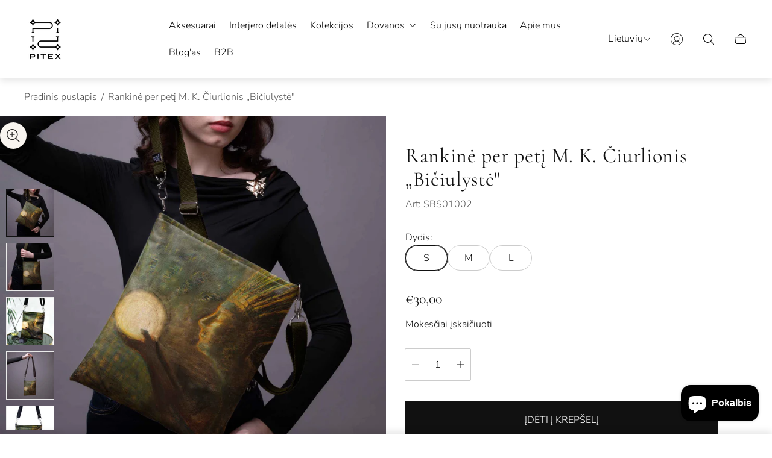

--- FILE ---
content_type: text/html; charset=utf-8
request_url: https://pitex.lt/products/shoulder-bag-m-k-ciurlionis-friendship
body_size: 54080
content:
<!doctype html>
<html class="no-js" lang="lt">
	<meta name="google-site-verification" content="ypgFuTX-5hOvsGBxYC5EkwxJVFRhe_dXfsCyKFvhHXE" />
	<head>
		<meta charset="utf-8">
		<meta http-equiv="X-UA-Compatible" content="IE=edge">
		<meta name="viewport" content="width=device-width,initial-scale=1">
		<meta name="theme-color" content=""><link rel="canonical" href="https://pitex.lt/products/shoulder-bag-m-k-ciurlionis-friendship">
		<link rel="preconnect" href="https://cdn.shopify.com" crossorigin><link rel="icon" href="//pitex.lt/cdn/shop/files/Pitex_-_Logo_black_favicon_464bd0f9-2bc9-4bb3-a1f8-5860b86eefd9_32x32.png?v=1753693880" type="image/png"><link rel="preconnect" href="https://fonts.shopifycdn.com" crossorigin><title>Rankinė per petį M. K. Čiurlionis „Bičiulystė&quot;&ndash; Pitex</title><meta name="description" content="Rankinės per petį su tvirtu pamušalu, vidine kišenėle, reguliuojama rankena bei užtrauktuku. Lengvos, patogios, skalbiamos skalbimo mašinoje! Dėl inovatyvios sublimacijos technologijos spalvos po skalbimo neblunka ir nenusitrina. Rankinės parduodama kartu su 4 cm pločio medvilniniu diržu. Audinys:  Minkštas ir švelnus ">

<meta property="og:site_name" content="Pitex">
<meta property="og:url" content="https://pitex.lt/products/shoulder-bag-m-k-ciurlionis-friendship">
<meta property="og:title" content="Rankinė per petį M. K. Čiurlionis „Bičiulystė&quot;">
<meta property="og:type" content="product">
<meta property="og:description" content="Rankinės per petį su tvirtu pamušalu, vidine kišenėle, reguliuojama rankena bei užtrauktuku. Lengvos, patogios, skalbiamos skalbimo mašinoje! Dėl inovatyvios sublimacijos technologijos spalvos po skalbimo neblunka ir nenusitrina. Rankinės parduodama kartu su 4 cm pločio medvilniniu diržu. Audinys:  Minkštas ir švelnus "><meta property="og:image" content="http://pitex.lt/cdn/shop/files/SBM01002_rank173_mockup1_19_11zon.jpg?v=1738600925">
	<meta property="og:image:secure_url" content="https://pitex.lt/cdn/shop/files/SBM01002_rank173_mockup1_19_11zon.jpg?v=1738600925">
	<meta property="og:image:width" content="2029">
	<meta property="og:image:height" content="2029"><meta property="og:price:amount" content="30,00">
	<meta property="og:price:currency" content="EUR"><meta name="twitter:card" content="summary_large_image">
<meta name="twitter:title" content="Rankinė per petį M. K. Čiurlionis „Bičiulystė&quot;">
<meta name="twitter:description" content="Rankinės per petį su tvirtu pamušalu, vidine kišenėle, reguliuojama rankena bei užtrauktuku. Lengvos, patogios, skalbiamos skalbimo mašinoje! Dėl inovatyvios sublimacijos technologijos spalvos po skalbimo neblunka ir nenusitrina. Rankinės parduodama kartu su 4 cm pločio medvilniniu diržu. Audinys:  Minkštas ir švelnus ">
<meta property="theme:layout" content="theme">
<meta property="theme:template" content="product">
<style>
	shopify-accelerated-checkout {
		--shopify-accelerated-checkout-button-block-size: 61px;
		--shopify-accelerated-checkout-button-border-radius: 0;
		--shopify-accelerated-checkout-button-box-shadow: none;
		--shopify-accelerated-checkout-skeleton-background-color: #dedede;
		--shopify-accelerated-checkout-skeleton-animation-opacity-start: 1;
		--shopify-accelerated-checkout-skeleton-animation-opacity-end: 0.5;
		--shopify-accelerated-checkout-skeleton-animation-duration: 4s;
		--shopify-accelerated-checkout-skeleton-animation-timing-function: ease;
	}
	shopify-accelerated-checkout-cart {
		--shopify-accelerated-checkout-button-block-size: 50px;
		--shopify-accelerated-checkout-button-inline-size: 50px;
		--shopify-accelerated-checkout-button-border-radius: 0px;
		--shopify-accelerated-checkout-button-box-shadow: none;
		--shopify-accelerated-checkout-inline-alignment: center;
		--shopify-accelerated-checkout-row-gap: 8px;
		--shopify-accelerated-checkout-skeleton-background-color: #dedede;
		--shopify-accelerated-checkout-skeleton-animation-opacity-start: 1;
		--shopify-accelerated-checkout-skeleton-animation-opacity-end: 0.5;
		--shopify-accelerated-checkout-skeleton-animation-duration: 4s;
		--shopify-accelerated-checkout-skeleton-animation-timing-function: ease;
	}
	:root {
		
		--global-container-width: 1920px;

		

		--loading-image: url(//pitex.lt/cdn/shop/t/10/assets/loading.svg?v=139510183042965767481753776574);

		
		--color-black: #000;
		--color-black-light: rgba(0, 0, 0, 0.7);
		--color-white: #fff;
		--color-gray: #757575;
		--color-schooner: #595754;
		--color-soft-gray: #D2D2D2;
		--color-light-gray: #E9E9E9;
		--color-dark-gray: #999999;
		--color-valencia: #D33636;
		--color-silver: #C4C4C4;
		--color-snow: #F8F8F8;
		--color-whisper: #E6E6E6;
		--color-chelsea-cucumber: #81B154;
		--color-pancho: #EAB88C;
		--color-fire-bush: #E49D49;
		--color-green-success: #198754;
		--color-red-error: #B00020;
		--color-ghost-white: #F9F9F9;


	--settings-color-background:#ffffff;
	--settings-color-popup-background:#fafafa;
	--color-img-placeholder-bg: #f2f2f2;
	--link-color:#4c4c4c;
	--settings-color-secondary-attention:#991b1b;
	--settings-color-secondary-success:#2d5540;



	--color-slider-arrow-background:#111111;  
	--color-slider-arrow-icon:#ffffff;  
	--color-slider-arrow-background-hover:#333333;  
	--color-slider-arrow-icon-hover:#ffffff;  

	--color-overlay:#000000; 


	--color-background: var(--settings-color-background, var(--color-white)); 
	--color-popup-background: var(--settings-color-popup-background, var(--color-white)); 
	--color-background-darken: #f8f8f8; 
	--color-table-cell: #f5f5f5;

	
	--ellipse-color-start: rgba(204, 204, 204, 0.35);
	--ellipse-color-finish: rgba(204, 204, 204, 0);
	--ellipse-gradient: radial-gradient(50% 50% at 50% 50%, var(--ellipse-color-start) 0%, var(--ellipse-color-finish) 100%);

	--color-secondary-attention: var(--settings-color-secondary-attention, var(--color-valencia)); 
	--color-secondary-success: var(--settings-color-secondary-success, var(--color-chelsea-cucumber)); 

		
			
			--color-settings-text-primary:#111111;
			--color-settings-text-secondary:#555555;
			--color-settings-text-thirdly:#888888;
			--color-settings-heading:#111111;
			--color-settings-label-base:#000000;
			--color-settings-label-primary:#FFFFFF;
			--color-settings-label-secondary:#FFFFFF;
			--color-settings-label-sold-out:#000000;

		--color-text-primary: var(--color-settings-text-primary, var(--color-black)); 
		--color-text-secondary: var(--color-settings-text-secondary, var(--color-gray)); 
		--color-text-thirdly: var(--color-settings-text-thirdly, var(--color-schooner)); 
		--color-heading: var(--color-settings-heading, var(--color-black)); 
		--color-secondary-text: var(--color-settings-text-secondary, var(--color-gray)); 
		--color-thirdly-text: var(--color-settings-text-thirdly, var(--color-schooner)); 
		--color-text-attention: var(--color-secondary-attention); 
		--color-text-success: var(--color-secondary-success); 
		--color-sale-label: #FFFFFF; 
		--color-label-base: var(--color-settings-label-base);
		--color-label-primary: var(--color-settings-label-primary);
		--color-label-secondary: var(--color-settings-label-secondary);
		--color-label-sold-out: var(--color-settings-label-sold-out);

		

		
			--settings-button-text-color-primary:#ffffff;
			--settings-button-background-color-primary:#111111;
			--settings-button-border-color-primary:rgba(0,0,0,0);
			--settings-button-outer-border-color-primary:#111111;

		
			--settings-button-text-color-primary-hover:#ffffff;
			--settings-button-background-color-primary-hover:#333333;
			--settings-button-border-color-primary-hover:rgba(0,0,0,0);
			--settings-button-outer-border-color-primary-hover:#111111;

		
			--button-text-color-primary: var(--settings-button-text-color-primary);
			--button-background-color-primary: var(--settings-button-background-color-primary);
			--button-border-color-primary: var(--settings-button-border-color-primary);
			--button-outer-border-color-primary: var(--settings-button-outer-border-color-primary);

		
			--button-text-color-primary-hover: var(--settings-button-text-color-primary-hover);
			--button-background-color-primary-hover: var(--settings-button-background-color-primary-hover);
			--button-border-color-primary-hover: var(--settings-button-border-color-primary-hover);
			--button-outer-border-color-primary-hover: var(--settings-button-outer-border-color-primary-hover);


		
			--settings-button-text-color-secondary:#ffffff;
			--settings-button-background-color-secondary:#111111;
			--settings-button-border-color-secondary:rgba(0,0,0,0);
			--settings-button-outer-border-color-secondary:#111111;

		
			--settings-button-text-color-secondary-hover:#ffffff;
			--settings-button-background-color-secondary-hover:#333333;
			--settings-button-border-color-secondary-hover:rgba(0,0,0,0);
			--settings-button-outer-border-color-secondary-hover:#111111;

		
			--button-text-color-secondary: var(--settings-button-text-color-secondary);
			--button-background-color-secondary: var(--settings-button-background-color-secondary);
			--button-border-color-secondary: var(--settings-button-border-color-secondary);
			--button-outer-border-color-secondary: var(--settings-button-outer-border-color-secondary);

		
			--button-text-color-secondary-hover: var(--settings-button-text-color-secondary-hover);
			--button-background-color-secondary-hover: var(--settings-button-background-color-secondary-hover);
			--button-border-color-secondary-hover: var(--settings-button-border-color-secondary-hover);
			--button-outer-border-color-secondary-hover: var(--settings-button-outer-border-color-secondary-hover);


		
			--settings-button-circle-text-color:#ffffff;
			--settings-button-circle-background-color:transparent;
			--settings-button-circle-border-color:#8B8885;
			--settings-button-circle-outer-border-color:#111111;

		
			--settings-button-circle-text-color-hover:#ffffff;
			--settings-button-circle-background-color-hover:#333333;
			--settings-button-circle-border-color-hover:#1f2e3d;
			--settings-button-circle-outer-border-color-hover:#111111;

		
			--button-circle-text-color: var(--settings-button-circle-text-color);
			--button-circle-background-color: var(--settings-button-circle-background-color);
			--button-circle-border-color: var(--settings-button-circle-border-color);
			--button-circle-outer-border-color: var(--settings-button-circle-outer-border-color);

		
			--button-circle-text-color-hover: var(--settings-button-circle-text-color-hover);
			--button-circle-background-color-hover: var(--settings-button-circle-background-color-hover);
			--button-circle-border-color-hover: var(--settings-button-circle-border-color-hover);
			--button-circle-outer-border-color-hover: var(--settings-button-circle-outer-border-color-hover);



		
			--settings-button-text-color-play:#ffffff;
			--settings-button-background-color-play:#111111;

		
			--settings-button-text-color-play-hover:#ffffff;
			--settings-button-background-color-play-hover:#333333;
			--settings-button-background-color-opacity-play-hover:rgba(51, 51, 51, 0.07);

		
			--settings-product-card-button-text-color:#F9F5F0;
			--settings-product-card-button-background-color:#B49071;
			--settings-product-card-button-border-color:rgba(0,0,0,0);

		
			--settings-product-card-button-text-color-hover:#F9F5F0;
			--settings-product-card-button-background-color-hover:#8F7259;
			--settings-product-card-button-border-color-hover:rgba(0,0,0,0);

		
			--button-text-color-play: var(--settings-button-text-color-play);
			--button-background-color-play: var(--settings-button-background-color-play);
			--button-background-color-opacity-play: var(--settings-button-background-color-opacity-play-hover);

		
			--button-text-color-play-hover: var(--settings-button-text-color-play-hover);
			--button-background-color-play-hover: var(--settings-button-background-color-play-hover);

		
			--settings-button-icon-color-social:#2C2A28;
			--settings-button-background-color-social:#F9F5F0;
			--settings-button-border-color-social:#949494;

		
			--settings-button-icon-color-social-hover:#F9F5F0;
			--settings-button-background-color-social-hover:#2C2A28;
			--settings-button-border-color-social-hover:#2C2A28;

		
			--button-icon-color-social: var(--settings-button-icon-color-social);
			--button-background-color-social: var(--settings-button-background-color-social);
			--button-border-color-social: var(--settings-button-border-color-social);

		
			--button-icon-color-social-hover: var(--settings-button-icon-color-social-hover);
			--button-background-color-social-hover: var(--settings-button-background-color-social-hover);
			--button-border-color-social-hover: var(--settings-button-border-color-social-hover);

		
			
			--product-card-footer-color: #F9F5F0;
			--product-card-footer-color-opacity: rgba(249, 245, 240, 0.6);

		
			--product-card-button-text-color: var(--settings-product-card-button-text-color);
			--product-card-button-background-color: var(--settings-product-card-button-background-color);
			--product-card-button-border-color: var(--settings-product-card-button-border-color);

		
			--product-card-button-text-color-hover: var(--settings-product-card-button-text-color-hover);
			--product-card-button-background-color-hover: var(--settings-product-card-button-background-color-hover);
			--product-card-button-border-color-hover: var(--settings-product-card-button-border-color-hover);

		
			--product-card-mobile-button-text-color:#ffffff;
			--product-card-mobile-button-background-color:#000000;
			--product-card-mobile-button-border-color:#000000;
			--product-card-mobile-button-outer-border-color:#000000;
			--product-card-mobile-button-text-color-hover:#000;
			--product-card-mobile-button-background-color-hover:#ffffff;
			--product-card-mobile-button-border-color-hover:#000;
			--product-card-mobile-button-outer-border-color-hover:#000;


			
			--color-settings-preloader-primary:#d6d6d6;
			--color-settings-preloader-secondary:#111111;
			--background-color-settings-preloader:rgba(241, 241, 241, 0.35);

		--color-preloader-primary: var(--color-settings-preloader-primary, var(--color-whisper)); 
		--color-preloader-secondary: var(--color-settings-preloader-secondary , var(--color-black)); 
		--background-color-preloader: var(--background-color-settings-preloader); 

		
		

		--settings-product-card-border-color:#E6E6E6;
		--settings-product-card-border-color-hover:#C4C4C4;

		--color-border-primary:#111111; 
		--color-border-secondary:#eaeaea; 
		--color-border-thirdly:#cccccc; 

		--product-card-border-color: var(--settings-product-card-border-color); 
		--product-card-border-color-hover: var(--settings-product-card-border-color-hover); 

		

		--settings-background-label-color-base:#ffe81b;
	--settings-background-label-color-primary:#f8d093;
	--settings-background-label-color-secondary:#b49071;
	--settings-background-label-color-sold-out:#f2f2f2;
	--settings-color-product-card-text:#000000;

	--color-background-label-base: var(--settings-background-label-color-base);
	--color-background-label-primary: var(--settings-background-label-color-primary);
	--color-background-label-secondary: var(--settings-background-label-color-secondary);
	--color-background-label-sale:#cc0000;
	--color-background-label-sold-out: var(--settings-background-label-color-sold-out);
	--color-background-quick-buttons: #fff;
	--color-background-opacity-quick-buttons: rgba(255, 255, 255, 0.4);
	--color-text-quick-buttons: #000;
	--color-compare-sticky-button-bg: #000;
	--color-compare-sticky-button-color: #fff;
	--color-pdp-compare-button-bg: #fff;
	--color-pdp-compare-button-color: #000;
}

		
		
		
		@font-face {
  font-family: "Nunito Sans";
  font-weight: 300;
  font-style: normal;
  font-display: swap;
  src: url("//pitex.lt/cdn/fonts/nunito_sans/nunitosans_n3.dd449b0f52a6ad3150beb6eb8d82627ea34fcb52.woff2") format("woff2"),
       url("//pitex.lt/cdn/fonts/nunito_sans/nunitosans_n3.45928256bc616e1eba7b853895e4696fe2a37713.woff") format("woff");
}
@font-face {
  font-family: Cormorant;
  font-weight: 400;
  font-style: normal;
  font-display: swap;
  src: url("//pitex.lt/cdn/fonts/cormorant/cormorant_n4.bd66e8e0031690b46374315bd1c15a17a8dcd450.woff2") format("woff2"),
       url("//pitex.lt/cdn/fonts/cormorant/cormorant_n4.e5604516683cb4cc166c001f2ff5f387255e3b45.woff") format("woff");
}
@font-face {
  font-family: "Pinyon Script";
  font-weight: 400;
  font-style: normal;
  font-display: swap;
  src: url("//pitex.lt/cdn/fonts/pinyon_script/pinyonscript_n4.d5cdaa582aa86df1f76ad2002864c37d1f357b0a.woff2") format("woff2"),
       url("//pitex.lt/cdn/fonts/pinyon_script/pinyonscript_n4.2c85807ad691f4dfea1ae3c4ea85285d0391c6ce.woff") format("woff");
}
@font-face {
  font-family: "Nunito Sans";
  font-weight: 700;
  font-style: normal;
  font-display: swap;
  src: url("//pitex.lt/cdn/fonts/nunito_sans/nunitosans_n7.25d963ed46da26098ebeab731e90d8802d989fa5.woff2") format("woff2"),
       url("//pitex.lt/cdn/fonts/nunito_sans/nunitosans_n7.d32e3219b3d2ec82285d3027bd673efc61a996c8.woff") format("woff");
}

		@font-face {
  font-family: "Nunito Sans";
  font-weight: 300;
  font-style: italic;
  font-display: swap;
  src: url("//pitex.lt/cdn/fonts/nunito_sans/nunitosans_i3.25cfe26d24b90b67b639ed9f5ce92c1998451bfe.woff2") format("woff2"),
       url("//pitex.lt/cdn/fonts/nunito_sans/nunitosans_i3.8b447d33bcae1ea38db366085c0903f48f832383.woff") format("woff");
}

		@font-face {
  font-family: "Nunito Sans";
  font-weight: 700;
  font-style: italic;
  font-display: swap;
  src: url("//pitex.lt/cdn/fonts/nunito_sans/nunitosans_i7.8c1124729eec046a321e2424b2acf328c2c12139.woff2") format("woff2"),
       url("//pitex.lt/cdn/fonts/nunito_sans/nunitosans_i7.af4cda04357273e0996d21184432bcb14651a64d.woff") format("woff");
}


		:root {
			--body-font-size:16px;
			--body-font-size-without-unit:16;
			--heading-font-size:16px;
			--subheading-font-size:16px;
			--base-font-family: "Nunito Sans", sans-serif;
			--heading-font-family: Cormorant, serif;
			--subheading-font-family: "Pinyon Script", "lucia BT", cursive;
			--heading-font-weight:400;
			--subheading-font-weight:400;
		}

		

			:root {
				--product-card-object-fit:cover;
				--product-card-image-aspect-ratio:100%;
			}

		

			:root {
				--sticky-sidebar-offset-top: 40px;
			}@media (-moz-touch-enabled: 0), (hover: hover) {
			body * {
				scrollbar-color:rgba(136, 136, 136, 0.3) rgba(241, 241, 241, 0.0);
			}

			body *::-webkit-scrollbar-track {
				background-color:rgba(241, 241, 241, 0.0);
			}

			body *::-webkit-scrollbar-thumb {
				background-color:rgba(136, 136, 136, 0.3);
			}
		}
</style>
<link rel="stylesheet" href="//pitex.lt/cdn/shop/t/10/assets/main.build.css?v=29179023756725995591753776574"><link rel="stylesheet" href="//pitex.lt/cdn/shop/t/10/assets/header.build.css?v=137651517032451344471753776574"><link rel="stylesheet" href="//pitex.lt/cdn/shop/t/10/assets/carousel.build.css?v=116158581337247055271753776573"><script>
			window.themeCore = window.themeCore || {};
			window.themeCore.productPlaceholderImage ="https:\/\/pitex.lt\/cdn\/shopifycloud\/storefront\/assets\/no-image-2048-a2addb12.gif";
			window.themeCore.articlePlaceholderImage ="https:\/\/pitex.lt\/cdn\/shopifycloud\/storefront\/assets\/no-image-2048-a2addb12.gif";
			window.themeCore.articlePlaceholderImageFocal = null;
			window.themeCore.productPlaceholderImageFocal = null;
		</script>

		<script>window.performance && window.performance.mark && window.performance.mark('shopify.content_for_header.start');</script><meta name="google-site-verification" content="ypgFuTX-5hOvsGBxYC5EkwxJVFRhe_dXfsCyKFvhHXE">
<meta id="shopify-digital-wallet" name="shopify-digital-wallet" content="/63833276646/digital_wallets/dialog">
<meta name="shopify-checkout-api-token" content="565fd460f652a3c6a932a5cbc0ee6ebc">
<link rel="alternate" hreflang="x-default" href="https://pitex.lt/products/shoulder-bag-m-k-ciurlionis-friendship">
<link rel="alternate" hreflang="lt" href="https://pitex.lt/products/shoulder-bag-m-k-ciurlionis-friendship">
<link rel="alternate" hreflang="en" href="https://pitex.lt/en/products/shoulder-bag-m-k-ciurlionis-friendship">
<link rel="alternate" type="application/json+oembed" href="https://pitex.lt/products/shoulder-bag-m-k-ciurlionis-friendship.oembed">
<script async="async" src="/checkouts/internal/preloads.js?locale=lt-LT"></script>
<link rel="preconnect" href="https://shop.app" crossorigin="anonymous">
<script async="async" src="https://shop.app/checkouts/internal/preloads.js?locale=lt-LT&shop_id=63833276646" crossorigin="anonymous"></script>
<script id="apple-pay-shop-capabilities" type="application/json">{"shopId":63833276646,"countryCode":"LT","currencyCode":"EUR","merchantCapabilities":["supports3DS"],"merchantId":"gid:\/\/shopify\/Shop\/63833276646","merchantName":"Pitex","requiredBillingContactFields":["postalAddress","email","phone"],"requiredShippingContactFields":["postalAddress","email","phone"],"shippingType":"shipping","supportedNetworks":["visa","masterCard","amex"],"total":{"type":"pending","label":"Pitex","amount":"1.00"},"shopifyPaymentsEnabled":true,"supportsSubscriptions":true}</script>
<script id="shopify-features" type="application/json">{"accessToken":"565fd460f652a3c6a932a5cbc0ee6ebc","betas":["rich-media-storefront-analytics"],"domain":"pitex.lt","predictiveSearch":true,"shopId":63833276646,"locale":"lt"}</script>
<script>var Shopify = Shopify || {};
Shopify.shop = "sarunas-1090.myshopify.com";
Shopify.locale = "lt";
Shopify.currency = {"active":"EUR","rate":"1.0"};
Shopify.country = "LT";
Shopify.theme = {"name":"Updated copy of Lace","id":185245368655,"schema_name":"Gain","schema_version":"4.1.0","theme_store_id":2077,"role":"main"};
Shopify.theme.handle = "null";
Shopify.theme.style = {"id":null,"handle":null};
Shopify.cdnHost = "pitex.lt/cdn";
Shopify.routes = Shopify.routes || {};
Shopify.routes.root = "/";</script>
<script type="module">!function(o){(o.Shopify=o.Shopify||{}).modules=!0}(window);</script>
<script>!function(o){function n(){var o=[];function n(){o.push(Array.prototype.slice.apply(arguments))}return n.q=o,n}var t=o.Shopify=o.Shopify||{};t.loadFeatures=n(),t.autoloadFeatures=n()}(window);</script>
<script>
  window.ShopifyPay = window.ShopifyPay || {};
  window.ShopifyPay.apiHost = "shop.app\/pay";
  window.ShopifyPay.redirectState = null;
</script>
<script id="shop-js-analytics" type="application/json">{"pageType":"product"}</script>
<script defer="defer" async type="module" src="//pitex.lt/cdn/shopifycloud/shop-js/modules/v2/client.init-shop-cart-sync_BT-GjEfc.en.esm.js"></script>
<script defer="defer" async type="module" src="//pitex.lt/cdn/shopifycloud/shop-js/modules/v2/chunk.common_D58fp_Oc.esm.js"></script>
<script defer="defer" async type="module" src="//pitex.lt/cdn/shopifycloud/shop-js/modules/v2/chunk.modal_xMitdFEc.esm.js"></script>
<script type="module">
  await import("//pitex.lt/cdn/shopifycloud/shop-js/modules/v2/client.init-shop-cart-sync_BT-GjEfc.en.esm.js");
await import("//pitex.lt/cdn/shopifycloud/shop-js/modules/v2/chunk.common_D58fp_Oc.esm.js");
await import("//pitex.lt/cdn/shopifycloud/shop-js/modules/v2/chunk.modal_xMitdFEc.esm.js");

  window.Shopify.SignInWithShop?.initShopCartSync?.({"fedCMEnabled":true,"windoidEnabled":true});

</script>
<script>
  window.Shopify = window.Shopify || {};
  if (!window.Shopify.featureAssets) window.Shopify.featureAssets = {};
  window.Shopify.featureAssets['shop-js'] = {"shop-cart-sync":["modules/v2/client.shop-cart-sync_DZOKe7Ll.en.esm.js","modules/v2/chunk.common_D58fp_Oc.esm.js","modules/v2/chunk.modal_xMitdFEc.esm.js"],"init-fed-cm":["modules/v2/client.init-fed-cm_B6oLuCjv.en.esm.js","modules/v2/chunk.common_D58fp_Oc.esm.js","modules/v2/chunk.modal_xMitdFEc.esm.js"],"shop-cash-offers":["modules/v2/client.shop-cash-offers_D2sdYoxE.en.esm.js","modules/v2/chunk.common_D58fp_Oc.esm.js","modules/v2/chunk.modal_xMitdFEc.esm.js"],"shop-login-button":["modules/v2/client.shop-login-button_QeVjl5Y3.en.esm.js","modules/v2/chunk.common_D58fp_Oc.esm.js","modules/v2/chunk.modal_xMitdFEc.esm.js"],"pay-button":["modules/v2/client.pay-button_DXTOsIq6.en.esm.js","modules/v2/chunk.common_D58fp_Oc.esm.js","modules/v2/chunk.modal_xMitdFEc.esm.js"],"shop-button":["modules/v2/client.shop-button_DQZHx9pm.en.esm.js","modules/v2/chunk.common_D58fp_Oc.esm.js","modules/v2/chunk.modal_xMitdFEc.esm.js"],"avatar":["modules/v2/client.avatar_BTnouDA3.en.esm.js"],"init-windoid":["modules/v2/client.init-windoid_CR1B-cfM.en.esm.js","modules/v2/chunk.common_D58fp_Oc.esm.js","modules/v2/chunk.modal_xMitdFEc.esm.js"],"init-shop-for-new-customer-accounts":["modules/v2/client.init-shop-for-new-customer-accounts_C_vY_xzh.en.esm.js","modules/v2/client.shop-login-button_QeVjl5Y3.en.esm.js","modules/v2/chunk.common_D58fp_Oc.esm.js","modules/v2/chunk.modal_xMitdFEc.esm.js"],"init-shop-email-lookup-coordinator":["modules/v2/client.init-shop-email-lookup-coordinator_BI7n9ZSv.en.esm.js","modules/v2/chunk.common_D58fp_Oc.esm.js","modules/v2/chunk.modal_xMitdFEc.esm.js"],"init-shop-cart-sync":["modules/v2/client.init-shop-cart-sync_BT-GjEfc.en.esm.js","modules/v2/chunk.common_D58fp_Oc.esm.js","modules/v2/chunk.modal_xMitdFEc.esm.js"],"shop-toast-manager":["modules/v2/client.shop-toast-manager_DiYdP3xc.en.esm.js","modules/v2/chunk.common_D58fp_Oc.esm.js","modules/v2/chunk.modal_xMitdFEc.esm.js"],"init-customer-accounts":["modules/v2/client.init-customer-accounts_D9ZNqS-Q.en.esm.js","modules/v2/client.shop-login-button_QeVjl5Y3.en.esm.js","modules/v2/chunk.common_D58fp_Oc.esm.js","modules/v2/chunk.modal_xMitdFEc.esm.js"],"init-customer-accounts-sign-up":["modules/v2/client.init-customer-accounts-sign-up_iGw4briv.en.esm.js","modules/v2/client.shop-login-button_QeVjl5Y3.en.esm.js","modules/v2/chunk.common_D58fp_Oc.esm.js","modules/v2/chunk.modal_xMitdFEc.esm.js"],"shop-follow-button":["modules/v2/client.shop-follow-button_CqMgW2wH.en.esm.js","modules/v2/chunk.common_D58fp_Oc.esm.js","modules/v2/chunk.modal_xMitdFEc.esm.js"],"checkout-modal":["modules/v2/client.checkout-modal_xHeaAweL.en.esm.js","modules/v2/chunk.common_D58fp_Oc.esm.js","modules/v2/chunk.modal_xMitdFEc.esm.js"],"shop-login":["modules/v2/client.shop-login_D91U-Q7h.en.esm.js","modules/v2/chunk.common_D58fp_Oc.esm.js","modules/v2/chunk.modal_xMitdFEc.esm.js"],"lead-capture":["modules/v2/client.lead-capture_BJmE1dJe.en.esm.js","modules/v2/chunk.common_D58fp_Oc.esm.js","modules/v2/chunk.modal_xMitdFEc.esm.js"],"payment-terms":["modules/v2/client.payment-terms_Ci9AEqFq.en.esm.js","modules/v2/chunk.common_D58fp_Oc.esm.js","modules/v2/chunk.modal_xMitdFEc.esm.js"]};
</script>
<script>(function() {
  var isLoaded = false;
  function asyncLoad() {
    if (isLoaded) return;
    isLoaded = true;
    var urls = ["https:\/\/static.klaviyo.com\/onsite\/js\/klaviyo.js?company_id=TKNND4\u0026shop=sarunas-1090.myshopify.com","https:\/\/static.klaviyo.com\/onsite\/js\/klaviyo.js?company_id=TKNND4\u0026shop=sarunas-1090.myshopify.com","https:\/\/chimpstatic.com\/mcjs-connected\/js\/users\/f937c15646d85289ddc1b4f54\/a62ad93ec51ec9664f97e2613.js?shop=sarunas-1090.myshopify.com","https:\/\/production.parcely.app\/cartV2.js?shop=sarunas-1090.myshopify.com"];
    for (var i = 0; i < urls.length; i++) {
      var s = document.createElement('script');
      s.type = 'text/javascript';
      s.async = true;
      s.src = urls[i];
      var x = document.getElementsByTagName('script')[0];
      x.parentNode.insertBefore(s, x);
    }
  };
  if(window.attachEvent) {
    window.attachEvent('onload', asyncLoad);
  } else {
    window.addEventListener('load', asyncLoad, false);
  }
})();</script>
<script id="__st">var __st={"a":63833276646,"offset":7200,"reqid":"f6c73559-6f7b-4796-8776-16523736588f-1769222507","pageurl":"pitex.lt\/products\/shoulder-bag-m-k-ciurlionis-friendship","u":"66d9495c9329","p":"product","rtyp":"product","rid":7781965627622};</script>
<script>window.ShopifyPaypalV4VisibilityTracking = true;</script>
<script id="captcha-bootstrap">!function(){'use strict';const t='contact',e='account',n='new_comment',o=[[t,t],['blogs',n],['comments',n],[t,'customer']],c=[[e,'customer_login'],[e,'guest_login'],[e,'recover_customer_password'],[e,'create_customer']],r=t=>t.map((([t,e])=>`form[action*='/${t}']:not([data-nocaptcha='true']) input[name='form_type'][value='${e}']`)).join(','),a=t=>()=>t?[...document.querySelectorAll(t)].map((t=>t.form)):[];function s(){const t=[...o],e=r(t);return a(e)}const i='password',u='form_key',d=['recaptcha-v3-token','g-recaptcha-response','h-captcha-response',i],f=()=>{try{return window.sessionStorage}catch{return}},m='__shopify_v',_=t=>t.elements[u];function p(t,e,n=!1){try{const o=window.sessionStorage,c=JSON.parse(o.getItem(e)),{data:r}=function(t){const{data:e,action:n}=t;return t[m]||n?{data:e,action:n}:{data:t,action:n}}(c);for(const[e,n]of Object.entries(r))t.elements[e]&&(t.elements[e].value=n);n&&o.removeItem(e)}catch(o){console.error('form repopulation failed',{error:o})}}const l='form_type',E='cptcha';function T(t){t.dataset[E]=!0}const w=window,h=w.document,L='Shopify',v='ce_forms',y='captcha';let A=!1;((t,e)=>{const n=(g='f06e6c50-85a8-45c8-87d0-21a2b65856fe',I='https://cdn.shopify.com/shopifycloud/storefront-forms-hcaptcha/ce_storefront_forms_captcha_hcaptcha.v1.5.2.iife.js',D={infoText:'Saugo „hCaptcha“',privacyText:'Privatumas',termsText:'Sąlygos'},(t,e,n)=>{const o=w[L][v],c=o.bindForm;if(c)return c(t,g,e,D).then(n);var r;o.q.push([[t,g,e,D],n]),r=I,A||(h.body.append(Object.assign(h.createElement('script'),{id:'captcha-provider',async:!0,src:r})),A=!0)});var g,I,D;w[L]=w[L]||{},w[L][v]=w[L][v]||{},w[L][v].q=[],w[L][y]=w[L][y]||{},w[L][y].protect=function(t,e){n(t,void 0,e),T(t)},Object.freeze(w[L][y]),function(t,e,n,w,h,L){const[v,y,A,g]=function(t,e,n){const i=e?o:[],u=t?c:[],d=[...i,...u],f=r(d),m=r(i),_=r(d.filter((([t,e])=>n.includes(e))));return[a(f),a(m),a(_),s()]}(w,h,L),I=t=>{const e=t.target;return e instanceof HTMLFormElement?e:e&&e.form},D=t=>v().includes(t);t.addEventListener('submit',(t=>{const e=I(t);if(!e)return;const n=D(e)&&!e.dataset.hcaptchaBound&&!e.dataset.recaptchaBound,o=_(e),c=g().includes(e)&&(!o||!o.value);(n||c)&&t.preventDefault(),c&&!n&&(function(t){try{if(!f())return;!function(t){const e=f();if(!e)return;const n=_(t);if(!n)return;const o=n.value;o&&e.removeItem(o)}(t);const e=Array.from(Array(32),(()=>Math.random().toString(36)[2])).join('');!function(t,e){_(t)||t.append(Object.assign(document.createElement('input'),{type:'hidden',name:u})),t.elements[u].value=e}(t,e),function(t,e){const n=f();if(!n)return;const o=[...t.querySelectorAll(`input[type='${i}']`)].map((({name:t})=>t)),c=[...d,...o],r={};for(const[a,s]of new FormData(t).entries())c.includes(a)||(r[a]=s);n.setItem(e,JSON.stringify({[m]:1,action:t.action,data:r}))}(t,e)}catch(e){console.error('failed to persist form',e)}}(e),e.submit())}));const S=(t,e)=>{t&&!t.dataset[E]&&(n(t,e.some((e=>e===t))),T(t))};for(const o of['focusin','change'])t.addEventListener(o,(t=>{const e=I(t);D(e)&&S(e,y())}));const B=e.get('form_key'),M=e.get(l),P=B&&M;t.addEventListener('DOMContentLoaded',(()=>{const t=y();if(P)for(const e of t)e.elements[l].value===M&&p(e,B);[...new Set([...A(),...v().filter((t=>'true'===t.dataset.shopifyCaptcha))])].forEach((e=>S(e,t)))}))}(h,new URLSearchParams(w.location.search),n,t,e,['guest_login'])})(!0,!0)}();</script>
<script integrity="sha256-4kQ18oKyAcykRKYeNunJcIwy7WH5gtpwJnB7kiuLZ1E=" data-source-attribution="shopify.loadfeatures" defer="defer" src="//pitex.lt/cdn/shopifycloud/storefront/assets/storefront/load_feature-a0a9edcb.js" crossorigin="anonymous"></script>
<script crossorigin="anonymous" defer="defer" src="//pitex.lt/cdn/shopifycloud/storefront/assets/shopify_pay/storefront-65b4c6d7.js?v=20250812"></script>
<script data-source-attribution="shopify.dynamic_checkout.dynamic.init">var Shopify=Shopify||{};Shopify.PaymentButton=Shopify.PaymentButton||{isStorefrontPortableWallets:!0,init:function(){window.Shopify.PaymentButton.init=function(){};var t=document.createElement("script");t.src="https://pitex.lt/cdn/shopifycloud/portable-wallets/latest/portable-wallets.lt.js",t.type="module",document.head.appendChild(t)}};
</script>
<script data-source-attribution="shopify.dynamic_checkout.buyer_consent">
  function portableWalletsHideBuyerConsent(e){var t=document.getElementById("shopify-buyer-consent"),n=document.getElementById("shopify-subscription-policy-button");t&&n&&(t.classList.add("hidden"),t.setAttribute("aria-hidden","true"),n.removeEventListener("click",e))}function portableWalletsShowBuyerConsent(e){var t=document.getElementById("shopify-buyer-consent"),n=document.getElementById("shopify-subscription-policy-button");t&&n&&(t.classList.remove("hidden"),t.removeAttribute("aria-hidden"),n.addEventListener("click",e))}window.Shopify?.PaymentButton&&(window.Shopify.PaymentButton.hideBuyerConsent=portableWalletsHideBuyerConsent,window.Shopify.PaymentButton.showBuyerConsent=portableWalletsShowBuyerConsent);
</script>
<script data-source-attribution="shopify.dynamic_checkout.cart.bootstrap">document.addEventListener("DOMContentLoaded",(function(){function t(){return document.querySelector("shopify-accelerated-checkout-cart, shopify-accelerated-checkout")}if(t())Shopify.PaymentButton.init();else{new MutationObserver((function(e,n){t()&&(Shopify.PaymentButton.init(),n.disconnect())})).observe(document.body,{childList:!0,subtree:!0})}}));
</script>
<link id="shopify-accelerated-checkout-styles" rel="stylesheet" media="screen" href="https://pitex.lt/cdn/shopifycloud/portable-wallets/latest/accelerated-checkout-backwards-compat.css" crossorigin="anonymous">
<style id="shopify-accelerated-checkout-cart">
        #shopify-buyer-consent {
  margin-top: 1em;
  display: inline-block;
  width: 100%;
}

#shopify-buyer-consent.hidden {
  display: none;
}

#shopify-subscription-policy-button {
  background: none;
  border: none;
  padding: 0;
  text-decoration: underline;
  font-size: inherit;
  cursor: pointer;
}

#shopify-subscription-policy-button::before {
  box-shadow: none;
}

      </style>

<script>window.performance && window.performance.mark && window.performance.mark('shopify.content_for_header.end');</script>

		<script>
			document.querySelector("html").classList.remove("no-js");
		</script>
	<!-- BEGIN app block: shopify://apps/upload-lift/blocks/app-embed/3c98bdcb-7587-4ade-bfe4-7d8af00d05ca -->
<script src="https://assets.cloudlift.app/api/assets/upload.js?shop=sarunas-1090.myshopify.com" defer="defer"></script>

<!-- END app block --><!-- BEGIN app block: shopify://apps/transcy/blocks/switcher_embed_block/bce4f1c0-c18c-43b0-b0b2-a1aefaa44573 --><!-- BEGIN app snippet: fa_translate_core --><script>
    (function () {
        console.log("transcy ignore convert TC value",typeof transcy_ignoreConvertPrice != "undefined");
        
        function addMoneyTag(mutations, observer) {
            let currencyCookie = getCookieCore("transcy_currency");
            
            let shopifyCurrencyRegex = buildXPathQuery(
                window.ShopifyTC.shopifyCurrency.price_currency
            );
            let currencyRegex = buildCurrencyRegex(window.ShopifyTC.shopifyCurrency.price_currency)
            let tempTranscy = document.evaluate(shopifyCurrencyRegex, document, null, XPathResult.ORDERED_NODE_SNAPSHOT_TYPE, null);
            for (let iTranscy = 0; iTranscy < tempTranscy.snapshotLength; iTranscy++) {
                let elTranscy = tempTranscy.snapshotItem(iTranscy);
                if (elTranscy.innerHTML &&
                !elTranscy.classList.contains('transcy-money') && (typeof transcy_ignoreConvertPrice == "undefined" ||
                !transcy_ignoreConvertPrice?.some(className => elTranscy.classList?.contains(className))) && elTranscy?.childNodes?.length == 1) {
                    if (!window.ShopifyTC?.shopifyCurrency?.price_currency || currencyCookie == window.ShopifyTC?.currency?.active || !currencyCookie) {
                        addClassIfNotExists(elTranscy, 'notranslate');
                        continue;
                    }

                    elTranscy.classList.add('transcy-money');
                    let innerHTML = replaceMatches(elTranscy?.textContent, currencyRegex);
                    elTranscy.innerHTML = innerHTML;
                    if (!innerHTML.includes("tc-money")) {
                        addClassIfNotExists(elTranscy, 'notranslate');
                    }
                } 
                if (elTranscy.classList.contains('transcy-money') && !elTranscy?.innerHTML?.includes("tc-money")) {
                    addClassIfNotExists(elTranscy, 'notranslate');
                }
            }
        }
    
        function logChangesTranscy(mutations, observer) {
            const xpathQuery = `
                //*[text()[contains(.,"•tc")]] |
                //*[text()[contains(.,"tc")]] |
                //*[text()[contains(.,"transcy")]] |
                //textarea[@placeholder[contains(.,"transcy")]] |
                //textarea[@placeholder[contains(.,"tc")]] |
                //select[@placeholder[contains(.,"transcy")]] |
                //select[@placeholder[contains(.,"tc")]] |
                //input[@placeholder[contains(.,"tc")]] |
                //input[@value[contains(.,"tc")]] |
                //input[@value[contains(.,"transcy")]] |
                //*[text()[contains(.,"TC")]] |
                //textarea[@placeholder[contains(.,"TC")]] |
                //select[@placeholder[contains(.,"TC")]] |
                //input[@placeholder[contains(.,"TC")]] |
                //input[@value[contains(.,"TC")]]
            `;
            let tempTranscy = document.evaluate(xpathQuery, document, null, XPathResult.ORDERED_NODE_SNAPSHOT_TYPE, null);
            for (let iTranscy = 0; iTranscy < tempTranscy.snapshotLength; iTranscy++) {
                let elTranscy = tempTranscy.snapshotItem(iTranscy);
                let innerHtmlTranscy = elTranscy?.innerHTML ? elTranscy.innerHTML : "";
                if (innerHtmlTranscy && !["SCRIPT", "LINK", "STYLE"].includes(elTranscy.nodeName)) {
                    const textToReplace = [
                        '&lt;•tc&gt;', '&lt;/•tc&gt;', '&lt;tc&gt;', '&lt;/tc&gt;',
                        '&lt;transcy&gt;', '&lt;/transcy&gt;', '&amp;lt;tc&amp;gt;',
                        '&amp;lt;/tc&amp;gt;', '&lt;TRANSCY&gt;', '&lt;/TRANSCY&gt;',
                        '&lt;TC&gt;', '&lt;/TC&gt;'
                    ];
                    let containsTag = textToReplace.some(tag => innerHtmlTranscy.includes(tag));
                    if (containsTag) {
                        textToReplace.forEach(tag => {
                            innerHtmlTranscy = innerHtmlTranscy.replaceAll(tag, '');
                        });
                        elTranscy.innerHTML = innerHtmlTranscy;
                        elTranscy.setAttribute('translate', 'no');
                    }
    
                    const tagsToReplace = ['<•tc>', '</•tc>', '<tc>', '</tc>', '<transcy>', '</transcy>', '<TC>', '</TC>', '<TRANSCY>', '</TRANSCY>'];
                    if (tagsToReplace.some(tag => innerHtmlTranscy.includes(tag))) {
                        innerHtmlTranscy = innerHtmlTranscy.replace(/<(|\/)transcy>|<(|\/)tc>|<(|\/)•tc>/gi, "");
                        elTranscy.innerHTML = innerHtmlTranscy;
                        elTranscy.setAttribute('translate', 'no');
                    }
                }
                if (["INPUT"].includes(elTranscy.nodeName)) {
                    let valueInputTranscy = elTranscy.value.replaceAll("&lt;tc&gt;", "").replaceAll("&lt;/tc&gt;", "").replace(/<(|\/)transcy>|<(|\/)tc>/gi, "");
                    elTranscy.value = valueInputTranscy
                }
    
                if (["INPUT", "SELECT", "TEXTAREA"].includes(elTranscy.nodeName)) {
                    elTranscy.placeholder = elTranscy.placeholder.replaceAll("&lt;tc&gt;", "").replaceAll("&lt;/tc&gt;", "").replace(/<(|\/)transcy>|<(|\/)tc>/gi, "");
                }
            }
            addMoneyTag(mutations, observer)
        }
        const observerOptionsTranscy = {
            subtree: true,
            childList: true
        };
        const observerTranscy = new MutationObserver(logChangesTranscy);
        observerTranscy.observe(document.documentElement, observerOptionsTranscy);
    })();

    const addClassIfNotExists = (element, className) => {
        if (!element.classList.contains(className)) {
            element.classList.add(className);
        }
    };
    
    const replaceMatches = (content, currencyRegex) => {
        let arrCurrencies = content.match(currencyRegex);
    
        if (arrCurrencies?.length && content === arrCurrencies[0]) {
            return content;
        }
        return (
            arrCurrencies?.reduce((string, oldVal, index) => {
                const hasSpaceBefore = string.match(new RegExp(`\\s${oldVal}`));
                const hasSpaceAfter = string.match(new RegExp(`${oldVal}\\s`));
                let eleCurrencyConvert = `<tc-money translate="no">${arrCurrencies[index]}</tc-money>`;
                if (hasSpaceBefore) eleCurrencyConvert = ` ${eleCurrencyConvert}`;
                if (hasSpaceAfter) eleCurrencyConvert = `${eleCurrencyConvert} `;
                if (string.includes("tc-money")) {
                    return string;
                }
                return string?.replaceAll(oldVal, eleCurrencyConvert);
            }, content) || content
        );
        return result;
    };
    
    const unwrapCurrencySpan = (text) => {
        return text.replace(/<span[^>]*>(.*?)<\/span>/gi, "$1");
    };

    const getSymbolsAndCodes = (text)=>{
        let numberPattern = "\\d+(?:[.,]\\d+)*(?:[.,]\\d+)?(?:\\s?\\d+)?"; // Chỉ tối đa 1 khoảng trắng
        let textWithoutCurrencySpan = unwrapCurrencySpan(text);
        let symbolsAndCodes = textWithoutCurrencySpan
            .trim()
            .replace(new RegExp(numberPattern, "g"), "")
            .split(/\s+/) // Loại bỏ khoảng trắng dư thừa
            .filter((el) => el);

        if (!Array.isArray(symbolsAndCodes) || symbolsAndCodes.length === 0) {
            throw new Error("symbolsAndCodes must be a non-empty array.");
        }

        return symbolsAndCodes;
    }
    
    const buildCurrencyRegex = (text) => {
       let symbolsAndCodes = getSymbolsAndCodes(text)
       let patterns = createCurrencyRegex(symbolsAndCodes)

       return new RegExp(`(${patterns.join("|")})`, "g");
    };

    const createCurrencyRegex = (symbolsAndCodes)=>{
        const escape = (str) => str.replace(/[-/\\^$*+?.()|[\]{}]/g, "\\$&");
        const [s1, s2] = [escape(symbolsAndCodes[0]), escape(symbolsAndCodes[1] || "")];
        const space = "\\s?";
        const numberPattern = "\\d+(?:[.,]\\d+)*(?:[.,]\\d+)?(?:\\s?\\d+)?"; 
        const patterns = [];
        if (s1 && s2) {
            patterns.push(
                `${s1}${space}${numberPattern}${space}${s2}`,
                `${s2}${space}${numberPattern}${space}${s1}`,
                `${s2}${space}${s1}${space}${numberPattern}`,
                `${s1}${space}${s2}${space}${numberPattern}`
            );
        }
        if (s1) {
            patterns.push(`${s1}${space}${numberPattern}`);
            patterns.push(`${numberPattern}${space}${s1}`);
        }

        if (s2) {
            patterns.push(`${s2}${space}${numberPattern}`);
            patterns.push(`${numberPattern}${space}${s2}`);
        }
        return patterns;
    }
    
    const getCookieCore = function (name) {
        var nameEQ = name + "=";
        var ca = document.cookie.split(';');
        for (var i = 0; i < ca.length; i++) {
            var c = ca[i];
            while (c.charAt(0) == ' ') c = c.substring(1, c.length);
            if (c.indexOf(nameEQ) == 0) return c.substring(nameEQ.length, c.length);
        }
        return null;
    };
    
    const buildXPathQuery = (text) => {
        let numberPattern = "\\d+(?:[.,]\\d+)*"; // Bỏ `matches()`
        let symbolAndCodes = text.replace(/<span[^>]*>(.*?)<\/span>/gi, "$1")
            .trim()
            .replace(new RegExp(numberPattern, "g"), "")
            .split(" ")
            ?.filter((el) => el);
    
        if (!symbolAndCodes || !Array.isArray(symbolAndCodes) || symbolAndCodes.length === 0) {
            throw new Error("symbolAndCodes must be a non-empty array.");
        }
    
        // Escape ký tự đặc biệt trong XPath
        const escapeXPath = (str) => str.replace(/(["'])/g, "\\$1");
    
        // Danh sách thẻ HTML cần tìm
        const allowedTags = ["div", "span", "p", "strong", "b", "h1", "h2", "h3", "h4", "h5", "h6", "td", "li", "font", "dd", 'a', 'font', 's'];
    
        // Tạo điều kiện contains() cho từng symbol hoặc code
        const conditions = symbolAndCodes
            .map((symbol) =>
                `(contains(text(), "${escapeXPath(symbol)}") and (contains(text(), "0") or contains(text(), "1") or contains(text(), "2") or contains(text(), "3") or contains(text(), "4") or contains(text(), "5") or contains(text(), "6") or contains(text(), "7") or contains(text(), "8") or contains(text(), "9")) )`
            )
            .join(" or ");
    
        // Tạo XPath Query (Chỉ tìm trong các thẻ HTML, không tìm trong input)
        const xpathQuery = allowedTags
            .map((tag) => `//${tag}[${conditions}]`)
            .join(" | ");
    
        return xpathQuery;
    };
    
    window.ShopifyTC = {};
    ShopifyTC.shop = "pitex.lt";
    ShopifyTC.locale = "lt";
    ShopifyTC.currency = {"active":"EUR", "rate":""};
    ShopifyTC.country = "LT";
    ShopifyTC.designMode = false;
    ShopifyTC.theme = {};
    ShopifyTC.cdnHost = "";
    ShopifyTC.routes = {};
    ShopifyTC.routes.root = "/";
    ShopifyTC.store_id = 63833276646;
    ShopifyTC.page_type = "product";
    ShopifyTC.resource_id = "";
    ShopifyTC.resource_description = "";
    ShopifyTC.market_id = 7203455206;
    switch (ShopifyTC.page_type) {
        case "product":
            ShopifyTC.resource_id = 7781965627622;
            ShopifyTC.resource_description = "\u003cp\u003e\u003cspan style=\"font-weight: 400;\"\u003eRankinės per petį su tvirtu pamušalu, vidine kišenėle, reguliuojama rankena bei užtrauktuku.\u003c\/span\u003e\u003c\/p\u003e\n\u003cp\u003e\u003cspan style=\"font-weight: 400;\"\u003eLengvos, patogios, skalbiamos skalbimo mašinoje!\u003c\/span\u003e\u003c\/p\u003e\n\u003cp\u003e\u003cspan style=\"font-weight: 400;\"\u003eDėl inovatyvios sublimacijos technologijos spalvos po skalbimo neblunka ir nenusitrina.\u003c\/span\u003e\u003c\/p\u003e\n\u003cp\u003e\u003cspan style=\"font-weight: 400;\"\u003eRankinės parduodama kartu su 4 cm pločio medvilniniu diržu.\u003c\/span\u003e\u003c\/p\u003e\n\u003cp data-mce-fragment=\"1\"\u003e\u003cbr\u003e\u003c\/p\u003e\n\u003cp\u003e\u003cspan style=\"font-weight: 400;\"\u003eAudinys: \u003c\/span\u003e\u003c\/p\u003e\n\u003cp\u003e\u003cspan style=\"font-weight: 400;\"\u003eMinkštas ir švelnus veliūras\u003c\/span\u003e\u003c\/p\u003e\n\u003cp\u003e\u003cspan style=\"font-weight: 400;\"\u003e100% poliesteris\u003c\/span\u003e\u003c\/p\u003e\n\u003cp data-mce-fragment=\"1\"\u003e\u003cbr\u003e\u003c\/p\u003e\n\u003cp\u003e\u003cspan style=\"font-weight: 400;\"\u003eDydis:\u003c\/span\u003e\u003c\/p\u003e\n\u003cp\u003e\u003cspan style=\"font-weight: 400;\"\u003eS ~ 20 x 24 cm\u003c\/span\u003e\u003c\/p\u003e\n\u003cp\u003e\u003cspan style=\"font-weight: 400;\"\u003eM ~ 27 x 32 cm\u003c\/span\u003e\u003c\/p\u003e\n\u003cp\u003e\u003cspan style=\"font-weight: 400;\"\u003eL ~ 32 x 38 cm\u003c\/span\u003e\u003c\/p\u003e"
            break;
        case "article":
            ShopifyTC.resource_id = null;
            ShopifyTC.resource_description = null
            break;
        case "blog":
            ShopifyTC.resource_id = null;
            break;
        case "collection":
            ShopifyTC.resource_id = null;
            ShopifyTC.resource_description = null
            break;
        case "policy":
            ShopifyTC.resource_id = null;
            ShopifyTC.resource_description = null
            break;
        case "page":
            ShopifyTC.resource_id = null;
            ShopifyTC.resource_description = null
            break;
        default:
            break;
    }

    window.ShopifyTC.shopifyCurrency={
        "price": `0,01`,
        "price_currency": `€0,01 EUR`,
        "currency": `EUR`
    }


    if(typeof(transcy_appEmbed) == 'undefined'){
        transcy_switcherVersion = "1767229811";
        transcy_productMediaVersion = "";
        transcy_collectionMediaVersion = "";
        transcy_otherMediaVersion = "";
        transcy_productId = "7781965627622";
        transcy_shopName = "Pitex";
        transcy_currenciesPaymentPublish = [];
        transcy_curencyDefault = "EUR";transcy_currenciesPaymentPublish.push("EUR");
        transcy_shopifyLocales = [{"shop_locale":{"locale":"lt","enabled":true,"primary":true,"published":true}},{"shop_locale":{"locale":"en","enabled":true,"primary":false,"published":true}}];
        transcy_moneyFormat = "€{{amount_with_comma_separator}}";

        function domLoadedTranscy () {
            let cdnScriptTC = typeof(transcy_cdn) != 'undefined' ? (transcy_cdn+'/transcy.js') : "https://cdn.shopify.com/extensions/019bbfa6-be8b-7e64-b8d4-927a6591272a/transcy-294/assets/transcy.js";
            let cdnLinkTC = typeof(transcy_cdn) != 'undefined' ? (transcy_cdn+'/transcy.css') :  "https://cdn.shopify.com/extensions/019bbfa6-be8b-7e64-b8d4-927a6591272a/transcy-294/assets/transcy.css";
            let scriptTC = document.createElement('script');
            scriptTC.type = 'text/javascript';
            scriptTC.defer = true;
            scriptTC.src = cdnScriptTC;
            scriptTC.id = "transcy-script";
            document.head.appendChild(scriptTC);

            let linkTC = document.createElement('link');
            linkTC.rel = 'stylesheet'; 
            linkTC.type = 'text/css';
            linkTC.href = cdnLinkTC;
            linkTC.id = "transcy-style";
            document.head.appendChild(linkTC); 
        }


        if (document.readyState === 'interactive' || document.readyState === 'complete') {
            domLoadedTranscy();
        } else {
            document.addEventListener("DOMContentLoaded", function () {
                domLoadedTranscy();
            });
        }
    }
</script>
<!-- END app snippet -->


<!-- END app block --><script src="https://cdn.shopify.com/extensions/e8878072-2f6b-4e89-8082-94b04320908d/inbox-1254/assets/inbox-chat-loader.js" type="text/javascript" defer="defer"></script>
<link href="https://monorail-edge.shopifysvc.com" rel="dns-prefetch">
<script>(function(){if ("sendBeacon" in navigator && "performance" in window) {try {var session_token_from_headers = performance.getEntriesByType('navigation')[0].serverTiming.find(x => x.name == '_s').description;} catch {var session_token_from_headers = undefined;}var session_cookie_matches = document.cookie.match(/_shopify_s=([^;]*)/);var session_token_from_cookie = session_cookie_matches && session_cookie_matches.length === 2 ? session_cookie_matches[1] : "";var session_token = session_token_from_headers || session_token_from_cookie || "";function handle_abandonment_event(e) {var entries = performance.getEntries().filter(function(entry) {return /monorail-edge.shopifysvc.com/.test(entry.name);});if (!window.abandonment_tracked && entries.length === 0) {window.abandonment_tracked = true;var currentMs = Date.now();var navigation_start = performance.timing.navigationStart;var payload = {shop_id: 63833276646,url: window.location.href,navigation_start,duration: currentMs - navigation_start,session_token,page_type: "product"};window.navigator.sendBeacon("https://monorail-edge.shopifysvc.com/v1/produce", JSON.stringify({schema_id: "online_store_buyer_site_abandonment/1.1",payload: payload,metadata: {event_created_at_ms: currentMs,event_sent_at_ms: currentMs}}));}}window.addEventListener('pagehide', handle_abandonment_event);}}());</script>
<script id="web-pixels-manager-setup">(function e(e,d,r,n,o){if(void 0===o&&(o={}),!Boolean(null===(a=null===(i=window.Shopify)||void 0===i?void 0:i.analytics)||void 0===a?void 0:a.replayQueue)){var i,a;window.Shopify=window.Shopify||{};var t=window.Shopify;t.analytics=t.analytics||{};var s=t.analytics;s.replayQueue=[],s.publish=function(e,d,r){return s.replayQueue.push([e,d,r]),!0};try{self.performance.mark("wpm:start")}catch(e){}var l=function(){var e={modern:/Edge?\/(1{2}[4-9]|1[2-9]\d|[2-9]\d{2}|\d{4,})\.\d+(\.\d+|)|Firefox\/(1{2}[4-9]|1[2-9]\d|[2-9]\d{2}|\d{4,})\.\d+(\.\d+|)|Chrom(ium|e)\/(9{2}|\d{3,})\.\d+(\.\d+|)|(Maci|X1{2}).+ Version\/(15\.\d+|(1[6-9]|[2-9]\d|\d{3,})\.\d+)([,.]\d+|)( \(\w+\)|)( Mobile\/\w+|) Safari\/|Chrome.+OPR\/(9{2}|\d{3,})\.\d+\.\d+|(CPU[ +]OS|iPhone[ +]OS|CPU[ +]iPhone|CPU IPhone OS|CPU iPad OS)[ +]+(15[._]\d+|(1[6-9]|[2-9]\d|\d{3,})[._]\d+)([._]\d+|)|Android:?[ /-](13[3-9]|1[4-9]\d|[2-9]\d{2}|\d{4,})(\.\d+|)(\.\d+|)|Android.+Firefox\/(13[5-9]|1[4-9]\d|[2-9]\d{2}|\d{4,})\.\d+(\.\d+|)|Android.+Chrom(ium|e)\/(13[3-9]|1[4-9]\d|[2-9]\d{2}|\d{4,})\.\d+(\.\d+|)|SamsungBrowser\/([2-9]\d|\d{3,})\.\d+/,legacy:/Edge?\/(1[6-9]|[2-9]\d|\d{3,})\.\d+(\.\d+|)|Firefox\/(5[4-9]|[6-9]\d|\d{3,})\.\d+(\.\d+|)|Chrom(ium|e)\/(5[1-9]|[6-9]\d|\d{3,})\.\d+(\.\d+|)([\d.]+$|.*Safari\/(?![\d.]+ Edge\/[\d.]+$))|(Maci|X1{2}).+ Version\/(10\.\d+|(1[1-9]|[2-9]\d|\d{3,})\.\d+)([,.]\d+|)( \(\w+\)|)( Mobile\/\w+|) Safari\/|Chrome.+OPR\/(3[89]|[4-9]\d|\d{3,})\.\d+\.\d+|(CPU[ +]OS|iPhone[ +]OS|CPU[ +]iPhone|CPU IPhone OS|CPU iPad OS)[ +]+(10[._]\d+|(1[1-9]|[2-9]\d|\d{3,})[._]\d+)([._]\d+|)|Android:?[ /-](13[3-9]|1[4-9]\d|[2-9]\d{2}|\d{4,})(\.\d+|)(\.\d+|)|Mobile Safari.+OPR\/([89]\d|\d{3,})\.\d+\.\d+|Android.+Firefox\/(13[5-9]|1[4-9]\d|[2-9]\d{2}|\d{4,})\.\d+(\.\d+|)|Android.+Chrom(ium|e)\/(13[3-9]|1[4-9]\d|[2-9]\d{2}|\d{4,})\.\d+(\.\d+|)|Android.+(UC? ?Browser|UCWEB|U3)[ /]?(15\.([5-9]|\d{2,})|(1[6-9]|[2-9]\d|\d{3,})\.\d+)\.\d+|SamsungBrowser\/(5\.\d+|([6-9]|\d{2,})\.\d+)|Android.+MQ{2}Browser\/(14(\.(9|\d{2,})|)|(1[5-9]|[2-9]\d|\d{3,})(\.\d+|))(\.\d+|)|K[Aa][Ii]OS\/(3\.\d+|([4-9]|\d{2,})\.\d+)(\.\d+|)/},d=e.modern,r=e.legacy,n=navigator.userAgent;return n.match(d)?"modern":n.match(r)?"legacy":"unknown"}(),u="modern"===l?"modern":"legacy",c=(null!=n?n:{modern:"",legacy:""})[u],f=function(e){return[e.baseUrl,"/wpm","/b",e.hashVersion,"modern"===e.buildTarget?"m":"l",".js"].join("")}({baseUrl:d,hashVersion:r,buildTarget:u}),m=function(e){var d=e.version,r=e.bundleTarget,n=e.surface,o=e.pageUrl,i=e.monorailEndpoint;return{emit:function(e){var a=e.status,t=e.errorMsg,s=(new Date).getTime(),l=JSON.stringify({metadata:{event_sent_at_ms:s},events:[{schema_id:"web_pixels_manager_load/3.1",payload:{version:d,bundle_target:r,page_url:o,status:a,surface:n,error_msg:t},metadata:{event_created_at_ms:s}}]});if(!i)return console&&console.warn&&console.warn("[Web Pixels Manager] No Monorail endpoint provided, skipping logging."),!1;try{return self.navigator.sendBeacon.bind(self.navigator)(i,l)}catch(e){}var u=new XMLHttpRequest;try{return u.open("POST",i,!0),u.setRequestHeader("Content-Type","text/plain"),u.send(l),!0}catch(e){return console&&console.warn&&console.warn("[Web Pixels Manager] Got an unhandled error while logging to Monorail."),!1}}}}({version:r,bundleTarget:l,surface:e.surface,pageUrl:self.location.href,monorailEndpoint:e.monorailEndpoint});try{o.browserTarget=l,function(e){var d=e.src,r=e.async,n=void 0===r||r,o=e.onload,i=e.onerror,a=e.sri,t=e.scriptDataAttributes,s=void 0===t?{}:t,l=document.createElement("script"),u=document.querySelector("head"),c=document.querySelector("body");if(l.async=n,l.src=d,a&&(l.integrity=a,l.crossOrigin="anonymous"),s)for(var f in s)if(Object.prototype.hasOwnProperty.call(s,f))try{l.dataset[f]=s[f]}catch(e){}if(o&&l.addEventListener("load",o),i&&l.addEventListener("error",i),u)u.appendChild(l);else{if(!c)throw new Error("Did not find a head or body element to append the script");c.appendChild(l)}}({src:f,async:!0,onload:function(){if(!function(){var e,d;return Boolean(null===(d=null===(e=window.Shopify)||void 0===e?void 0:e.analytics)||void 0===d?void 0:d.initialized)}()){var d=window.webPixelsManager.init(e)||void 0;if(d){var r=window.Shopify.analytics;r.replayQueue.forEach((function(e){var r=e[0],n=e[1],o=e[2];d.publishCustomEvent(r,n,o)})),r.replayQueue=[],r.publish=d.publishCustomEvent,r.visitor=d.visitor,r.initialized=!0}}},onerror:function(){return m.emit({status:"failed",errorMsg:"".concat(f," has failed to load")})},sri:function(e){var d=/^sha384-[A-Za-z0-9+/=]+$/;return"string"==typeof e&&d.test(e)}(c)?c:"",scriptDataAttributes:o}),m.emit({status:"loading"})}catch(e){m.emit({status:"failed",errorMsg:(null==e?void 0:e.message)||"Unknown error"})}}})({shopId: 63833276646,storefrontBaseUrl: "https://pitex.lt",extensionsBaseUrl: "https://extensions.shopifycdn.com/cdn/shopifycloud/web-pixels-manager",monorailEndpoint: "https://monorail-edge.shopifysvc.com/unstable/produce_batch",surface: "storefront-renderer",enabledBetaFlags: ["2dca8a86"],webPixelsConfigList: [{"id":"3670769999","configuration":"{\"config\":\"{\\\"google_tag_ids\\\":[\\\"AW-17816504730\\\",\\\"GT-W6237W59\\\"],\\\"target_country\\\":\\\"ZZ\\\",\\\"gtag_events\\\":[{\\\"type\\\":\\\"begin_checkout\\\",\\\"action_label\\\":\\\"AW-17816504730\\\/DtoRCIOPmtsbEJqTya9C\\\"},{\\\"type\\\":\\\"search\\\",\\\"action_label\\\":\\\"AW-17816504730\\\/6Q_cCLC4ndsbEJqTya9C\\\"},{\\\"type\\\":\\\"view_item\\\",\\\"action_label\\\":[\\\"AW-17816504730\\\/yDivCK24ndsbEJqTya9C\\\",\\\"MC-NP3ZFPC1MX\\\"]},{\\\"type\\\":\\\"purchase\\\",\\\"action_label\\\":[\\\"AW-17816504730\\\/x2xXCICPmtsbEJqTya9C\\\",\\\"MC-NP3ZFPC1MX\\\"]},{\\\"type\\\":\\\"page_view\\\",\\\"action_label\\\":[\\\"AW-17816504730\\\/PuEcCImPmtsbEJqTya9C\\\",\\\"MC-NP3ZFPC1MX\\\"]},{\\\"type\\\":\\\"add_payment_info\\\",\\\"action_label\\\":\\\"AW-17816504730\\\/cfGgCLO4ndsbEJqTya9C\\\"},{\\\"type\\\":\\\"add_to_cart\\\",\\\"action_label\\\":\\\"AW-17816504730\\\/9xoTCIaPmtsbEJqTya9C\\\"}],\\\"enable_monitoring_mode\\\":false}\"}","eventPayloadVersion":"v1","runtimeContext":"OPEN","scriptVersion":"b2a88bafab3e21179ed38636efcd8a93","type":"APP","apiClientId":1780363,"privacyPurposes":[],"dataSharingAdjustments":{"protectedCustomerApprovalScopes":["read_customer_address","read_customer_email","read_customer_name","read_customer_personal_data","read_customer_phone"]}},{"id":"363790671","configuration":"{\"pixel_id\":\"3279920142295637\",\"pixel_type\":\"facebook_pixel\",\"metaapp_system_user_token\":\"-\"}","eventPayloadVersion":"v1","runtimeContext":"OPEN","scriptVersion":"ca16bc87fe92b6042fbaa3acc2fbdaa6","type":"APP","apiClientId":2329312,"privacyPurposes":["ANALYTICS","MARKETING","SALE_OF_DATA"],"dataSharingAdjustments":{"protectedCustomerApprovalScopes":["read_customer_address","read_customer_email","read_customer_name","read_customer_personal_data","read_customer_phone"]}},{"id":"shopify-app-pixel","configuration":"{}","eventPayloadVersion":"v1","runtimeContext":"STRICT","scriptVersion":"0450","apiClientId":"shopify-pixel","type":"APP","privacyPurposes":["ANALYTICS","MARKETING"]},{"id":"shopify-custom-pixel","eventPayloadVersion":"v1","runtimeContext":"LAX","scriptVersion":"0450","apiClientId":"shopify-pixel","type":"CUSTOM","privacyPurposes":["ANALYTICS","MARKETING"]}],isMerchantRequest: false,initData: {"shop":{"name":"Pitex","paymentSettings":{"currencyCode":"EUR"},"myshopifyDomain":"sarunas-1090.myshopify.com","countryCode":"LT","storefrontUrl":"https:\/\/pitex.lt"},"customer":null,"cart":null,"checkout":null,"productVariants":[{"price":{"amount":30.0,"currencyCode":"EUR"},"product":{"title":"Rankinė per petį M. K. Čiurlionis „Bičiulystė\"","vendor":"Pitex","id":"7781965627622","untranslatedTitle":"Rankinė per petį M. K. Čiurlionis „Bičiulystė\"","url":"\/products\/shoulder-bag-m-k-ciurlionis-friendship","type":""},"id":"42906865500390","image":{"src":"\/\/pitex.lt\/cdn\/shop\/files\/SBM01002_rank173_mockup1_19_11zon.jpg?v=1738600925"},"sku":"SBS01002","title":"S","untranslatedTitle":"S"},{"price":{"amount":39.0,"currencyCode":"EUR"},"product":{"title":"Rankinė per petį M. K. Čiurlionis „Bičiulystė\"","vendor":"Pitex","id":"7781965627622","untranslatedTitle":"Rankinė per petį M. K. Čiurlionis „Bičiulystė\"","url":"\/products\/shoulder-bag-m-k-ciurlionis-friendship","type":""},"id":"42906865533158","image":{"src":"\/\/pitex.lt\/cdn\/shop\/files\/SBM01002_rank173_mockup1_19_11zon.jpg?v=1738600925"},"sku":"SBM01002","title":"M","untranslatedTitle":"M"},{"price":{"amount":44.0,"currencyCode":"EUR"},"product":{"title":"Rankinė per petį M. K. Čiurlionis „Bičiulystė\"","vendor":"Pitex","id":"7781965627622","untranslatedTitle":"Rankinė per petį M. K. Čiurlionis „Bičiulystė\"","url":"\/products\/shoulder-bag-m-k-ciurlionis-friendship","type":""},"id":"42906865565926","image":{"src":"\/\/pitex.lt\/cdn\/shop\/files\/SBM01002_rank173_mockup1_19_11zon.jpg?v=1738600925"},"sku":"SBL01002","title":"L","untranslatedTitle":"L"}],"purchasingCompany":null},},"https://pitex.lt/cdn","fcfee988w5aeb613cpc8e4bc33m6693e112",{"modern":"","legacy":""},{"shopId":"63833276646","storefrontBaseUrl":"https:\/\/pitex.lt","extensionBaseUrl":"https:\/\/extensions.shopifycdn.com\/cdn\/shopifycloud\/web-pixels-manager","surface":"storefront-renderer","enabledBetaFlags":"[\"2dca8a86\"]","isMerchantRequest":"false","hashVersion":"fcfee988w5aeb613cpc8e4bc33m6693e112","publish":"custom","events":"[[\"page_viewed\",{}],[\"product_viewed\",{\"productVariant\":{\"price\":{\"amount\":30.0,\"currencyCode\":\"EUR\"},\"product\":{\"title\":\"Rankinė per petį M. K. Čiurlionis „Bičiulystė\\\"\",\"vendor\":\"Pitex\",\"id\":\"7781965627622\",\"untranslatedTitle\":\"Rankinė per petį M. K. Čiurlionis „Bičiulystė\\\"\",\"url\":\"\/products\/shoulder-bag-m-k-ciurlionis-friendship\",\"type\":\"\"},\"id\":\"42906865500390\",\"image\":{\"src\":\"\/\/pitex.lt\/cdn\/shop\/files\/SBM01002_rank173_mockup1_19_11zon.jpg?v=1738600925\"},\"sku\":\"SBS01002\",\"title\":\"S\",\"untranslatedTitle\":\"S\"}}]]"});</script><script>
  window.ShopifyAnalytics = window.ShopifyAnalytics || {};
  window.ShopifyAnalytics.meta = window.ShopifyAnalytics.meta || {};
  window.ShopifyAnalytics.meta.currency = 'EUR';
  var meta = {"product":{"id":7781965627622,"gid":"gid:\/\/shopify\/Product\/7781965627622","vendor":"Pitex","type":"","handle":"shoulder-bag-m-k-ciurlionis-friendship","variants":[{"id":42906865500390,"price":3000,"name":"Rankinė per petį M. K. Čiurlionis „Bičiulystė\" - S","public_title":"S","sku":"SBS01002"},{"id":42906865533158,"price":3900,"name":"Rankinė per petį M. K. Čiurlionis „Bičiulystė\" - M","public_title":"M","sku":"SBM01002"},{"id":42906865565926,"price":4400,"name":"Rankinė per petį M. K. Čiurlionis „Bičiulystė\" - L","public_title":"L","sku":"SBL01002"}],"remote":false},"page":{"pageType":"product","resourceType":"product","resourceId":7781965627622,"requestId":"f6c73559-6f7b-4796-8776-16523736588f-1769222507"}};
  for (var attr in meta) {
    window.ShopifyAnalytics.meta[attr] = meta[attr];
  }
</script>
<script class="analytics">
  (function () {
    var customDocumentWrite = function(content) {
      var jquery = null;

      if (window.jQuery) {
        jquery = window.jQuery;
      } else if (window.Checkout && window.Checkout.$) {
        jquery = window.Checkout.$;
      }

      if (jquery) {
        jquery('body').append(content);
      }
    };

    var hasLoggedConversion = function(token) {
      if (token) {
        return document.cookie.indexOf('loggedConversion=' + token) !== -1;
      }
      return false;
    }

    var setCookieIfConversion = function(token) {
      if (token) {
        var twoMonthsFromNow = new Date(Date.now());
        twoMonthsFromNow.setMonth(twoMonthsFromNow.getMonth() + 2);

        document.cookie = 'loggedConversion=' + token + '; expires=' + twoMonthsFromNow;
      }
    }

    var trekkie = window.ShopifyAnalytics.lib = window.trekkie = window.trekkie || [];
    if (trekkie.integrations) {
      return;
    }
    trekkie.methods = [
      'identify',
      'page',
      'ready',
      'track',
      'trackForm',
      'trackLink'
    ];
    trekkie.factory = function(method) {
      return function() {
        var args = Array.prototype.slice.call(arguments);
        args.unshift(method);
        trekkie.push(args);
        return trekkie;
      };
    };
    for (var i = 0; i < trekkie.methods.length; i++) {
      var key = trekkie.methods[i];
      trekkie[key] = trekkie.factory(key);
    }
    trekkie.load = function(config) {
      trekkie.config = config || {};
      trekkie.config.initialDocumentCookie = document.cookie;
      var first = document.getElementsByTagName('script')[0];
      var script = document.createElement('script');
      script.type = 'text/javascript';
      script.onerror = function(e) {
        var scriptFallback = document.createElement('script');
        scriptFallback.type = 'text/javascript';
        scriptFallback.onerror = function(error) {
                var Monorail = {
      produce: function produce(monorailDomain, schemaId, payload) {
        var currentMs = new Date().getTime();
        var event = {
          schema_id: schemaId,
          payload: payload,
          metadata: {
            event_created_at_ms: currentMs,
            event_sent_at_ms: currentMs
          }
        };
        return Monorail.sendRequest("https://" + monorailDomain + "/v1/produce", JSON.stringify(event));
      },
      sendRequest: function sendRequest(endpointUrl, payload) {
        // Try the sendBeacon API
        if (window && window.navigator && typeof window.navigator.sendBeacon === 'function' && typeof window.Blob === 'function' && !Monorail.isIos12()) {
          var blobData = new window.Blob([payload], {
            type: 'text/plain'
          });

          if (window.navigator.sendBeacon(endpointUrl, blobData)) {
            return true;
          } // sendBeacon was not successful

        } // XHR beacon

        var xhr = new XMLHttpRequest();

        try {
          xhr.open('POST', endpointUrl);
          xhr.setRequestHeader('Content-Type', 'text/plain');
          xhr.send(payload);
        } catch (e) {
          console.log(e);
        }

        return false;
      },
      isIos12: function isIos12() {
        return window.navigator.userAgent.lastIndexOf('iPhone; CPU iPhone OS 12_') !== -1 || window.navigator.userAgent.lastIndexOf('iPad; CPU OS 12_') !== -1;
      }
    };
    Monorail.produce('monorail-edge.shopifysvc.com',
      'trekkie_storefront_load_errors/1.1',
      {shop_id: 63833276646,
      theme_id: 185245368655,
      app_name: "storefront",
      context_url: window.location.href,
      source_url: "//pitex.lt/cdn/s/trekkie.storefront.8d95595f799fbf7e1d32231b9a28fd43b70c67d3.min.js"});

        };
        scriptFallback.async = true;
        scriptFallback.src = '//pitex.lt/cdn/s/trekkie.storefront.8d95595f799fbf7e1d32231b9a28fd43b70c67d3.min.js';
        first.parentNode.insertBefore(scriptFallback, first);
      };
      script.async = true;
      script.src = '//pitex.lt/cdn/s/trekkie.storefront.8d95595f799fbf7e1d32231b9a28fd43b70c67d3.min.js';
      first.parentNode.insertBefore(script, first);
    };
    trekkie.load(
      {"Trekkie":{"appName":"storefront","development":false,"defaultAttributes":{"shopId":63833276646,"isMerchantRequest":null,"themeId":185245368655,"themeCityHash":"18125516518766533081","contentLanguage":"lt","currency":"EUR","eventMetadataId":"035c0aee-5679-47bf-835a-3119c5209dce"},"isServerSideCookieWritingEnabled":true,"monorailRegion":"shop_domain","enabledBetaFlags":["65f19447"]},"Session Attribution":{},"S2S":{"facebookCapiEnabled":true,"source":"trekkie-storefront-renderer","apiClientId":580111}}
    );

    var loaded = false;
    trekkie.ready(function() {
      if (loaded) return;
      loaded = true;

      window.ShopifyAnalytics.lib = window.trekkie;

      var originalDocumentWrite = document.write;
      document.write = customDocumentWrite;
      try { window.ShopifyAnalytics.merchantGoogleAnalytics.call(this); } catch(error) {};
      document.write = originalDocumentWrite;

      window.ShopifyAnalytics.lib.page(null,{"pageType":"product","resourceType":"product","resourceId":7781965627622,"requestId":"f6c73559-6f7b-4796-8776-16523736588f-1769222507","shopifyEmitted":true});

      var match = window.location.pathname.match(/checkouts\/(.+)\/(thank_you|post_purchase)/)
      var token = match? match[1]: undefined;
      if (!hasLoggedConversion(token)) {
        setCookieIfConversion(token);
        window.ShopifyAnalytics.lib.track("Viewed Product",{"currency":"EUR","variantId":42906865500390,"productId":7781965627622,"productGid":"gid:\/\/shopify\/Product\/7781965627622","name":"Rankinė per petį M. K. Čiurlionis „Bičiulystė\" - S","price":"30.00","sku":"SBS01002","brand":"Pitex","variant":"S","category":"","nonInteraction":true,"remote":false},undefined,undefined,{"shopifyEmitted":true});
      window.ShopifyAnalytics.lib.track("monorail:\/\/trekkie_storefront_viewed_product\/1.1",{"currency":"EUR","variantId":42906865500390,"productId":7781965627622,"productGid":"gid:\/\/shopify\/Product\/7781965627622","name":"Rankinė per petį M. K. Čiurlionis „Bičiulystė\" - S","price":"30.00","sku":"SBS01002","brand":"Pitex","variant":"S","category":"","nonInteraction":true,"remote":false,"referer":"https:\/\/pitex.lt\/products\/shoulder-bag-m-k-ciurlionis-friendship"});
      }
    });


        var eventsListenerScript = document.createElement('script');
        eventsListenerScript.async = true;
        eventsListenerScript.src = "//pitex.lt/cdn/shopifycloud/storefront/assets/shop_events_listener-3da45d37.js";
        document.getElementsByTagName('head')[0].appendChild(eventsListenerScript);

})();</script>
  <script>
  if (!window.ga || (window.ga && typeof window.ga !== 'function')) {
    window.ga = function ga() {
      (window.ga.q = window.ga.q || []).push(arguments);
      if (window.Shopify && window.Shopify.analytics && typeof window.Shopify.analytics.publish === 'function') {
        window.Shopify.analytics.publish("ga_stub_called", {}, {sendTo: "google_osp_migration"});
      }
      console.error("Shopify's Google Analytics stub called with:", Array.from(arguments), "\nSee https://help.shopify.com/manual/promoting-marketing/pixels/pixel-migration#google for more information.");
    };
    if (window.Shopify && window.Shopify.analytics && typeof window.Shopify.analytics.publish === 'function') {
      window.Shopify.analytics.publish("ga_stub_initialized", {}, {sendTo: "google_osp_migration"});
    }
  }
</script>
<script
  defer
  src="https://pitex.lt/cdn/shopifycloud/perf-kit/shopify-perf-kit-3.0.4.min.js"
  data-application="storefront-renderer"
  data-shop-id="63833276646"
  data-render-region="gcp-us-east1"
  data-page-type="product"
  data-theme-instance-id="185245368655"
  data-theme-name="Gain"
  data-theme-version="4.1.0"
  data-monorail-region="shop_domain"
  data-resource-timing-sampling-rate="10"
  data-shs="true"
  data-shs-beacon="true"
  data-shs-export-with-fetch="true"
  data-shs-logs-sample-rate="1"
  data-shs-beacon-endpoint="https://pitex.lt/api/collect"
></script>
</head><body class="design-standard template-product">
		<a
			href="#MainContent"
			class="skip-content-link visually-hidden"
		>Praleisti turinį</a><!-- BEGIN sections: header-group -->
<div id="shopify-section-sections--25986052849999__header" class="shopify-section shopify-section-group-header-group header-section">



<style>
	:root {
		--header-position: sticky;
		--header-background: #ffffff;
		--header-mobile-menu-bg: #ffffff;
		--header-text-color: #000000;
		--header-text-color-secondary: #000000;
		--header-transparent-text-color: #ffffff;
		--header-text-color-half: rgba(0, 0, 0, 0.55);
		--header-icon-color: #000000;
		--header-icon-color-hover: #000000;
		--header-transparent-icon-color: #ffffff;
		--header-count-text-color: #ffffff;
		--header-transparent-count-text-color: #000000;
		--header-count-text-bg: #000000;
		--header-transparent-count-text-bg: #ffffff;
		--header-megamenu-overlay: ;
		--header-megamenu-gradient: #2c2a28;
		--header-megamenu-image-text: #ffffff;
		--header-megamenu-image-link-label: #2c2a28;
		--header-megamenu-image-link-label-background: #eab88c;
		--header-height-sticky: var(--header-height);
		--header-border-color: #e6e6e6;
		--header-box-shadow:0px 4px 11px 0px rgb(0 0 0 / 10%);;
	}
</style><header
	class="header header--bottom-border header--menu-center  js-header"
	data-open-menu-type="hover"
	
		data-hide-on-scroll-down
	
	
	
>
	<div
		class="header__container"
		data-header-container
		
			data-header-sticky
		
	>
		

		<div class="header__burger-menu-button-wrapper">
			<button
				class="header__burger-menu-button js-header-drawer-toggler js-main-menu-toggler"
				type="button"
				data-target="headerDrawerMenu"
				data-js-toggle="headerToggleMenuDrawer"
				aria-expanded="false"
				aria-controls="headerDrawerMenu"
				aria-label=""
			>

		<svg class="icon" width="22" height="22" viewBox="0 0 24 13" fill="none" aria-hidden="true">
			<line y1="0.5" x2="24" y2="0.5" stroke="currentColor"/>
			<line y1="6.5" x2="24" y2="6.5" stroke="currentColor"/>
			<line y1="12.5" x2="24" y2="12.5" stroke="currentColor"/>
		</svg>

	
</button>
		</div><div class="header__logo">
		<span class="visually-hidden">
			"
		</span><a
				href="/"
				class="header__heading-link"
			><img
						srcset="//pitex.lt/cdn/shop/files/Pitex_-_Logo_black_favicon.png?v=1745851174&width=70 1x, //pitex.lt/cdn/shop/files/Pitex_-_Logo_black_favicon.png?v=1745851174&width=140 2x"
						src="//pitex.lt/cdn/shop/files/Pitex_-_Logo_black_favicon.png?v=1745851174&width=70"
						alt=""
						class="header__heading-logo"
						height="70"
						width="70"
						style="--img-desktop-pos: 50.0% 50.0%;"
					/></a></div><div class="header__menu"><nav class="header-menu" aria-label="&amp;lt;tc&amp;gt;Pagrindinis meniu&amp;lt;/tc&amp;gt;">
	<ul class="header-menu__list header-menu__list--main"><li ><a
						class="header-menu__item header-menu__item--main"
						href="/pages/aksesurai"
						
					>
						<span class="header-menu__item-text">
							Aksesuarai
						</span>
					</a></li><li ><a
						class="header-menu__item header-menu__item--main"
						href="/pages/interjero-detales"
						
					>
						<span class="header-menu__item-text">
							Interjero detalės
						</span>
					</a></li><li ><a
						class="header-menu__item header-menu__item--main"
						href="/pages/kategorijos"
						
					>
						<span class="header-menu__item-text">
							Kolekcijos
						</span>
					</a></li><li class="js-header-dropdown-menu-element"><a
						class="header-menu__item header-menu__item--main no-js"
						href="/pages/dovanos"
						
					>
						<span class="header-menu__item-text">
							Dovanos
						</span>
					</a>

					
						<button
							class="header-menu__item header-menu__item--main  js-header-dropdown-menu-toggler"
							type="button"
							data-desktop-toggle
							data-target="headerDesktopMenu:dovanos"
							aria-controls="headerDesktopMenu:dovanos"
							aria-expanded="false"
						>
							<span class="header-menu__item-text">
								Dovanos
							</span>

							<span class="header-menu__item-toggle-icon">

		<svg class="icon" width="14" height="14" viewBox="0 0 14 14" fill="none" aria-hidden="true">
			<path d="M7.27442 9.5864L11.8869 4.96111C12.038 4.80957 12.0377 4.56422 11.8861 4.41293C11.7346 4.26176 11.4891 4.26215 11.338 4.41371L6.99998 8.76369L2.66203 4.41355C2.51086 4.26201 2.26553 4.26162 2.11397 4.41277C2.03799 4.48861 2 4.58797 2 4.68732C2 4.78642 2.03774 4.88539 2.11319 4.96109L6.72557 9.5864C6.79819 9.65939 6.89702 9.70035 6.99998 9.70035C7.10295 9.70035 7.20166 9.65927 7.27442 9.5864Z"/>
		</svg>

	
</span>
						</button>
					

					<ul
						id="headerDesktopMenu:dovanos"
						class="header-menu__list header-menu__list--nested js-header-dropdown-menu "
					><li class="accordion__item "><a
										class="header-menu__item"
										href="/products/pitex-dovanu-kuponas-1"
										
									>Dovanų kuponas</a></li><li class="accordion__item "><a
										class="header-menu__item"
										href="/collections/dovanos-iki-15"
										
									>Dovanos iki 15 €</a></li><li class="accordion__item "><a
										class="header-menu__item"
										href="/collections/dovanos-iki-30"
										
									>Dovanos iki 30 €</a></li></ul></li><li ><a
						class="header-menu__item header-menu__item--main"
						href="/collections/create-with-your-own-design"
						
					>
						<span class="header-menu__item-text">
							Su jūsų nuotrauka
						</span>
					</a></li><li ><a
						class="header-menu__item header-menu__item--main"
						href="/pages/apie-mus"
						
					>
						<span class="header-menu__item-text">
							Apie mus
						</span>
					</a></li><li ><a
						class="header-menu__item header-menu__item--main"
						href="/blogs/blogas"
						
					>
						<span class="header-menu__item-text">
							Blog&#39;as
						</span>
					</a></li><li ><a
						class="header-menu__item header-menu__item--main"
						href="/pages/b2b-bendradarbiavimas"
						
					>
						<span class="header-menu__item-text">
							B2B
						</span>
					</a></li></ul>
</nav>
</div><div class="header__utils"><div class="header__localization"><link href="//pitex.lt/cdn/shop/t/10/assets/localization-form.build.css?v=7859548853797886501753776574" rel="stylesheet" type="text/css" media="all" />


<div class="header__language-selector">
	<noscript><form method="post" action="/localization" id="header-localization-formNoScript" accept-charset="UTF-8" class="shopify-localization-form" enctype="multipart/form-data"><input type="hidden" name="form_type" value="localization" /><input type="hidden" name="utf8" value="✓" /><input type="hidden" name="_method" value="put" /><input type="hidden" name="return_to" value="/products/shoulder-bag-m-k-ciurlionis-friendship" /><div class="disclosure localization-form__select">
				<select
					class="localization-select"
					name="locale_code"
				><option
							class="localization-option"
							value="lt"
							lang="lt" selected
						>Lietuvių</option><option
							class="localization-option"
							value="en"
							lang="en"
						>English</option></select>

		<svg class="icon" width="14" height="14" viewBox="0 0 14 14" fill="none" aria-hidden="true">
			<path d="M7.27442 9.5864L11.8869 4.96111C12.038 4.80957 12.0377 4.56422 11.8861 4.41293C11.7346 4.26176 11.4891 4.26215 11.338 4.41371L6.99998 8.76369L2.66203 4.41355C2.51086 4.26201 2.26553 4.26162 2.11397 4.41277C2.03799 4.48861 2 4.58797 2 4.68732C2 4.78642 2.03774 4.88539 2.11319 4.96109L6.72557 9.5864C6.79819 9.65939 6.89702 9.70035 6.99998 9.70035C7.10295 9.70035 7.20166 9.65927 7.27442 9.5864Z"/>
		</svg>

	
</div>

			<button class="localization-button">Atnaujinti kalbą</button></form></noscript>

	<localization-form><form method="post" action="/localization" id="header-localization-form" accept-charset="UTF-8" class="no-js-hidden js-localization-form" enctype="multipart/form-data"><input type="hidden" name="form_type" value="localization" /><input type="hidden" name="utf8" value="✓" /><input type="hidden" name="_method" value="put" /><input type="hidden" name="return_to" value="/products/shoulder-bag-m-k-ciurlionis-friendship" /><div class="disclosure">
				<button
					type="button"
					class="disclosure__button header__language-button js-disclosure__button"
					aria-expanded="false"
					aria-controls="LanguageList-header"
				>Lietuvių

		<svg class="icon" width="14" height="14" viewBox="0 0 14 14" fill="none" aria-hidden="true">
			<path d="M7.27442 9.5864L11.8869 4.96111C12.038 4.80957 12.0377 4.56422 11.8861 4.41293C11.7346 4.26176 11.4891 4.26215 11.338 4.41371L6.99998 8.76369L2.66203 4.41355C2.51086 4.26201 2.26553 4.26162 2.11397 4.41277C2.03799 4.48861 2 4.58797 2 4.68732C2 4.78642 2.03774 4.88539 2.11319 4.96109L6.72557 9.5864C6.79819 9.65939 6.89702 9.70035 6.99998 9.70035C7.10295 9.70035 7.20166 9.65927 7.27442 9.5864Z"/>
		</svg>

	
</button>

				<ul
					id="LanguageList-header"
					role="list"
					class="disclosure__list header__language-list js-disclosure-list"
					hidden
				>
					
						<li class="disclosure__item header__language-item">
							<a
								class="disclosure__link js-disclosure__link"
								href="#"
								
									aria-current="true"
								
								aria-label="lt"
								hreflang="lt"
								lang="lt"
								data-value="lt"
								tabindex="-1"
							>
								<span class="disclosure__item-text header__language-item-text is-active">Lietuvių<span class="disclosure__item-underline header__language-item-underline"></span>
								</span>
							</a>
						</li>
					
						<li class="disclosure__item header__language-item">
							<a
								class="disclosure__link js-disclosure__link"
								href="#"
								
								aria-label="en"
								hreflang="en"
								lang="en"
								data-value="en"
								tabindex="-1"
							>
								<span class="disclosure__item-text header__language-item-text ">English<span class="disclosure__item-underline header__language-item-underline"></span>
								</span>
							</a>
						</li>
					
				</ul>

				<input type="hidden" name="language_code" value="lt">
			</div>
		</form>
	</localization-form>
</div>
</div><div class="header__icons"><a
						href="https://pitex.lt/customer_authentication/redirect?locale=lt&region_country=LT"
						class="header__icon header__icon--account"
						
							aria-label=""
						
					>

		<svg class="icon" width="24" height="24" viewBox="0 0 24 24" xmlns="http://www.w3.org/2000/svg" fill="none">
			<path
				d="M22 12.003C22.0011 10.3388 21.5865 8.70072 20.794 7.23728C20.0014 5.77383 18.8559 4.53133 17.4614 3.62248C16.0668 2.71363 14.4674 2.16718 12.8081 2.0327C11.1488 1.89822 9.48221 2.17996 7.95943 2.85237C6.43665 3.52478 5.10588 4.56659 4.08784 5.88329C3.0698 7.19999 2.39669 8.74993 2.12958 10.3925C1.86246 12.0351 2.00978 13.7184 2.55818 15.2896C3.10657 16.8609 4.0387 18.2704 5.27 19.3904C5.29529 19.4219 5.32572 19.449 5.36 19.4704C7.18969 21.0997 9.55461 22 12.005 22C14.4554 22 16.8203 21.0997 18.65 19.4704L18.73 19.3904C19.7612 18.4558 20.5849 17.3155 21.1482 16.0431C21.7114 14.7707 22.0016 13.3944 22 12.003V12.003ZM2.8 12.003C2.79988 10.4914 3.17247 9.00307 3.8848 7.66973C4.59714 6.33638 5.62725 5.19911 6.88399 4.35854C8.14074 3.51797 9.58537 3.00001 11.0901 2.85051C12.5948 2.701 14.1131 2.92456 15.5108 3.50139C16.9085 4.07822 18.1424 4.99054 19.1033 6.15763C20.0643 7.32472 20.7226 8.71059 21.0201 10.1926C21.3177 11.6747 21.2452 13.2071 20.8091 14.6545C20.373 16.1019 19.5868 17.4195 18.52 18.4907C17.527 16.8277 15.9346 15.6079 14.07 15.0819C14.9359 14.6204 15.6227 13.8827 16.0211 12.9862C16.4195 12.0897 16.5066 11.0858 16.2687 10.1341C16.0308 9.18239 15.4814 8.33751 14.7079 7.73377C13.9345 7.13003 12.9813 6.80209 12 6.80209C11.0187 6.80209 10.0655 7.13003 9.29205 7.73377C8.51859 8.33751 7.96922 9.18239 7.73129 10.1341C7.49336 11.0858 7.58051 12.0897 7.9789 12.9862C8.3773 13.8827 9.06405 14.6204 9.93 15.0819C8.06538 15.6079 6.47302 16.8277 5.48 18.4907C3.76471 16.7667 2.80128 14.4345 2.8 12.003V12.003ZM12 14.802C11.288 14.802 10.592 14.5909 9.99994 14.1955C9.40793 13.8001 8.94651 13.238 8.67403 12.5804C8.40156 11.9228 8.33026 11.1992 8.46917 10.5012C8.60808 9.80306 8.95094 9.16183 9.45441 8.65853C9.95788 8.15524 10.5993 7.81249 11.2977 7.67363C11.996 7.53477 12.7198 7.60604 13.3777 7.87842C14.0355 8.1508 14.5977 8.61206 14.9933 9.20388C15.3889 9.79569 15.6 10.4915 15.6 11.2032C15.6 12.1577 15.2207 13.073 14.5456 13.7479C13.8704 14.4228 12.9548 14.802 12 14.802V14.802ZM6.09 19.0405C6.68393 17.9972 7.54364 17.1298 8.58171 16.5263C9.61977 15.9229 10.7992 15.605 12 15.605C13.2008 15.605 14.3802 15.9229 15.4183 16.5263C16.4564 17.1298 17.3161 17.9972 17.91 19.0405C16.2562 20.434 14.1629 21.1983 12 21.1983C9.83708 21.1983 7.74378 20.434 6.09 19.0405V19.0405Z"/>
		</svg>
	
</a><button
					type="button"
					class="header__icon header__icon--search js-header-drawer-toggler"
					data-target="headerDrawerSearch"
					data-js-toggle="searchToggleDrawer"
					aria-expanded="false"
					aria-controls="headerDrawerSearch"
					aria-label="&amp;lt;tc&amp;gt;Ieškoti&amp;lt;/tc&amp;gt;"
				>

		<svg class="icon" width="24" height="24" viewBox="0 0 24 24" fill="none" aria-hidden="true">
			<path d="M20.8292 20.0207L16.1819 15.4477C17.3989 14.1255 18.1466 12.3768 18.1466 10.4526C18.146 6.33639 14.7556 3 10.573 3C6.39042 3 3 6.33639 3 10.4526C3 14.5688 6.39042 17.9052 10.573 17.9052C12.3802 17.9052 14.0377 17.2802 15.3397 16.241L20.005 20.832C20.2323 21.056 20.6014 21.056 20.8287 20.832C21.0565 20.6081 21.0565 20.2447 20.8292 20.0207ZM10.573 16.7586C7.03408 16.7586 4.16522 13.9353 4.16522 10.4526C4.16522 6.96991 7.03408 4.14663 10.573 4.14663C14.112 4.14663 16.9808 6.96991 16.9808 10.4526C16.9808 13.9353 14.112 16.7586 10.573 16.7586Z"/>
		</svg>

	
</button>

				<a
					href="/search"
					class="header__icon header__icon--search no-js"
					aria-label="&amp;lt;tc&amp;gt;Ieškoti&amp;lt;/tc&amp;gt;"
				>

		<svg class="icon" width="24" height="24" viewBox="0 0 24 24" fill="none" aria-hidden="true">
			<path d="M20.8292 20.0207L16.1819 15.4477C17.3989 14.1255 18.1466 12.3768 18.1466 10.4526C18.146 6.33639 14.7556 3 10.573 3C6.39042 3 3 6.33639 3 10.4526C3 14.5688 6.39042 17.9052 10.573 17.9052C12.3802 17.9052 14.0377 17.2802 15.3397 16.241L20.005 20.832C20.2323 21.056 20.6014 21.056 20.8287 20.832C21.0565 20.6081 21.0565 20.2447 20.8292 20.0207ZM10.573 16.7586C7.03408 16.7586 4.16522 13.9353 4.16522 10.4526C4.16522 6.96991 7.03408 4.14663 10.573 4.14663C14.112 4.14663 16.9808 6.96991 16.9808 10.4526C16.9808 13.9353 14.112 16.7586 10.573 16.7586Z"/>
		</svg>

	
</a>

				<a href="/cart" class="header__icon header__icon--cart no-js">

		<svg class="icon" width="24" height="24" viewBox="0 0 24 24" fill="none" aria-hidden="true">
			<path fill-rule="evenodd" clip-rule="evenodd" d="M3.019 16.6553C2.92384 17.4971 3.18909 18.3577 3.74671 18.9899C4.30421 19.6222 5.10439 20 5.94186 20H18.0582C18.8956 20 19.6957 19.6207 20.2532 18.9884C20.8109 18.3561 21.0761 17.4939 20.981 16.652L20.0733 8.62321C20.0446 8.36889 19.8319 8.18331 19.5789 8.18331H17.2853C17.2625 8.08843 17.2373 7.99455 17.2097 7.90174C16.7502 6.35265 15.6401 5.10174 14.2044 4.4628C13.5349 4.16487 12.7947 4 12.0166 4C11.2385 4 10.4982 4.16488 9.82873 4.46282C8.39304 5.10176 7.28296 6.35265 6.8234 7.90174C6.79586 7.99455 6.77066 8.08843 6.74787 8.18331H4.42114C4.1681 8.18331 3.95535 8.36889 3.92668 8.62321L3.019 16.6553ZM4.86975 9.18331L4.01268 16.7676C3.94863 17.3341 4.12962 17.9123 4.4967 18.3285C4.87396 18.7563 5.40562 19 5.94186 19H18.0582C18.5932 19 19.1251 18.7559 19.5032 18.327C19.87 17.9111 20.0514 17.3314 19.9873 16.7644C19.9873 16.7644 19.9874 16.7644 19.9873 16.7644L19.1303 9.18331H4.86975ZM16.2539 8.18331C16.1491 7.82745 16.0035 7.49251 15.8229 7.18331C15.3466 6.36769 14.6262 5.73123 13.7655 5.36264C13.2287 5.13278 12.6374 5.0071 12.0166 5.0071C11.3958 5.0071 10.8044 5.13279 10.2677 5.36264C9.40693 5.73123 8.68658 6.3677 8.2102 7.18331C8.02961 7.49251 7.88407 7.82745 7.77925 8.18331H16.2539Z"/>
		</svg>

	
<span class="visually-hidden">.
					</span>

					<span
						class="header__cart-count"
						data-cart-count="0"
					>
						<span class="visually-hidden">
							"
						</span>

						<span>0</span>
					</span>
				</a><a href="/cart" class="header__icon header__icon--cart">

		<svg class="icon" width="24" height="24" viewBox="0 0 24 24" fill="none" aria-hidden="true">
			<path fill-rule="evenodd" clip-rule="evenodd" d="M3.019 16.6553C2.92384 17.4971 3.18909 18.3577 3.74671 18.9899C4.30421 19.6222 5.10439 20 5.94186 20H18.0582C18.8956 20 19.6957 19.6207 20.2532 18.9884C20.8109 18.3561 21.0761 17.4939 20.981 16.652L20.0733 8.62321C20.0446 8.36889 19.8319 8.18331 19.5789 8.18331H17.2853C17.2625 8.08843 17.2373 7.99455 17.2097 7.90174C16.7502 6.35265 15.6401 5.10174 14.2044 4.4628C13.5349 4.16487 12.7947 4 12.0166 4C11.2385 4 10.4982 4.16488 9.82873 4.46282C8.39304 5.10176 7.28296 6.35265 6.8234 7.90174C6.79586 7.99455 6.77066 8.08843 6.74787 8.18331H4.42114C4.1681 8.18331 3.95535 8.36889 3.92668 8.62321L3.019 16.6553ZM4.86975 9.18331L4.01268 16.7676C3.94863 17.3341 4.12962 17.9123 4.4967 18.3285C4.87396 18.7563 5.40562 19 5.94186 19H18.0582C18.5932 19 19.1251 18.7559 19.5032 18.327C19.87 17.9111 20.0514 17.3314 19.9873 16.7644C19.9873 16.7644 19.9874 16.7644 19.9873 16.7644L19.1303 9.18331H4.86975ZM16.2539 8.18331C16.1491 7.82745 16.0035 7.49251 15.8229 7.18331C15.3466 6.36769 14.6262 5.73123 13.7655 5.36264C13.2287 5.13278 12.6374 5.0071 12.0166 5.0071C11.3958 5.0071 10.8044 5.13279 10.2677 5.36264C9.40693 5.73123 8.68658 6.3677 8.2102 7.18331C8.02961 7.49251 7.88407 7.82745 7.77925 8.18331H16.2539Z"/>
		</svg>

	
<span class="visually-hidden">.
						</span>

						<span
							class="header__cart-count js-header-cart-item-count-wrapper"
							data-cart-count="0"
						>
							<span class="visually-hidden">
								"
							</span>

							<span class="js-header-cart-item-count">0</span>
						</span>
					</a></div>
		</div>
	</div>

<link href="//pitex.lt/cdn/shop/t/10/assets/cart-notification.build.css?v=181611362251155279381753776573" rel="stylesheet" type="text/css" media="all" />
<script src="//pitex.lt/cdn/shop/t/10/assets/cart-notification-error.build.min.js?v=129334268168781152331753776573" defer></script>

<div class="cart-notification error js-cart-notification-error">
	<div class="cart-notification__container js-cart-notification-modal" aria-modal="true" role="dialog" tabindex="-1">
		<div class="cart-notification__header">
			<h2 class="cart-notification__heading js-notification-error-heading">Krepšelio ERROR:
			</h2>

			<button
				type="button"
				class="focus-visible-outline cart-notification__close"
				data-notification-close
				aria-label="Uždaryti (esc)"
			>
				

		<svg width="14" height="14" viewBox="0 0 14 14" fill="none" xmlns="http://www.w3.org/2000/svg">
			<path d="M14 1.41L12.59 0L7 5.59L1.41 0L0 1.41L5.59 7L0 12.59L1.41 14L7 8.41L12.59 14L14 12.59L8.41 7L14 1.41Z"/>
		</svg>

	

			</button>
		</div>

		<div class="cart-notification__body js-cart-notification-content"></div>
	</div>
</div>

</header><div
	id="headerDrawerMenu"
	class="drawer drawer--left header-mobile"
	data-menu-type="main"
	role="dialog"
	aria-labelledby="headerDrawerMenuTitle"
>
	<p class="is-hidden" id="headerDrawerMenuTitle"></p>

	<nav class="drawer__body header-mobile__menu js-mobile-header-main-menu" aria-label="">
		<div class="header-mobile__menu-close-button-wrapper">
			<button
				class="header-mobile__menu-close-button js-header-drawer-close-button"
				type="button"
				aria-expanded="false"
				aria-controls="headerDrawerMenu"
				aria-label=""
			>

		<svg width="14" height="14" viewBox="0 0 14 14" fill="none" xmlns="http://www.w3.org/2000/svg">
			<path d="M14 1.41L12.59 0L7 5.59L1.41 0L0 1.41L5.59 7L0 12.59L1.41 14L7 8.41L12.59 14L14 12.59L8.41 7L14 1.41Z"/>
		</svg>

	
</button>
		</div>

		<ul class="header-mobile__menu-list"><li><a
							class="header-mobile__menu-item header-mobile__menu-item-link"
							href="/pages/aksesurai"
						>
							<span class="header-mobile__menu-item-text">Aksesuarai</span>
						</a></li><li><a
							class="header-mobile__menu-item header-mobile__menu-item-link"
							href="/pages/interjero-detales"
						>
							<span class="header-mobile__menu-item-text">Interjero detalės</span>
						</a></li><li><a
							class="header-mobile__menu-item header-mobile__menu-item-link"
							href="/pages/kategorijos"
						>
							<span class="header-mobile__menu-item-text">Kolekcijos</span>
						</a></li><li><button
							class="header-mobile__menu-item js-mobile-header-menu-toggler"
							type="button"
							data-target="headerMobileMenu:dovanos"
							aria-controls="headerMobileMenu:dovanos"
							aria-expanded="false"
						><span class="header-mobile__menu-item-text">Dovanos</span><span class="header-mobile__menu-item-toggle-icon">

		<svg class="icon" width="14" height="14" viewBox="0 0 14 14" fill="none" aria-hidden="true">
			<path d="M7.27442 9.5864L11.8869 4.96111C12.038 4.80957 12.0377 4.56422 11.8861 4.41293C11.7346 4.26176 11.4891 4.26215 11.338 4.41371L6.99998 8.76369L2.66203 4.41355C2.51086 4.26201 2.26553 4.26162 2.11397 4.41277C2.03799 4.48861 2 4.58797 2 4.68732C2 4.78642 2.03774 4.88539 2.11319 4.96109L6.72557 9.5864C6.79819 9.65939 6.89702 9.70035 6.99998 9.70035C7.10295 9.70035 7.20166 9.65927 7.27442 9.5864Z"/>
		</svg>

	
</span>
						</button>

						<div
							id="headerMobileMenu:dovanos"
							data-menu-type="nested"
							class="header-mobile__menu-list-wrapper header-mobile__menu-list-wrapper--nested js-mobile-header-menu is-hidden"
						>
							<ul class="header-mobile__menu-list header-mobile__menu-list--nested">
								<li>
									<button
										class="header-mobile__menu-item header-mobile__menu-item--back js-mobile-header-menu-toggler"
										type="button"
										data-target="headerMobileMenu:dovanos"
										aria-controls="headerMobileMenu:dovanos"
										aria-expanded="false"
									>
										<span class="header-mobile__menu-item-icon-back">

		<svg class="icon" width="14" height="14" viewBox="0 0 14 14" fill="none" aria-hidden="true">
			<path d="M7.27442 9.5864L11.8869 4.96111C12.038 4.80957 12.0377 4.56422 11.8861 4.41293C11.7346 4.26176 11.4891 4.26215 11.338 4.41371L6.99998 8.76369L2.66203 4.41355C2.51086 4.26201 2.26553 4.26162 2.11397 4.41277C2.03799 4.48861 2 4.58797 2 4.68732C2 4.78642 2.03774 4.88539 2.11319 4.96109L6.72557 9.5864C6.79819 9.65939 6.89702 9.70035 6.99998 9.70035C7.10295 9.70035 7.20166 9.65927 7.27442 9.5864Z"/>
		</svg>

	
</span>

										<span class="header-mobile__menu-item-text">Dovanos</span>
									</button>
								</li><li><a
												class="header-mobile__menu-item header-mobile__menu-item-link"
												href="/products/pitex-dovanu-kuponas-1"
											>
											<span class="header-mobile__menu-item-text">Dovanų kuponas</span>
											</a></li><li><a
												class="header-mobile__menu-item header-mobile__menu-item-link"
												href="/collections/dovanos-iki-15"
											>
											<span class="header-mobile__menu-item-text">Dovanos iki 15 €</span>
											</a></li><li><a
												class="header-mobile__menu-item header-mobile__menu-item-link"
												href="/collections/dovanos-iki-30"
											>
											<span class="header-mobile__menu-item-text">Dovanos iki 30 €</span>
											</a></li></ul>
						</div></li><li><a
							class="header-mobile__menu-item header-mobile__menu-item-link"
							href="/collections/create-with-your-own-design"
						>
							<span class="header-mobile__menu-item-text">Su jūsų nuotrauka</span>
						</a></li><li><a
							class="header-mobile__menu-item header-mobile__menu-item-link"
							href="/pages/apie-mus"
						>
							<span class="header-mobile__menu-item-text">Apie mus</span>
						</a></li><li><a
							class="header-mobile__menu-item header-mobile__menu-item-link"
							href="/blogs/blogas"
						>
							<span class="header-mobile__menu-item-text">Blog&#39;as</span>
						</a></li><li><a
							class="header-mobile__menu-item header-mobile__menu-item-link"
							href="/pages/b2b-bendradarbiavimas"
						>
							<span class="header-mobile__menu-item-text">B2B</span>
						</a></li></ul>

		<ul class="header-mobile__additional-menu"><li>
					<a href="https://pitex.lt/customer_authentication/redirect?locale=lt&region_country=LT" class="header-mobile__menu-item header-mobile__menu-item-link">

		<svg class="icon" width="24" height="24" viewBox="0 0 24 24" xmlns="http://www.w3.org/2000/svg" fill="none">
			<path
				d="M22 12.003C22.0011 10.3388 21.5865 8.70072 20.794 7.23728C20.0014 5.77383 18.8559 4.53133 17.4614 3.62248C16.0668 2.71363 14.4674 2.16718 12.8081 2.0327C11.1488 1.89822 9.48221 2.17996 7.95943 2.85237C6.43665 3.52478 5.10588 4.56659 4.08784 5.88329C3.0698 7.19999 2.39669 8.74993 2.12958 10.3925C1.86246 12.0351 2.00978 13.7184 2.55818 15.2896C3.10657 16.8609 4.0387 18.2704 5.27 19.3904C5.29529 19.4219 5.32572 19.449 5.36 19.4704C7.18969 21.0997 9.55461 22 12.005 22C14.4554 22 16.8203 21.0997 18.65 19.4704L18.73 19.3904C19.7612 18.4558 20.5849 17.3155 21.1482 16.0431C21.7114 14.7707 22.0016 13.3944 22 12.003V12.003ZM2.8 12.003C2.79988 10.4914 3.17247 9.00307 3.8848 7.66973C4.59714 6.33638 5.62725 5.19911 6.88399 4.35854C8.14074 3.51797 9.58537 3.00001 11.0901 2.85051C12.5948 2.701 14.1131 2.92456 15.5108 3.50139C16.9085 4.07822 18.1424 4.99054 19.1033 6.15763C20.0643 7.32472 20.7226 8.71059 21.0201 10.1926C21.3177 11.6747 21.2452 13.2071 20.8091 14.6545C20.373 16.1019 19.5868 17.4195 18.52 18.4907C17.527 16.8277 15.9346 15.6079 14.07 15.0819C14.9359 14.6204 15.6227 13.8827 16.0211 12.9862C16.4195 12.0897 16.5066 11.0858 16.2687 10.1341C16.0308 9.18239 15.4814 8.33751 14.7079 7.73377C13.9345 7.13003 12.9813 6.80209 12 6.80209C11.0187 6.80209 10.0655 7.13003 9.29205 7.73377C8.51859 8.33751 7.96922 9.18239 7.73129 10.1341C7.49336 11.0858 7.58051 12.0897 7.9789 12.9862C8.3773 13.8827 9.06405 14.6204 9.93 15.0819C8.06538 15.6079 6.47302 16.8277 5.48 18.4907C3.76471 16.7667 2.80128 14.4345 2.8 12.003V12.003ZM12 14.802C11.288 14.802 10.592 14.5909 9.99994 14.1955C9.40793 13.8001 8.94651 13.238 8.67403 12.5804C8.40156 11.9228 8.33026 11.1992 8.46917 10.5012C8.60808 9.80306 8.95094 9.16183 9.45441 8.65853C9.95788 8.15524 10.5993 7.81249 11.2977 7.67363C11.996 7.53477 12.7198 7.60604 13.3777 7.87842C14.0355 8.1508 14.5977 8.61206 14.9933 9.20388C15.3889 9.79569 15.6 10.4915 15.6 11.2032C15.6 12.1577 15.2207 13.073 14.5456 13.7479C13.8704 14.4228 12.9548 14.802 12 14.802V14.802ZM6.09 19.0405C6.68393 17.9972 7.54364 17.1298 8.58171 16.5263C9.61977 15.9229 10.7992 15.605 12 15.605C13.2008 15.605 14.3802 15.9229 15.4183 16.5263C16.4564 17.1298 17.3161 17.9972 17.91 19.0405C16.2562 20.434 14.1629 21.1983 12 21.1983C9.83708 21.1983 7.74378 20.434 6.09 19.0405V19.0405Z"/>
		</svg>
	
<span class="header-mobile__menu-item-text">
								</span>
					</a>
				</li><div class="header-mobile__localization"><link href="//pitex.lt/cdn/shop/t/10/assets/localization-form.build.css?v=7859548853797886501753776574" rel="stylesheet" type="text/css" media="all" />


<div class="header-mobile__language-selector">
	<noscript><form method="post" action="/localization" id="header-mobile-localization-formNoScript" accept-charset="UTF-8" class="shopify-localization-form" enctype="multipart/form-data"><input type="hidden" name="form_type" value="localization" /><input type="hidden" name="utf8" value="✓" /><input type="hidden" name="_method" value="put" /><input type="hidden" name="return_to" value="/products/shoulder-bag-m-k-ciurlionis-friendship" /><div class="disclosure localization-form__select">
				<select
					class="localization-select"
					name="locale_code"
				><option
							class="localization-option"
							value="lt"
							lang="lt" selected
						>Lietuvių</option><option
							class="localization-option"
							value="en"
							lang="en"
						>English</option></select>

		<svg class="icon" width="14" height="14" viewBox="0 0 14 14" fill="none" aria-hidden="true">
			<path d="M7.27442 9.5864L11.8869 4.96111C12.038 4.80957 12.0377 4.56422 11.8861 4.41293C11.7346 4.26176 11.4891 4.26215 11.338 4.41371L6.99998 8.76369L2.66203 4.41355C2.51086 4.26201 2.26553 4.26162 2.11397 4.41277C2.03799 4.48861 2 4.58797 2 4.68732C2 4.78642 2.03774 4.88539 2.11319 4.96109L6.72557 9.5864C6.79819 9.65939 6.89702 9.70035 6.99998 9.70035C7.10295 9.70035 7.20166 9.65927 7.27442 9.5864Z"/>
		</svg>

	
</div>

			<button class="localization-button">Atnaujinti kalbą</button></form></noscript>

	<localization-form><form method="post" action="/localization" id="header-mobile-localization-form" accept-charset="UTF-8" class="no-js-hidden js-localization-form" enctype="multipart/form-data"><input type="hidden" name="form_type" value="localization" /><input type="hidden" name="utf8" value="✓" /><input type="hidden" name="_method" value="put" /><input type="hidden" name="return_to" value="/products/shoulder-bag-m-k-ciurlionis-friendship" /><div class="disclosure">
				<button
					type="button"
					class="disclosure__button header-mobile__language-button js-disclosure__button"
					aria-expanded="false"
					aria-controls="LanguageList-header-mobile"
				>Lietuvių

		<svg class="icon" width="14" height="14" viewBox="0 0 14 14" fill="none" aria-hidden="true">
			<path d="M7.27442 9.5864L11.8869 4.96111C12.038 4.80957 12.0377 4.56422 11.8861 4.41293C11.7346 4.26176 11.4891 4.26215 11.338 4.41371L6.99998 8.76369L2.66203 4.41355C2.51086 4.26201 2.26553 4.26162 2.11397 4.41277C2.03799 4.48861 2 4.58797 2 4.68732C2 4.78642 2.03774 4.88539 2.11319 4.96109L6.72557 9.5864C6.79819 9.65939 6.89702 9.70035 6.99998 9.70035C7.10295 9.70035 7.20166 9.65927 7.27442 9.5864Z"/>
		</svg>

	
</button>

				<ul
					id="LanguageList-header-mobile"
					role="list"
					class="disclosure__list header-mobile__language-list js-disclosure-list"
					hidden
				>
					
						<li class="disclosure__item header-mobile__language-item">
							<a
								class="disclosure__link js-disclosure__link"
								href="#"
								
									aria-current="true"
								
								aria-label="lt"
								hreflang="lt"
								lang="lt"
								data-value="lt"
								tabindex="-1"
							>
								<span class="disclosure__item-text header-mobile__language-item-text is-active">Lietuvių<span class="disclosure__item-underline header-mobile__language-item-underline"></span>
								</span>
							</a>
						</li>
					
						<li class="disclosure__item header-mobile__language-item">
							<a
								class="disclosure__link js-disclosure__link"
								href="#"
								
								aria-label="en"
								hreflang="en"
								lang="en"
								data-value="en"
								tabindex="-1"
							>
								<span class="disclosure__item-text header-mobile__language-item-text ">English<span class="disclosure__item-underline header-mobile__language-item-underline"></span>
								</span>
							</a>
						</li>
					
				</ul>

				<input type="hidden" name="language_code" value="lt">
			</div>
		</form>
	</localization-form>
</div>
</div></ul>
	</nav>
</div>
<script src="//pitex.lt/cdn/shop/t/10/assets/section-header.build.min.js?v=164563203984327903151753776576" defer></script>


</div>
<!-- END sections: header-group --><link href="//pitex.lt/cdn/shop/t/10/assets/predictive-search.build.css?v=15508349122082672761753776575" rel="stylesheet" type="text/css" media="all" /><div
		class="predictive-search drawer drawer--right js-predictive-search"
		id="headerDrawerSearch"
		role="dialog"
		aria-labelledby="headerDrawerSearchTitle"
	>
		<form
			class="predictive-search__form js-predictive-search-form"
			action="/search/suggest"
			method="get"
			role="search"
		>
			<div class="drawer__header">
				<h2 class="drawer__title" id="headerDrawerSearchTitle">Ieškoti</h2>

				<button
					class="drawer__close js-header-drawer-toggler"
					type="button"
					aria-label="Uždaryti paiešką"
					data-target="headerDrawerSearch"
					data-js-toggle="searchToggleDrawer"
				>

		<svg width="14" height="14" viewBox="0 0 14 14" fill="none" xmlns="http://www.w3.org/2000/svg">
			<path d="M14 1.41L12.59 0L7 5.59L1.41 0L0 1.41L5.59 7L0 12.59L1.41 14L7 8.41L12.59 14L14 12.59L8.41 7L14 1.41Z"/>
		</svg>

	
</button>
			</div>

			<div class="predictive-search__search">
				<button
					class="focus-visible-outline predictive-search__submit"
					type="submit"
					aria-label="Pateikti paieškos užklausą"
				>

		<svg class="icon" width="24" height="24" viewBox="0 0 24 24" fill="none" aria-hidden="true">
			<path d="M20.8292 20.0207L16.1819 15.4477C17.3989 14.1255 18.1466 12.3768 18.1466 10.4526C18.146 6.33639 14.7556 3 10.573 3C6.39042 3 3 6.33639 3 10.4526C3 14.5688 6.39042 17.9052 10.573 17.9052C12.3802 17.9052 14.0377 17.2802 15.3397 16.241L20.005 20.832C20.2323 21.056 20.6014 21.056 20.8287 20.832C21.0565 20.6081 21.0565 20.2447 20.8292 20.0207ZM10.573 16.7586C7.03408 16.7586 4.16522 13.9353 4.16522 10.4526C4.16522 6.96991 7.03408 4.14663 10.573 4.14663C14.112 4.14663 16.9808 6.96991 16.9808 10.4526C16.9808 13.9353 14.112 16.7586 10.573 16.7586Z"/>
		</svg>

	
</button>

				<div class="input-wrapper predictive-search__input-wrapper">
					<input
						class="input predictive-search__input js-predictive-search-input"
						type="text"
						name="q"
						id="Search"
						placeholder="Ieškoti"
						aria-label="Ieškoti"
						autocomplete="off"
						autocapitalize="off"
						spellcheck="false"
						required
					/>

					<label class="input-label" for="Search">Ieškoti</label>
				</div>
			</div>

			<div class="drawer__body predictive-search__result js-predictive-search-result"></div>

			<div class="drawer__footer">
				<button
					class="focus-visible-outline button predictive-search__apply button--secondary button--block js-predictive-search-apply-button"
					tabindex="0"
					type="submit"
					aria-label="Pateikti paieškos užklausą"
					aria-hidden="true"
					disabled
				>Ieškoti</button>
			</div>

			<input type="hidden" name="type" value="product,article,page" />
		</form><link href="//pitex.lt/cdn/shop/t/10/assets/preloader.build.css?v=5148684758860381571753776575" rel="stylesheet" type="text/css" media="all" /><div class="preloader-wrapper js-preloader">
	<div class="preloader"></div>
</div>
</div><script src="//pitex.lt/cdn/shop/t/10/assets/component-predictive-search.build.min.js?v=149550687590064672711753776573" defer></script>
<div
		class="cookie-bar cookie-bar--shadow js-cookie-bar is-hidden"
		style="--background-color:#F9F5F0;--text-color:#2C2A28;--button-background-color:#B49071;--button-label-color:#F9F5F0;--button-border-color:rgba(0,0,0,0);--button-background-hover-color:#8F7259;--button-label-hover-color:#F9F5F0;--button-border-hover-color:rgba(0,0,0,0);"
		data-cookie-time="1"
	>
		<link href="//pitex.lt/cdn/shop/t/10/assets/cookie-bar.build.css?v=174279536320625380801753776573" rel="stylesheet" type="text/css" media="all" />

		<button
			class="cookie-bar__close focus-visible-outline js-cookie-bar-accept"
			aria-label="Uždaryti"
		>

		<svg width="14" height="14" viewBox="0 0 14 14" fill="none" xmlns="http://www.w3.org/2000/svg">
			<path d="M14 1.41L12.59 0L7 5.59L1.41 0L0 1.41L5.59 7L0 12.59L1.41 14L7 8.41L12.59 14L14 12.59L8.41 7L14 1.41Z"/>
		</svg>

	
</button>

		<div class="cookie-bar__content">
			<div class="cookie-bar__heading">Slapukai</div><p class="cookie-bar__description">Mes ir mūsų partneriai, įskaitant „Shopify“, naudojame slapukus ir kitas technologijas, kad suasmenintume jūsų patirtį, rodytume jums skelbimus ir atliktume analizę, ir mes nenaudosime slapukų ar kitų technologijų šiais tikslais, kol jūs su tuo nesutiksite. Sužinokite daugiau mūsų Privatumo politikoje 🍪</p><button class="button cookie-bar__button focus-visible-outline js-cookie-bar-accept">Priimti visus slapukus</button>
		</div>

		<script src="//pitex.lt/cdn/shop/t/10/assets/section-cookie-bar.build.min.js?v=161110882803649666921753776575" defer></script>
	</div><main id="MainContent" class="content" role="main" tabindex="-1">



<link href="//pitex.lt/cdn/shop/t/10/assets/breadcrumbs.build.css?v=82727639569442175261753776572" rel="stylesheet" type="text/css" media="all" /><nav
		class="breadcrumb"
		aria-label=""
	>
		<div class="breadcrumb__container">
			<a
				class="breadcrumb__link"
				href="/"
				title="Pradinis puslapis"
			>
				Pradinis puslapis
			</a>

			

				
	<span aria-hidden="true" class="breadcrumb__separator">/</span>

				<span class="breadcrumb__item">Rankinė per petį M. K. Čiurlionis „Bičiulystė"</span>

			
		</div>
	</nav>

<div id="shopify-section-template--25986052686159__product-template" class="shopify-section">
	<link rel="stylesheet" href="//pitex.lt/cdn/shop/t/10/assets/product.build.css?v=83795368034055760411753776575">
<style data-shopify>#shopify-section-template--25986052686159__product-template{
		padding-top:0px;
		padding-bottom:50px;
	}

	@media screen and (min-width: 768px) {
		#shopify-section-template--25986052686159__product-template{
			padding-top:0px;
			padding-bottom:80px;
		}
	}</style><section
	class="
		product
		"
	style="--border-color: #d2d2d2;
	--ui-button-color: #2c2a28;
	--ui-button-background-color: #f9f5f0;
	--ui-model-view-button-background-color: #f2e9de;"
	data-section-type="product"
	data-section-id="template--25986052686159__product-template"
	data-product-handle="shoulder-bag-m-k-ciurlionis-friendship"
><div
	class="product-form product-form--mobile-container js-product-form-mobile"
	data-form-id="product_form_7781965627622"
>
	
		
				




	<ul
		class="product-badges"
		aria-label=""
	></ul>


			
	
		
				





	<h1 class="product-title h2 js-product-title">Rankinė per petį M. K. Čiurlionis „Bičiulystė"</h1>


			
	
		
				

	
	

	

	<div class="product-sku-reviews  js-product-sku-wrapper">
		

		<div
			class="product-sku-reviews__sku js-product-sku"
			data-sku-text="Art: %SKU%"
		>Art: SBS01002</div>
	</div>


			
	
		
				
		
				
		
				
		
				
		
				
		
				
		
				
</div>





	
	
	

	

	

	

	<style>
		:root {
			
				--smooth-scroll: smooth;
			
		}
	</style><div class="product-media product-media--layout-stacked  js-product-media-container" data-media-layout="stacked" data-zoom-container >
		<div class="product-media__container js-product-sticky-container">
			
<div class="product-media__slider-thumbnails-stacked ">
					<div class="product-media__slider-thumbnails-container js-product-media-thumbnails-stacked">
						
<a
								ondragstart="return false;"
								class="product-media__slider-thumbnails-slide js-product-media-thumbnails-slide is-active
"
								href="#thumbnail-64252194062671"
								data-media-id="64252194062671"
							>
	
	
	
	

	

	
	
	
	
	

	
	
	
	
	<picture class="lazy">
			<source
				data-srcset="//pitex.lt/cdn/shop/files/SBM01002_rank173_mockup1_19_11zon_100x.jpg?v=1738600925 1x, //pitex.lt/cdn/shop/files/SBM01002_rank173_mockup1_19_11zon_200x.jpg?v=1738600925 2x"
				srcset="//pitex.lt/cdn/shop/files/SBM01002_rank173_mockup1_19_11zon_10x.jpg?v=1738600925"
				media="(max-width: 1440px)"
				width="100"
				height="100"
			>

			<img
				class="product-media__image"
				data-srcset="//pitex.lt/cdn/shop/files/SBM01002_rank173_mockup1_19_11zon_108x.jpg?v=1738600925 1x, //pitex.lt/cdn/shop/files/SBM01002_rank173_mockup1_19_11zon_216x.jpg?v=1738600925 2x"
				data-src="//pitex.lt/cdn/shop/files/SBM01002_rank173_mockup1_19_11zon_108x.jpg?v=1738600925"
				srcset="//pitex.lt/cdn/shop/files/SBM01002_rank173_mockup1_19_11zon_10x.jpg?v=1738600925"
				src="//pitex.lt/cdn/shop/files/SBM01002_rank173_mockup1_19_11zon_10x.jpg?v=1738600925"
				alt="Rankinė per petį M. K. Čiurlionis „Bičiulystė""
				width="108"
				height="108"
			>
		</picture>

		<noscript>
			<picture>
				<source
					data-srcset="//pitex.lt/cdn/shop/files/SBM01002_rank173_mockup1_19_11zon_100x.jpg?v=1738600925 1x, //pitex.lt/cdn/shop/files/SBM01002_rank173_mockup1_19_11zon_200x.jpg?v=1738600925 2x"
					srcset="//pitex.lt/cdn/shop/files/SBM01002_rank173_mockup1_19_11zon_100x.jpg?v=1738600925"
					media="(max-width: 1440px)"
					width="100"
					height="100"
				>

				<img
					class="product-media__image"
					srcset="//pitex.lt/cdn/shop/files/SBM01002_rank173_mockup1_19_11zon_108x.jpg?v=17386009251x,//pitex.lt/cdn/shop/files/SBM01002_rank173_mockup1_19_11zon_216x.jpg?v=17386009252x"
					src="//pitex.lt/cdn/shop/files/SBM01002_rank173_mockup1_19_11zon_108x.jpg?v=1738600925"
					alt="Rankinė per petį M. K. Čiurlionis „Bičiulystė""
					width="108"
					height="108"
				>
			</picture>
		</noscript>
</a>
						
<a
								ondragstart="return false;"
								class="product-media__slider-thumbnails-slide js-product-media-thumbnails-slide 
"
								href="#thumbnail-64252193374543"
								data-media-id="64252193374543"
							>
	
	
	
	

	

	
	
	
	
	

	
	
	
	
	<picture class="lazy">
			<source
				data-srcset="//pitex.lt/cdn/shop/files/SBS01002_rank173_mockup4_7_11zon_100x.jpg?v=1738600925 1x, //pitex.lt/cdn/shop/files/SBS01002_rank173_mockup4_7_11zon_200x.jpg?v=1738600925 2x"
				srcset="//pitex.lt/cdn/shop/files/SBS01002_rank173_mockup4_7_11zon_10x.jpg?v=1738600925"
				media="(max-width: 1440px)"
				width="100"
				height="100"
			>

			<img
				class="product-media__image"
				data-srcset="//pitex.lt/cdn/shop/files/SBS01002_rank173_mockup4_7_11zon_108x.jpg?v=1738600925 1x, //pitex.lt/cdn/shop/files/SBS01002_rank173_mockup4_7_11zon_216x.jpg?v=1738600925 2x"
				data-src="//pitex.lt/cdn/shop/files/SBS01002_rank173_mockup4_7_11zon_108x.jpg?v=1738600925"
				srcset="//pitex.lt/cdn/shop/files/SBS01002_rank173_mockup4_7_11zon_10x.jpg?v=1738600925"
				src="//pitex.lt/cdn/shop/files/SBS01002_rank173_mockup4_7_11zon_10x.jpg?v=1738600925"
				alt="Rankinė per petį M. K. Čiurlionis „Bičiulystė""
				width="108"
				height="108"
			>
		</picture>

		<noscript>
			<picture>
				<source
					data-srcset="//pitex.lt/cdn/shop/files/SBS01002_rank173_mockup4_7_11zon_100x.jpg?v=1738600925 1x, //pitex.lt/cdn/shop/files/SBS01002_rank173_mockup4_7_11zon_200x.jpg?v=1738600925 2x"
					srcset="//pitex.lt/cdn/shop/files/SBS01002_rank173_mockup4_7_11zon_100x.jpg?v=1738600925"
					media="(max-width: 1440px)"
					width="100"
					height="100"
				>

				<img
					class="product-media__image"
					srcset="//pitex.lt/cdn/shop/files/SBS01002_rank173_mockup4_7_11zon_108x.jpg?v=17386009251x,//pitex.lt/cdn/shop/files/SBS01002_rank173_mockup4_7_11zon_216x.jpg?v=17386009252x"
					src="//pitex.lt/cdn/shop/files/SBS01002_rank173_mockup4_7_11zon_108x.jpg?v=1738600925"
					alt="Rankinė per petį M. K. Čiurlionis „Bičiulystė""
					width="108"
					height="108"
				>
			</picture>
		</noscript>
</a>
						
<a
								ondragstart="return false;"
								class="product-media__slider-thumbnails-slide js-product-media-thumbnails-slide 
"
								href="#thumbnail-30121955918054"
								data-media-id="30121955918054"
							>
	
	
	
	

	

	
	
	
	
	

	
	
	
	
	<picture class="lazy">
			<source
				data-srcset="//pitex.lt/cdn/shop/products/Rankine-per-peti-M--K--Ciurlionis--62419d5f0a73c_100x.jpg?v=1738600925 1x, //pitex.lt/cdn/shop/products/Rankine-per-peti-M--K--Ciurlionis--62419d5f0a73c_200x.jpg?v=1738600925 2x"
				srcset="//pitex.lt/cdn/shop/products/Rankine-per-peti-M--K--Ciurlionis--62419d5f0a73c_10x.jpg?v=1738600925"
				media="(max-width: 1440px)"
				width="100"
				height="100"
			>

			<img
				class="product-media__image"
				data-srcset="//pitex.lt/cdn/shop/products/Rankine-per-peti-M--K--Ciurlionis--62419d5f0a73c_108x.jpg?v=1738600925 1x, //pitex.lt/cdn/shop/products/Rankine-per-peti-M--K--Ciurlionis--62419d5f0a73c_216x.jpg?v=1738600925 2x"
				data-src="//pitex.lt/cdn/shop/products/Rankine-per-peti-M--K--Ciurlionis--62419d5f0a73c_108x.jpg?v=1738600925"
				srcset="//pitex.lt/cdn/shop/products/Rankine-per-peti-M--K--Ciurlionis--62419d5f0a73c_10x.jpg?v=1738600925"
				src="//pitex.lt/cdn/shop/products/Rankine-per-peti-M--K--Ciurlionis--62419d5f0a73c_10x.jpg?v=1738600925"
				alt="Rankinė per petį M. K. Čiurlionis „Bičiulystė""
				width="108"
				height="108"
			>
		</picture>

		<noscript>
			<picture>
				<source
					data-srcset="//pitex.lt/cdn/shop/products/Rankine-per-peti-M--K--Ciurlionis--62419d5f0a73c_100x.jpg?v=1738600925 1x, //pitex.lt/cdn/shop/products/Rankine-per-peti-M--K--Ciurlionis--62419d5f0a73c_200x.jpg?v=1738600925 2x"
					srcset="//pitex.lt/cdn/shop/products/Rankine-per-peti-M--K--Ciurlionis--62419d5f0a73c_100x.jpg?v=1738600925"
					media="(max-width: 1440px)"
					width="100"
					height="100"
				>

				<img
					class="product-media__image"
					srcset="//pitex.lt/cdn/shop/products/Rankine-per-peti-M--K--Ciurlionis--62419d5f0a73c_108x.jpg?v=17386009251x,//pitex.lt/cdn/shop/products/Rankine-per-peti-M--K--Ciurlionis--62419d5f0a73c_216x.jpg?v=17386009252x"
					src="//pitex.lt/cdn/shop/products/Rankine-per-peti-M--K--Ciurlionis--62419d5f0a73c_108x.jpg?v=1738600925"
					alt="Rankinė per petį M. K. Čiurlionis „Bičiulystė""
					width="108"
					height="108"
				>
			</picture>
		</noscript>
</a>
						
<a
								ondragstart="return false;"
								class="product-media__slider-thumbnails-slide js-product-media-thumbnails-slide 
"
								href="#thumbnail-64252193440079"
								data-media-id="64252193440079"
							>
	
	
	
	

	

	
	
	
	
	

	
	
	
	
	<picture class="lazy">
			<source
				data-srcset="//pitex.lt/cdn/shop/files/SBS01002_rank173_mockupfone_8_11zon_100x.jpg?v=1738600925 1x, //pitex.lt/cdn/shop/files/SBS01002_rank173_mockupfone_8_11zon_200x.jpg?v=1738600925 2x"
				srcset="//pitex.lt/cdn/shop/files/SBS01002_rank173_mockupfone_8_11zon_10x.jpg?v=1738600925"
				media="(max-width: 1440px)"
				width="100"
				height="100"
			>

			<img
				class="product-media__image"
				data-srcset="//pitex.lt/cdn/shop/files/SBS01002_rank173_mockupfone_8_11zon_108x.jpg?v=1738600925 1x, //pitex.lt/cdn/shop/files/SBS01002_rank173_mockupfone_8_11zon_216x.jpg?v=1738600925 2x"
				data-src="//pitex.lt/cdn/shop/files/SBS01002_rank173_mockupfone_8_11zon_108x.jpg?v=1738600925"
				srcset="//pitex.lt/cdn/shop/files/SBS01002_rank173_mockupfone_8_11zon_10x.jpg?v=1738600925"
				src="//pitex.lt/cdn/shop/files/SBS01002_rank173_mockupfone_8_11zon_10x.jpg?v=1738600925"
				alt="Rankinė per petį M. K. Čiurlionis „Bičiulystė""
				width="108"
				height="108"
			>
		</picture>

		<noscript>
			<picture>
				<source
					data-srcset="//pitex.lt/cdn/shop/files/SBS01002_rank173_mockupfone_8_11zon_100x.jpg?v=1738600925 1x, //pitex.lt/cdn/shop/files/SBS01002_rank173_mockupfone_8_11zon_200x.jpg?v=1738600925 2x"
					srcset="//pitex.lt/cdn/shop/files/SBS01002_rank173_mockupfone_8_11zon_100x.jpg?v=1738600925"
					media="(max-width: 1440px)"
					width="100"
					height="100"
				>

				<img
					class="product-media__image"
					srcset="//pitex.lt/cdn/shop/files/SBS01002_rank173_mockupfone_8_11zon_108x.jpg?v=17386009251x,//pitex.lt/cdn/shop/files/SBS01002_rank173_mockupfone_8_11zon_216x.jpg?v=17386009252x"
					src="//pitex.lt/cdn/shop/files/SBS01002_rank173_mockupfone_8_11zon_108x.jpg?v=1738600925"
					alt="Rankinė per petį M. K. Čiurlionis „Bičiulystė""
					width="108"
					height="108"
				>
			</picture>
		</noscript>
</a>
						
<a
								ondragstart="return false;"
								class="product-media__slider-thumbnails-slide js-product-media-thumbnails-slide 
"
								href="#thumbnail-30121955885286"
								data-media-id="30121955885286"
							>
	
	
	
	

	

	
	
	
	
	

	
	
	
	
	<picture class="lazy">
			<source
				data-srcset="//pitex.lt/cdn/shop/products/Rankine-per-peti-M--K--Ciurlionis--62419d5ec9132_100x.jpg?v=1738600925 1x, //pitex.lt/cdn/shop/products/Rankine-per-peti-M--K--Ciurlionis--62419d5ec9132_200x.jpg?v=1738600925 2x"
				srcset="//pitex.lt/cdn/shop/products/Rankine-per-peti-M--K--Ciurlionis--62419d5ec9132_10x.jpg?v=1738600925"
				media="(max-width: 1440px)"
				width="100"
				height="100"
			>

			<img
				class="product-media__image"
				data-srcset="//pitex.lt/cdn/shop/products/Rankine-per-peti-M--K--Ciurlionis--62419d5ec9132_108x.jpg?v=1738600925 1x, //pitex.lt/cdn/shop/products/Rankine-per-peti-M--K--Ciurlionis--62419d5ec9132_216x.jpg?v=1738600925 2x"
				data-src="//pitex.lt/cdn/shop/products/Rankine-per-peti-M--K--Ciurlionis--62419d5ec9132_108x.jpg?v=1738600925"
				srcset="//pitex.lt/cdn/shop/products/Rankine-per-peti-M--K--Ciurlionis--62419d5ec9132_10x.jpg?v=1738600925"
				src="//pitex.lt/cdn/shop/products/Rankine-per-peti-M--K--Ciurlionis--62419d5ec9132_10x.jpg?v=1738600925"
				alt="Rankinė per petį M. K. Čiurlionis „Bičiulystė""
				width="108"
				height="108"
			>
		</picture>

		<noscript>
			<picture>
				<source
					data-srcset="//pitex.lt/cdn/shop/products/Rankine-per-peti-M--K--Ciurlionis--62419d5ec9132_100x.jpg?v=1738600925 1x, //pitex.lt/cdn/shop/products/Rankine-per-peti-M--K--Ciurlionis--62419d5ec9132_200x.jpg?v=1738600925 2x"
					srcset="//pitex.lt/cdn/shop/products/Rankine-per-peti-M--K--Ciurlionis--62419d5ec9132_100x.jpg?v=1738600925"
					media="(max-width: 1440px)"
					width="100"
					height="100"
				>

				<img
					class="product-media__image"
					srcset="//pitex.lt/cdn/shop/products/Rankine-per-peti-M--K--Ciurlionis--62419d5ec9132_108x.jpg?v=17386009251x,//pitex.lt/cdn/shop/products/Rankine-per-peti-M--K--Ciurlionis--62419d5ec9132_216x.jpg?v=17386009252x"
					src="//pitex.lt/cdn/shop/products/Rankine-per-peti-M--K--Ciurlionis--62419d5ec9132_108x.jpg?v=1738600925"
					alt="Rankinė per petį M. K. Čiurlionis „Bičiulystė""
					width="108"
					height="108"
				>
			</picture>
		</noscript>
</a>
						
<a
								ondragstart="return false;"
								class="product-media__slider-thumbnails-slide js-product-media-thumbnails-slide 
"
								href="#thumbnail-64252194095439"
								data-media-id="64252194095439"
							>
	
	
	
	

	

	
	
	
	
	

	
	
	
	
	<picture class="lazy">
			<source
				data-srcset="//pitex.lt/cdn/shop/files/SBM01002_rank173_mockupfone_20_11zon_100x.jpg?v=1738600925 1x, //pitex.lt/cdn/shop/files/SBM01002_rank173_mockupfone_20_11zon_200x.jpg?v=1738600925 2x"
				srcset="//pitex.lt/cdn/shop/files/SBM01002_rank173_mockupfone_20_11zon_10x.jpg?v=1738600925"
				media="(max-width: 1440px)"
				width="100"
				height="100"
			>

			<img
				class="product-media__image"
				data-srcset="//pitex.lt/cdn/shop/files/SBM01002_rank173_mockupfone_20_11zon_108x.jpg?v=1738600925 1x, //pitex.lt/cdn/shop/files/SBM01002_rank173_mockupfone_20_11zon_216x.jpg?v=1738600925 2x"
				data-src="//pitex.lt/cdn/shop/files/SBM01002_rank173_mockupfone_20_11zon_108x.jpg?v=1738600925"
				srcset="//pitex.lt/cdn/shop/files/SBM01002_rank173_mockupfone_20_11zon_10x.jpg?v=1738600925"
				src="//pitex.lt/cdn/shop/files/SBM01002_rank173_mockupfone_20_11zon_10x.jpg?v=1738600925"
				alt="Rankinė per petį M. K. Čiurlionis „Bičiulystė""
				width="108"
				height="108"
			>
		</picture>

		<noscript>
			<picture>
				<source
					data-srcset="//pitex.lt/cdn/shop/files/SBM01002_rank173_mockupfone_20_11zon_100x.jpg?v=1738600925 1x, //pitex.lt/cdn/shop/files/SBM01002_rank173_mockupfone_20_11zon_200x.jpg?v=1738600925 2x"
					srcset="//pitex.lt/cdn/shop/files/SBM01002_rank173_mockupfone_20_11zon_100x.jpg?v=1738600925"
					media="(max-width: 1440px)"
					width="100"
					height="100"
				>

				<img
					class="product-media__image"
					srcset="//pitex.lt/cdn/shop/files/SBM01002_rank173_mockupfone_20_11zon_108x.jpg?v=17386009251x,//pitex.lt/cdn/shop/files/SBM01002_rank173_mockupfone_20_11zon_216x.jpg?v=17386009252x"
					src="//pitex.lt/cdn/shop/files/SBM01002_rank173_mockupfone_20_11zon_108x.jpg?v=1738600925"
					alt="Rankinė per petį M. K. Čiurlionis „Bičiulystė""
					width="108"
					height="108"
				>
			</picture>
		</noscript>
</a>
						
<a
								ondragstart="return false;"
								class="product-media__slider-thumbnails-slide js-product-media-thumbnails-slide 
"
								href="#thumbnail-30121956409574"
								data-media-id="30121956409574"
							>
	
	
	
	

	

	
	
	
	
	

	
	
	
	
	<picture class="lazy">
			<source
				data-srcset="//pitex.lt/cdn/shop/products/Rankine-per-peti-M--K--Ciurlioni_1_dd0e8d74-ee55-4a0d-8659-e2c05e2dae67_150x.jpg?v=1738600925 1x, //pitex.lt/cdn/shop/products/Rankine-per-peti-M--K--Ciurlioni_1_dd0e8d74-ee55-4a0d-8659-e2c05e2dae67_300x.jpg?v=1738600925 2x"
				srcset="//pitex.lt/cdn/shop/products/Rankine-per-peti-M--K--Ciurlioni_1_dd0e8d74-ee55-4a0d-8659-e2c05e2dae67_10x.jpg?v=1738600925"
				media="(max-width: 1440px)"
				width="100"
				height="100"
			>

			<img
				class="product-media__image"
				data-srcset="//pitex.lt/cdn/shop/products/Rankine-per-peti-M--K--Ciurlioni_1_dd0e8d74-ee55-4a0d-8659-e2c05e2dae67_162x.jpg?v=1738600925 1x, //pitex.lt/cdn/shop/products/Rankine-per-peti-M--K--Ciurlioni_1_dd0e8d74-ee55-4a0d-8659-e2c05e2dae67_324x.jpg?v=1738600925 2x"
				data-src="//pitex.lt/cdn/shop/products/Rankine-per-peti-M--K--Ciurlioni_1_dd0e8d74-ee55-4a0d-8659-e2c05e2dae67_162x.jpg?v=1738600925"
				srcset="//pitex.lt/cdn/shop/products/Rankine-per-peti-M--K--Ciurlioni_1_dd0e8d74-ee55-4a0d-8659-e2c05e2dae67_10x.jpg?v=1738600925"
				src="//pitex.lt/cdn/shop/products/Rankine-per-peti-M--K--Ciurlioni_1_dd0e8d74-ee55-4a0d-8659-e2c05e2dae67_10x.jpg?v=1738600925"
				alt="Rankinė per petį M. K. Čiurlionis „Bičiulystė""
				width="108"
				height="108"
			>
		</picture>

		<noscript>
			<picture>
				<source
					data-srcset="//pitex.lt/cdn/shop/products/Rankine-per-peti-M--K--Ciurlioni_1_dd0e8d74-ee55-4a0d-8659-e2c05e2dae67_150x.jpg?v=1738600925 1x, //pitex.lt/cdn/shop/products/Rankine-per-peti-M--K--Ciurlioni_1_dd0e8d74-ee55-4a0d-8659-e2c05e2dae67_300x.jpg?v=1738600925 2x"
					srcset="//pitex.lt/cdn/shop/products/Rankine-per-peti-M--K--Ciurlioni_1_dd0e8d74-ee55-4a0d-8659-e2c05e2dae67_150x.jpg?v=1738600925"
					media="(max-width: 1440px)"
					width="100"
					height="100"
				>

				<img
					class="product-media__image"
					srcset="//pitex.lt/cdn/shop/products/Rankine-per-peti-M--K--Ciurlioni_1_dd0e8d74-ee55-4a0d-8659-e2c05e2dae67_162x.jpg?v=17386009251x,//pitex.lt/cdn/shop/products/Rankine-per-peti-M--K--Ciurlioni_1_dd0e8d74-ee55-4a0d-8659-e2c05e2dae67_324x.jpg?v=17386009252x"
					src="//pitex.lt/cdn/shop/products/Rankine-per-peti-M--K--Ciurlioni_1_dd0e8d74-ee55-4a0d-8659-e2c05e2dae67_162x.jpg?v=1738600925"
					alt="Rankinė per petį M. K. Čiurlionis „Bičiulystė""
					width="108"
					height="108"
				>
			</picture>
		</noscript>
</a>
						
<a
								ondragstart="return false;"
								class="product-media__slider-thumbnails-slide js-product-media-thumbnails-slide 
"
								href="#thumbnail-30121956376806"
								data-media-id="30121956376806"
							>
	
	
	
	

	

	
	
	
	
	

	
	
	
	
	<picture class="lazy">
			<source
				data-srcset="//pitex.lt/cdn/shop/products/Rankine-per-peti-M--K--Ciurlioni_428ab486-ad51-46ff-a9c8-f79546b6c155_137x.jpg?v=1738600925 1x, //pitex.lt/cdn/shop/products/Rankine-per-peti-M--K--Ciurlioni_428ab486-ad51-46ff-a9c8-f79546b6c155_275x.jpg?v=1738600925 2x"
				srcset="//pitex.lt/cdn/shop/products/Rankine-per-peti-M--K--Ciurlioni_428ab486-ad51-46ff-a9c8-f79546b6c155_10x.jpg?v=1738600925"
				media="(max-width: 1440px)"
				width="100"
				height="100"
			>

			<img
				class="product-media__image"
				data-srcset="//pitex.lt/cdn/shop/products/Rankine-per-peti-M--K--Ciurlioni_428ab486-ad51-46ff-a9c8-f79546b6c155_148x.jpg?v=1738600925 1x, //pitex.lt/cdn/shop/products/Rankine-per-peti-M--K--Ciurlioni_428ab486-ad51-46ff-a9c8-f79546b6c155_297x.jpg?v=1738600925 2x"
				data-src="//pitex.lt/cdn/shop/products/Rankine-per-peti-M--K--Ciurlioni_428ab486-ad51-46ff-a9c8-f79546b6c155_148x.jpg?v=1738600925"
				srcset="//pitex.lt/cdn/shop/products/Rankine-per-peti-M--K--Ciurlioni_428ab486-ad51-46ff-a9c8-f79546b6c155_10x.jpg?v=1738600925"
				src="//pitex.lt/cdn/shop/products/Rankine-per-peti-M--K--Ciurlioni_428ab486-ad51-46ff-a9c8-f79546b6c155_10x.jpg?v=1738600925"
				alt="Rankinė per petį M. K. Čiurlionis „Bičiulystė""
				width="108"
				height="108"
			>
		</picture>

		<noscript>
			<picture>
				<source
					data-srcset="//pitex.lt/cdn/shop/products/Rankine-per-peti-M--K--Ciurlioni_428ab486-ad51-46ff-a9c8-f79546b6c155_137x.jpg?v=1738600925 1x, //pitex.lt/cdn/shop/products/Rankine-per-peti-M--K--Ciurlioni_428ab486-ad51-46ff-a9c8-f79546b6c155_275x.jpg?v=1738600925 2x"
					srcset="//pitex.lt/cdn/shop/products/Rankine-per-peti-M--K--Ciurlioni_428ab486-ad51-46ff-a9c8-f79546b6c155_137x.jpg?v=1738600925"
					media="(max-width: 1440px)"
					width="100"
					height="100"
				>

				<img
					class="product-media__image"
					srcset="//pitex.lt/cdn/shop/products/Rankine-per-peti-M--K--Ciurlioni_428ab486-ad51-46ff-a9c8-f79546b6c155_148x.jpg?v=17386009251x,//pitex.lt/cdn/shop/products/Rankine-per-peti-M--K--Ciurlioni_428ab486-ad51-46ff-a9c8-f79546b6c155_297x.jpg?v=17386009252x"
					src="//pitex.lt/cdn/shop/products/Rankine-per-peti-M--K--Ciurlioni_428ab486-ad51-46ff-a9c8-f79546b6c155_148x.jpg?v=1738600925"
					alt="Rankinė per petį M. K. Čiurlionis „Bičiulystė""
					width="108"
					height="108"
				>
			</picture>
		</noscript>
</a>
						
					</div>
				</div>
			

			<div class="swiper product-media__slider js-product-media-slider-template--25986052686159__product-template"
				 data-dynamic-pagination="false"
				 data-js-product-media-slider
				 data-auto-height="true"
			>
				<div class="product-media__navigation ">
					<button
						class="
							swiper-button-prev
							product-media__navigation-button
							js-product-media-slider-prev-template--25986052686159__product-template
						"
					></button>

					<button
						class="
							swiper-button-next
							product-media__navigation-button
							js-product-media-slider-next-template--25986052686159__product-template
						"
					></button>
				</div>

				<div class="swiper-wrapper product-media__slider-wrapper product-media__slider-wrapper--start">

						

						

						

						<div
							class="swiper-slide product-media__slider-slide js-product-gallery-slide js-product-media-item product-media__slider-slide--zoom "
							
								id="thumbnail-64252194062671"
								data-media-id="64252194062671"
							
							
							
								data-zoom-media="64252194062671"
							
							
								
							
						><div
									class="js-product-gallery-slide-variant-template--25986052686159__product-template js-product-media-item-variant"
									data-variant-id=""
								>

	
	
	
	
	
	
	
	
	
	
	
	<picture class=" lazy">
			<source
				data-srcset="//pitex.lt/cdn/shop/files/SBM01002_rank173_mockup1_19_11zon_380x.jpg?v=1738600925 1x, //pitex.lt/cdn/shop/files/SBM01002_rank173_mockup1_19_11zon_760x.jpg?v=1738600925 2x"
				srcset="//pitex.lt/cdn/shop/files/SBM01002_rank173_mockup1_19_11zon_10x.jpg?v=1738600925 1x, //pitex.lt/cdn/shop/files/SBM01002_rank173_mockup1_19_11zon_10x.jpg?v=1738600925 2x"
				media="(max-width: 380px)"
				width="380"
				height="380"
			>

			<source
				data-srcset="//pitex.lt/cdn/shop/files/SBM01002_rank173_mockup1_19_11zon_420x.jpg?v=1738600925 1x, //pitex.lt/cdn/shop/files/SBM01002_rank173_mockup1_19_11zon_840x.jpg?v=1738600925 2x"
				srcset="//pitex.lt/cdn/shop/files/SBM01002_rank173_mockup1_19_11zon_10x.jpg?v=1738600925 1x, //pitex.lt/cdn/shop/files/SBM01002_rank173_mockup1_19_11zon_10x.jpg?v=1738600925 2x"
				media="(max-width: 420px)"
				width="420"
				height="420"
			>

			<source
				data-srcset="//pitex.lt/cdn/shop/files/SBM01002_rank173_mockup1_19_11zon_480x.jpg?v=1738600925 1x, //pitex.lt/cdn/shop/files/SBM01002_rank173_mockup1_19_11zon_960x.jpg?v=1738600925 2x"
				srcset="//pitex.lt/cdn/shop/files/SBM01002_rank173_mockup1_19_11zon_10x.jpg?v=1738600925 1x, //pitex.lt/cdn/shop/files/SBM01002_rank173_mockup1_19_11zon_10x.jpg?v=1738600925 2x"
				media="(max-width: 480px)"
				width="480"
				height="480"
			>

			<source
				data-srcset="//pitex.lt/cdn/shop/files/SBM01002_rank173_mockup1_19_11zon_767x.jpg?v=1738600925 1x, //pitex.lt/cdn/shop/files/SBM01002_rank173_mockup1_19_11zon_1534x.jpg?v=1738600925 2x"
				srcset="//pitex.lt/cdn/shop/files/SBM01002_rank173_mockup1_19_11zon_10x.jpg?v=1738600925 1x, //pitex.lt/cdn/shop/files/SBM01002_rank173_mockup1_19_11zon_10x.jpg?v=1738600925 2x"
				media="(max-width: 767px)"
				width="767"
				height="767"
			>

			<source
				data-srcset="//pitex.lt/cdn/shop/files/SBM01002_rank173_mockup1_19_11zon_840x.jpg?v=1738600925 1x, //pitex.lt/cdn/shop/files/SBM01002_rank173_mockup1_19_11zon_1680x.jpg?v=1738600925 2x"
				srcset="//pitex.lt/cdn/shop/files/SBM01002_rank173_mockup1_19_11zon_10x.jpg?v=1738600925 1x, //pitex.lt/cdn/shop/files/SBM01002_rank173_mockup1_19_11zon_10x.jpg?v=1738600925 2x"
				media="(max-width: 1199px)"
				width="840"
				height="840"
			>

			<source
				data-srcset="//pitex.lt/cdn/shop/files/SBM01002_rank173_mockup1_19_11zon_741x.jpg?v=1738600925 1x, //pitex.lt/cdn/shop/files/SBM01002_rank173_mockup1_19_11zon_1482x.jpg?v=1738600925 2x"
				srcset="//pitex.lt/cdn/shop/files/SBM01002_rank173_mockup1_19_11zon_10x.jpg?v=1738600925 1x, //pitex.lt/cdn/shop/files/SBM01002_rank173_mockup1_19_11zon_10x.jpg?v=1738600925 2x"
				media="(max-width: 1500px)"
				width="741"
				height="741"
			>

			<img
				class="product-media__image"
				data-srcset="//pitex.lt/cdn/shop/files/SBM01002_rank173_mockup1_19_11zon_840x.jpg?v=1738600925 1x, //pitex.lt/cdn/shop/files/SBM01002_rank173_mockup1_19_11zon_1680x.jpg?v=1738600925 2x"
				data-src="//pitex.lt/cdn/shop/files/SBM01002_rank173_mockup1_19_11zon_840x.jpg?v=1738600925"
				srcset="//pitex.lt/cdn/shop/files/SBM01002_rank173_mockup1_19_11zon_10x.jpg?v=1738600925"
				src="//pitex.lt/cdn/shop/files/SBM01002_rank173_mockup1_19_11zon_10x.jpg?v=1738600925"
				alt="Rankinė per petį M. K. Čiurlionis „Bičiulystė""
				width="840"
				height="840"
				
			>
		</picture>

		<noscript>
			<picture>
				<source
					srcset="//pitex.lt/cdn/shop/files/SBM01002_rank173_mockup1_19_11zon_380x.jpg?v=1738600925 1x, //pitex.lt/cdn/shop/files/SBM01002_rank173_mockup1_19_11zon_760x.jpg?v=1738600925 2x"
					media="(max-width: 380px)"
					width="380"
					height="380"
				>

				<source
					srcset="//pitex.lt/cdn/shop/files/SBM01002_rank173_mockup1_19_11zon_420x.jpg?v=1738600925 1x, //pitex.lt/cdn/shop/files/SBM01002_rank173_mockup1_19_11zon_840x.jpg?v=1738600925 2x"
					media="(max-width: 420px)"
					width="420"
					height="420"
				>

				<source
					srcset="//pitex.lt/cdn/shop/files/SBM01002_rank173_mockup1_19_11zon_480x.jpg?v=1738600925 1x, //pitex.lt/cdn/shop/files/SBM01002_rank173_mockup1_19_11zon_960x.jpg?v=1738600925 2x"
					media="(max-width: 480px)"
					width="480"
					height="480"
				>

				<source
					srcset="//pitex.lt/cdn/shop/files/SBM01002_rank173_mockup1_19_11zon_767x.jpg?v=1738600925 1x, //pitex.lt/cdn/shop/files/SBM01002_rank173_mockup1_19_11zon_1534x.jpg?v=1738600925 2x"
					media="(max-width: 767px)"
					width="767"
					height="767"
				>

				<source
					data-srcset="//pitex.lt/cdn/shop/files/SBM01002_rank173_mockup1_19_11zon_840x.jpg?v=1738600925 1x, //pitex.lt/cdn/shop/files/SBM01002_rank173_mockup1_19_11zon_1680x.jpg?v=1738600925 2x"
					srcset="//pitex.lt/cdn/shop/files/SBM01002_rank173_mockup1_19_11zon_840x.jpg?v=1738600925"
					media="(max-width: 1199px)"
					width="840"
					height="840"
				>

				<source
					srcset="//pitex.lt/cdn/shop/files/SBM01002_rank173_mockup1_19_11zon_741x.jpg?v=1738600925 1x, //pitex.lt/cdn/shop/files/SBM01002_rank173_mockup1_19_11zon_1482x.jpg?v=1738600925 2x"
					media="(max-width: 1500px)"
					width="741"
					height="741"
				>

				<img
					class="product-media__image"
					srcset="//pitex.lt/cdn/shop/files/SBM01002_rank173_mockup1_19_11zon_840x.jpg?v=1738600925 1x, //pitex.lt/cdn/shop/files/SBM01002_rank173_mockup1_19_11zon_1680x.jpg?v=1738600925 2x"
					src="//pitex.lt/cdn/shop/files/SBM01002_rank173_mockup1_19_11zon_small.jpg?v=1738600925"
					alt="Rankinė per petį M. K. Čiurlionis „Bičiulystė""
					width="840"
					height="840"
					
				>
			</picture>
		</noscript>
</div></div>

						

						

						

						<div
							class="swiper-slide product-media__slider-slide js-product-gallery-slide js-product-media-item product-media__slider-slide--zoom "
							
								id="thumbnail-64252193374543"
								data-media-id="64252193374543"
							
							
							
								data-zoom-media="64252193374543"
							
							
								
							
						><div
									class="js-product-gallery-slide-variant-template--25986052686159__product-template js-product-media-item-variant"
									data-variant-id=""
								>

	
	
	
	
	
	
	
	
	
	
	
	<picture class=" lazy">
			<source
				data-srcset="//pitex.lt/cdn/shop/files/SBS01002_rank173_mockup4_7_11zon_380x.jpg?v=1738600925 1x, //pitex.lt/cdn/shop/files/SBS01002_rank173_mockup4_7_11zon_760x.jpg?v=1738600925 2x"
				srcset="//pitex.lt/cdn/shop/files/SBS01002_rank173_mockup4_7_11zon_10x.jpg?v=1738600925 1x, //pitex.lt/cdn/shop/files/SBS01002_rank173_mockup4_7_11zon_10x.jpg?v=1738600925 2x"
				media="(max-width: 380px)"
				width="380"
				height="380"
			>

			<source
				data-srcset="//pitex.lt/cdn/shop/files/SBS01002_rank173_mockup4_7_11zon_420x.jpg?v=1738600925 1x, //pitex.lt/cdn/shop/files/SBS01002_rank173_mockup4_7_11zon_840x.jpg?v=1738600925 2x"
				srcset="//pitex.lt/cdn/shop/files/SBS01002_rank173_mockup4_7_11zon_10x.jpg?v=1738600925 1x, //pitex.lt/cdn/shop/files/SBS01002_rank173_mockup4_7_11zon_10x.jpg?v=1738600925 2x"
				media="(max-width: 420px)"
				width="420"
				height="420"
			>

			<source
				data-srcset="//pitex.lt/cdn/shop/files/SBS01002_rank173_mockup4_7_11zon_480x.jpg?v=1738600925 1x, //pitex.lt/cdn/shop/files/SBS01002_rank173_mockup4_7_11zon_960x.jpg?v=1738600925 2x"
				srcset="//pitex.lt/cdn/shop/files/SBS01002_rank173_mockup4_7_11zon_10x.jpg?v=1738600925 1x, //pitex.lt/cdn/shop/files/SBS01002_rank173_mockup4_7_11zon_10x.jpg?v=1738600925 2x"
				media="(max-width: 480px)"
				width="480"
				height="480"
			>

			<source
				data-srcset="//pitex.lt/cdn/shop/files/SBS01002_rank173_mockup4_7_11zon_767x.jpg?v=1738600925 1x, //pitex.lt/cdn/shop/files/SBS01002_rank173_mockup4_7_11zon_1534x.jpg?v=1738600925 2x"
				srcset="//pitex.lt/cdn/shop/files/SBS01002_rank173_mockup4_7_11zon_10x.jpg?v=1738600925 1x, //pitex.lt/cdn/shop/files/SBS01002_rank173_mockup4_7_11zon_10x.jpg?v=1738600925 2x"
				media="(max-width: 767px)"
				width="767"
				height="767"
			>

			<source
				data-srcset="//pitex.lt/cdn/shop/files/SBS01002_rank173_mockup4_7_11zon_840x.jpg?v=1738600925 1x, //pitex.lt/cdn/shop/files/SBS01002_rank173_mockup4_7_11zon_1680x.jpg?v=1738600925 2x"
				srcset="//pitex.lt/cdn/shop/files/SBS01002_rank173_mockup4_7_11zon_10x.jpg?v=1738600925 1x, //pitex.lt/cdn/shop/files/SBS01002_rank173_mockup4_7_11zon_10x.jpg?v=1738600925 2x"
				media="(max-width: 1199px)"
				width="840"
				height="840"
			>

			<source
				data-srcset="//pitex.lt/cdn/shop/files/SBS01002_rank173_mockup4_7_11zon_741x.jpg?v=1738600925 1x, //pitex.lt/cdn/shop/files/SBS01002_rank173_mockup4_7_11zon_1482x.jpg?v=1738600925 2x"
				srcset="//pitex.lt/cdn/shop/files/SBS01002_rank173_mockup4_7_11zon_10x.jpg?v=1738600925 1x, //pitex.lt/cdn/shop/files/SBS01002_rank173_mockup4_7_11zon_10x.jpg?v=1738600925 2x"
				media="(max-width: 1500px)"
				width="741"
				height="741"
			>

			<img
				class="product-media__image"
				data-srcset="//pitex.lt/cdn/shop/files/SBS01002_rank173_mockup4_7_11zon_840x.jpg?v=1738600925 1x, //pitex.lt/cdn/shop/files/SBS01002_rank173_mockup4_7_11zon_1680x.jpg?v=1738600925 2x"
				data-src="//pitex.lt/cdn/shop/files/SBS01002_rank173_mockup4_7_11zon_840x.jpg?v=1738600925"
				srcset="//pitex.lt/cdn/shop/files/SBS01002_rank173_mockup4_7_11zon_10x.jpg?v=1738600925"
				src="//pitex.lt/cdn/shop/files/SBS01002_rank173_mockup4_7_11zon_10x.jpg?v=1738600925"
				alt="Rankinė per petį M. K. Čiurlionis „Bičiulystė""
				width="840"
				height="840"
				
			>
		</picture>

		<noscript>
			<picture>
				<source
					srcset="//pitex.lt/cdn/shop/files/SBS01002_rank173_mockup4_7_11zon_380x.jpg?v=1738600925 1x, //pitex.lt/cdn/shop/files/SBS01002_rank173_mockup4_7_11zon_760x.jpg?v=1738600925 2x"
					media="(max-width: 380px)"
					width="380"
					height="380"
				>

				<source
					srcset="//pitex.lt/cdn/shop/files/SBS01002_rank173_mockup4_7_11zon_420x.jpg?v=1738600925 1x, //pitex.lt/cdn/shop/files/SBS01002_rank173_mockup4_7_11zon_840x.jpg?v=1738600925 2x"
					media="(max-width: 420px)"
					width="420"
					height="420"
				>

				<source
					srcset="//pitex.lt/cdn/shop/files/SBS01002_rank173_mockup4_7_11zon_480x.jpg?v=1738600925 1x, //pitex.lt/cdn/shop/files/SBS01002_rank173_mockup4_7_11zon_960x.jpg?v=1738600925 2x"
					media="(max-width: 480px)"
					width="480"
					height="480"
				>

				<source
					srcset="//pitex.lt/cdn/shop/files/SBS01002_rank173_mockup4_7_11zon_767x.jpg?v=1738600925 1x, //pitex.lt/cdn/shop/files/SBS01002_rank173_mockup4_7_11zon_1534x.jpg?v=1738600925 2x"
					media="(max-width: 767px)"
					width="767"
					height="767"
				>

				<source
					data-srcset="//pitex.lt/cdn/shop/files/SBS01002_rank173_mockup4_7_11zon_840x.jpg?v=1738600925 1x, //pitex.lt/cdn/shop/files/SBS01002_rank173_mockup4_7_11zon_1680x.jpg?v=1738600925 2x"
					srcset="//pitex.lt/cdn/shop/files/SBS01002_rank173_mockup4_7_11zon_840x.jpg?v=1738600925"
					media="(max-width: 1199px)"
					width="840"
					height="840"
				>

				<source
					srcset="//pitex.lt/cdn/shop/files/SBS01002_rank173_mockup4_7_11zon_741x.jpg?v=1738600925 1x, //pitex.lt/cdn/shop/files/SBS01002_rank173_mockup4_7_11zon_1482x.jpg?v=1738600925 2x"
					media="(max-width: 1500px)"
					width="741"
					height="741"
				>

				<img
					class="product-media__image"
					srcset="//pitex.lt/cdn/shop/files/SBS01002_rank173_mockup4_7_11zon_840x.jpg?v=1738600925 1x, //pitex.lt/cdn/shop/files/SBS01002_rank173_mockup4_7_11zon_1680x.jpg?v=1738600925 2x"
					src="//pitex.lt/cdn/shop/files/SBS01002_rank173_mockup4_7_11zon_small.jpg?v=1738600925"
					alt="Rankinė per petį M. K. Čiurlionis „Bičiulystė""
					width="840"
					height="840"
					
				>
			</picture>
		</noscript>
</div></div>

						

						

						

						<div
							class="swiper-slide product-media__slider-slide js-product-gallery-slide js-product-media-item product-media__slider-slide--zoom "
							
								id="thumbnail-30121955918054"
								data-media-id="30121955918054"
							
							
							
								data-zoom-media="30121955918054"
							
							
								
							
						><div
									class="js-product-gallery-slide-variant-template--25986052686159__product-template js-product-media-item-variant"
									data-variant-id=""
								>

	
	
	
	
	
	
	
	
	
	
	
	<picture class=" lazy">
			<source
				data-srcset="//pitex.lt/cdn/shop/products/Rankine-per-peti-M--K--Ciurlionis--62419d5f0a73c_380x.jpg?v=1738600925 1x, //pitex.lt/cdn/shop/products/Rankine-per-peti-M--K--Ciurlionis--62419d5f0a73c_760x.jpg?v=1738600925 2x"
				srcset="//pitex.lt/cdn/shop/products/Rankine-per-peti-M--K--Ciurlionis--62419d5f0a73c_10x.jpg?v=1738600925 1x, //pitex.lt/cdn/shop/products/Rankine-per-peti-M--K--Ciurlionis--62419d5f0a73c_10x.jpg?v=1738600925 2x"
				media="(max-width: 380px)"
				width="380"
				height="380"
			>

			<source
				data-srcset="//pitex.lt/cdn/shop/products/Rankine-per-peti-M--K--Ciurlionis--62419d5f0a73c_420x.jpg?v=1738600925 1x, //pitex.lt/cdn/shop/products/Rankine-per-peti-M--K--Ciurlionis--62419d5f0a73c_840x.jpg?v=1738600925 2x"
				srcset="//pitex.lt/cdn/shop/products/Rankine-per-peti-M--K--Ciurlionis--62419d5f0a73c_10x.jpg?v=1738600925 1x, //pitex.lt/cdn/shop/products/Rankine-per-peti-M--K--Ciurlionis--62419d5f0a73c_10x.jpg?v=1738600925 2x"
				media="(max-width: 420px)"
				width="420"
				height="420"
			>

			<source
				data-srcset="//pitex.lt/cdn/shop/products/Rankine-per-peti-M--K--Ciurlionis--62419d5f0a73c_480x.jpg?v=1738600925 1x, //pitex.lt/cdn/shop/products/Rankine-per-peti-M--K--Ciurlionis--62419d5f0a73c_960x.jpg?v=1738600925 2x"
				srcset="//pitex.lt/cdn/shop/products/Rankine-per-peti-M--K--Ciurlionis--62419d5f0a73c_10x.jpg?v=1738600925 1x, //pitex.lt/cdn/shop/products/Rankine-per-peti-M--K--Ciurlionis--62419d5f0a73c_10x.jpg?v=1738600925 2x"
				media="(max-width: 480px)"
				width="480"
				height="480"
			>

			<source
				data-srcset="//pitex.lt/cdn/shop/products/Rankine-per-peti-M--K--Ciurlionis--62419d5f0a73c_767x.jpg?v=1738600925 1x, //pitex.lt/cdn/shop/products/Rankine-per-peti-M--K--Ciurlionis--62419d5f0a73c_1534x.jpg?v=1738600925 2x"
				srcset="//pitex.lt/cdn/shop/products/Rankine-per-peti-M--K--Ciurlionis--62419d5f0a73c_10x.jpg?v=1738600925 1x, //pitex.lt/cdn/shop/products/Rankine-per-peti-M--K--Ciurlionis--62419d5f0a73c_10x.jpg?v=1738600925 2x"
				media="(max-width: 767px)"
				width="767"
				height="767"
			>

			<source
				data-srcset="//pitex.lt/cdn/shop/products/Rankine-per-peti-M--K--Ciurlionis--62419d5f0a73c_840x.jpg?v=1738600925 1x, //pitex.lt/cdn/shop/products/Rankine-per-peti-M--K--Ciurlionis--62419d5f0a73c_1680x.jpg?v=1738600925 2x"
				srcset="//pitex.lt/cdn/shop/products/Rankine-per-peti-M--K--Ciurlionis--62419d5f0a73c_10x.jpg?v=1738600925 1x, //pitex.lt/cdn/shop/products/Rankine-per-peti-M--K--Ciurlionis--62419d5f0a73c_10x.jpg?v=1738600925 2x"
				media="(max-width: 1199px)"
				width="840"
				height="840"
			>

			<source
				data-srcset="//pitex.lt/cdn/shop/products/Rankine-per-peti-M--K--Ciurlionis--62419d5f0a73c_741x.jpg?v=1738600925 1x, //pitex.lt/cdn/shop/products/Rankine-per-peti-M--K--Ciurlionis--62419d5f0a73c_1482x.jpg?v=1738600925 2x"
				srcset="//pitex.lt/cdn/shop/products/Rankine-per-peti-M--K--Ciurlionis--62419d5f0a73c_10x.jpg?v=1738600925 1x, //pitex.lt/cdn/shop/products/Rankine-per-peti-M--K--Ciurlionis--62419d5f0a73c_10x.jpg?v=1738600925 2x"
				media="(max-width: 1500px)"
				width="741"
				height="741"
			>

			<img
				class="product-media__image"
				data-srcset="//pitex.lt/cdn/shop/products/Rankine-per-peti-M--K--Ciurlionis--62419d5f0a73c_840x.jpg?v=1738600925 1x, //pitex.lt/cdn/shop/products/Rankine-per-peti-M--K--Ciurlionis--62419d5f0a73c_1680x.jpg?v=1738600925 2x"
				data-src="//pitex.lt/cdn/shop/products/Rankine-per-peti-M--K--Ciurlionis--62419d5f0a73c_840x.jpg?v=1738600925"
				srcset="//pitex.lt/cdn/shop/products/Rankine-per-peti-M--K--Ciurlionis--62419d5f0a73c_10x.jpg?v=1738600925"
				src="//pitex.lt/cdn/shop/products/Rankine-per-peti-M--K--Ciurlionis--62419d5f0a73c_10x.jpg?v=1738600925"
				alt="Rankinė per petį M. K. Čiurlionis „Bičiulystė""
				width="840"
				height="840"
				
			>
		</picture>

		<noscript>
			<picture>
				<source
					srcset="//pitex.lt/cdn/shop/products/Rankine-per-peti-M--K--Ciurlionis--62419d5f0a73c_380x.jpg?v=1738600925 1x, //pitex.lt/cdn/shop/products/Rankine-per-peti-M--K--Ciurlionis--62419d5f0a73c_760x.jpg?v=1738600925 2x"
					media="(max-width: 380px)"
					width="380"
					height="380"
				>

				<source
					srcset="//pitex.lt/cdn/shop/products/Rankine-per-peti-M--K--Ciurlionis--62419d5f0a73c_420x.jpg?v=1738600925 1x, //pitex.lt/cdn/shop/products/Rankine-per-peti-M--K--Ciurlionis--62419d5f0a73c_840x.jpg?v=1738600925 2x"
					media="(max-width: 420px)"
					width="420"
					height="420"
				>

				<source
					srcset="//pitex.lt/cdn/shop/products/Rankine-per-peti-M--K--Ciurlionis--62419d5f0a73c_480x.jpg?v=1738600925 1x, //pitex.lt/cdn/shop/products/Rankine-per-peti-M--K--Ciurlionis--62419d5f0a73c_960x.jpg?v=1738600925 2x"
					media="(max-width: 480px)"
					width="480"
					height="480"
				>

				<source
					srcset="//pitex.lt/cdn/shop/products/Rankine-per-peti-M--K--Ciurlionis--62419d5f0a73c_767x.jpg?v=1738600925 1x, //pitex.lt/cdn/shop/products/Rankine-per-peti-M--K--Ciurlionis--62419d5f0a73c_1534x.jpg?v=1738600925 2x"
					media="(max-width: 767px)"
					width="767"
					height="767"
				>

				<source
					data-srcset="//pitex.lt/cdn/shop/products/Rankine-per-peti-M--K--Ciurlionis--62419d5f0a73c_840x.jpg?v=1738600925 1x, //pitex.lt/cdn/shop/products/Rankine-per-peti-M--K--Ciurlionis--62419d5f0a73c_1680x.jpg?v=1738600925 2x"
					srcset="//pitex.lt/cdn/shop/products/Rankine-per-peti-M--K--Ciurlionis--62419d5f0a73c_840x.jpg?v=1738600925"
					media="(max-width: 1199px)"
					width="840"
					height="840"
				>

				<source
					srcset="//pitex.lt/cdn/shop/products/Rankine-per-peti-M--K--Ciurlionis--62419d5f0a73c_741x.jpg?v=1738600925 1x, //pitex.lt/cdn/shop/products/Rankine-per-peti-M--K--Ciurlionis--62419d5f0a73c_1482x.jpg?v=1738600925 2x"
					media="(max-width: 1500px)"
					width="741"
					height="741"
				>

				<img
					class="product-media__image"
					srcset="//pitex.lt/cdn/shop/products/Rankine-per-peti-M--K--Ciurlionis--62419d5f0a73c_840x.jpg?v=1738600925 1x, //pitex.lt/cdn/shop/products/Rankine-per-peti-M--K--Ciurlionis--62419d5f0a73c_1680x.jpg?v=1738600925 2x"
					src="//pitex.lt/cdn/shop/products/Rankine-per-peti-M--K--Ciurlionis--62419d5f0a73c_small.jpg?v=1738600925"
					alt="Rankinė per petį M. K. Čiurlionis „Bičiulystė""
					width="840"
					height="840"
					
				>
			</picture>
		</noscript>
</div></div>

						

						

						

						<div
							class="swiper-slide product-media__slider-slide js-product-gallery-slide js-product-media-item product-media__slider-slide--zoom "
							
								id="thumbnail-64252193440079"
								data-media-id="64252193440079"
							
							
							
								data-zoom-media="64252193440079"
							
							
								
							
						><div
									class="js-product-gallery-slide-variant-template--25986052686159__product-template js-product-media-item-variant"
									data-variant-id=""
								>

	
	
	
	
	
	
	
	
	
	
	
	<picture class=" lazy">
			<source
				data-srcset="//pitex.lt/cdn/shop/files/SBS01002_rank173_mockupfone_8_11zon_380x.jpg?v=1738600925 1x, //pitex.lt/cdn/shop/files/SBS01002_rank173_mockupfone_8_11zon_760x.jpg?v=1738600925 2x"
				srcset="//pitex.lt/cdn/shop/files/SBS01002_rank173_mockupfone_8_11zon_10x.jpg?v=1738600925 1x, //pitex.lt/cdn/shop/files/SBS01002_rank173_mockupfone_8_11zon_10x.jpg?v=1738600925 2x"
				media="(max-width: 380px)"
				width="380"
				height="380"
			>

			<source
				data-srcset="//pitex.lt/cdn/shop/files/SBS01002_rank173_mockupfone_8_11zon_420x.jpg?v=1738600925 1x, //pitex.lt/cdn/shop/files/SBS01002_rank173_mockupfone_8_11zon_840x.jpg?v=1738600925 2x"
				srcset="//pitex.lt/cdn/shop/files/SBS01002_rank173_mockupfone_8_11zon_10x.jpg?v=1738600925 1x, //pitex.lt/cdn/shop/files/SBS01002_rank173_mockupfone_8_11zon_10x.jpg?v=1738600925 2x"
				media="(max-width: 420px)"
				width="420"
				height="420"
			>

			<source
				data-srcset="//pitex.lt/cdn/shop/files/SBS01002_rank173_mockupfone_8_11zon_480x.jpg?v=1738600925 1x, //pitex.lt/cdn/shop/files/SBS01002_rank173_mockupfone_8_11zon_960x.jpg?v=1738600925 2x"
				srcset="//pitex.lt/cdn/shop/files/SBS01002_rank173_mockupfone_8_11zon_10x.jpg?v=1738600925 1x, //pitex.lt/cdn/shop/files/SBS01002_rank173_mockupfone_8_11zon_10x.jpg?v=1738600925 2x"
				media="(max-width: 480px)"
				width="480"
				height="480"
			>

			<source
				data-srcset="//pitex.lt/cdn/shop/files/SBS01002_rank173_mockupfone_8_11zon_767x.jpg?v=1738600925 1x, //pitex.lt/cdn/shop/files/SBS01002_rank173_mockupfone_8_11zon_1534x.jpg?v=1738600925 2x"
				srcset="//pitex.lt/cdn/shop/files/SBS01002_rank173_mockupfone_8_11zon_10x.jpg?v=1738600925 1x, //pitex.lt/cdn/shop/files/SBS01002_rank173_mockupfone_8_11zon_10x.jpg?v=1738600925 2x"
				media="(max-width: 767px)"
				width="767"
				height="767"
			>

			<source
				data-srcset="//pitex.lt/cdn/shop/files/SBS01002_rank173_mockupfone_8_11zon_840x.jpg?v=1738600925 1x, //pitex.lt/cdn/shop/files/SBS01002_rank173_mockupfone_8_11zon_1680x.jpg?v=1738600925 2x"
				srcset="//pitex.lt/cdn/shop/files/SBS01002_rank173_mockupfone_8_11zon_10x.jpg?v=1738600925 1x, //pitex.lt/cdn/shop/files/SBS01002_rank173_mockupfone_8_11zon_10x.jpg?v=1738600925 2x"
				media="(max-width: 1199px)"
				width="840"
				height="840"
			>

			<source
				data-srcset="//pitex.lt/cdn/shop/files/SBS01002_rank173_mockupfone_8_11zon_741x.jpg?v=1738600925 1x, //pitex.lt/cdn/shop/files/SBS01002_rank173_mockupfone_8_11zon_1482x.jpg?v=1738600925 2x"
				srcset="//pitex.lt/cdn/shop/files/SBS01002_rank173_mockupfone_8_11zon_10x.jpg?v=1738600925 1x, //pitex.lt/cdn/shop/files/SBS01002_rank173_mockupfone_8_11zon_10x.jpg?v=1738600925 2x"
				media="(max-width: 1500px)"
				width="741"
				height="741"
			>

			<img
				class="product-media__image"
				data-srcset="//pitex.lt/cdn/shop/files/SBS01002_rank173_mockupfone_8_11zon_840x.jpg?v=1738600925 1x, //pitex.lt/cdn/shop/files/SBS01002_rank173_mockupfone_8_11zon_1680x.jpg?v=1738600925 2x"
				data-src="//pitex.lt/cdn/shop/files/SBS01002_rank173_mockupfone_8_11zon_840x.jpg?v=1738600925"
				srcset="//pitex.lt/cdn/shop/files/SBS01002_rank173_mockupfone_8_11zon_10x.jpg?v=1738600925"
				src="//pitex.lt/cdn/shop/files/SBS01002_rank173_mockupfone_8_11zon_10x.jpg?v=1738600925"
				alt="Rankinė per petį M. K. Čiurlionis „Bičiulystė""
				width="840"
				height="840"
				
			>
		</picture>

		<noscript>
			<picture>
				<source
					srcset="//pitex.lt/cdn/shop/files/SBS01002_rank173_mockupfone_8_11zon_380x.jpg?v=1738600925 1x, //pitex.lt/cdn/shop/files/SBS01002_rank173_mockupfone_8_11zon_760x.jpg?v=1738600925 2x"
					media="(max-width: 380px)"
					width="380"
					height="380"
				>

				<source
					srcset="//pitex.lt/cdn/shop/files/SBS01002_rank173_mockupfone_8_11zon_420x.jpg?v=1738600925 1x, //pitex.lt/cdn/shop/files/SBS01002_rank173_mockupfone_8_11zon_840x.jpg?v=1738600925 2x"
					media="(max-width: 420px)"
					width="420"
					height="420"
				>

				<source
					srcset="//pitex.lt/cdn/shop/files/SBS01002_rank173_mockupfone_8_11zon_480x.jpg?v=1738600925 1x, //pitex.lt/cdn/shop/files/SBS01002_rank173_mockupfone_8_11zon_960x.jpg?v=1738600925 2x"
					media="(max-width: 480px)"
					width="480"
					height="480"
				>

				<source
					srcset="//pitex.lt/cdn/shop/files/SBS01002_rank173_mockupfone_8_11zon_767x.jpg?v=1738600925 1x, //pitex.lt/cdn/shop/files/SBS01002_rank173_mockupfone_8_11zon_1534x.jpg?v=1738600925 2x"
					media="(max-width: 767px)"
					width="767"
					height="767"
				>

				<source
					data-srcset="//pitex.lt/cdn/shop/files/SBS01002_rank173_mockupfone_8_11zon_840x.jpg?v=1738600925 1x, //pitex.lt/cdn/shop/files/SBS01002_rank173_mockupfone_8_11zon_1680x.jpg?v=1738600925 2x"
					srcset="//pitex.lt/cdn/shop/files/SBS01002_rank173_mockupfone_8_11zon_840x.jpg?v=1738600925"
					media="(max-width: 1199px)"
					width="840"
					height="840"
				>

				<source
					srcset="//pitex.lt/cdn/shop/files/SBS01002_rank173_mockupfone_8_11zon_741x.jpg?v=1738600925 1x, //pitex.lt/cdn/shop/files/SBS01002_rank173_mockupfone_8_11zon_1482x.jpg?v=1738600925 2x"
					media="(max-width: 1500px)"
					width="741"
					height="741"
				>

				<img
					class="product-media__image"
					srcset="//pitex.lt/cdn/shop/files/SBS01002_rank173_mockupfone_8_11zon_840x.jpg?v=1738600925 1x, //pitex.lt/cdn/shop/files/SBS01002_rank173_mockupfone_8_11zon_1680x.jpg?v=1738600925 2x"
					src="//pitex.lt/cdn/shop/files/SBS01002_rank173_mockupfone_8_11zon_small.jpg?v=1738600925"
					alt="Rankinė per petį M. K. Čiurlionis „Bičiulystė""
					width="840"
					height="840"
					
				>
			</picture>
		</noscript>
</div></div>

						

						

						

						<div
							class="swiper-slide product-media__slider-slide js-product-gallery-slide js-product-media-item product-media__slider-slide--zoom "
							
								id="thumbnail-30121955885286"
								data-media-id="30121955885286"
							
							
							
								data-zoom-media="30121955885286"
							
							
								
							
						><div
									class="js-product-gallery-slide-variant-template--25986052686159__product-template js-product-media-item-variant"
									data-variant-id=""
								>

	
	
	
	
	
	
	
	
	
	
	
	<picture class=" lazy">
			<source
				data-srcset="//pitex.lt/cdn/shop/products/Rankine-per-peti-M--K--Ciurlionis--62419d5ec9132_380x.jpg?v=1738600925 1x, //pitex.lt/cdn/shop/products/Rankine-per-peti-M--K--Ciurlionis--62419d5ec9132_760x.jpg?v=1738600925 2x"
				srcset="//pitex.lt/cdn/shop/products/Rankine-per-peti-M--K--Ciurlionis--62419d5ec9132_10x.jpg?v=1738600925 1x, //pitex.lt/cdn/shop/products/Rankine-per-peti-M--K--Ciurlionis--62419d5ec9132_10x.jpg?v=1738600925 2x"
				media="(max-width: 380px)"
				width="380"
				height="569"
			>

			<source
				data-srcset="//pitex.lt/cdn/shop/products/Rankine-per-peti-M--K--Ciurlionis--62419d5ec9132_420x.jpg?v=1738600925 1x, //pitex.lt/cdn/shop/products/Rankine-per-peti-M--K--Ciurlionis--62419d5ec9132_840x.jpg?v=1738600925 2x"
				srcset="//pitex.lt/cdn/shop/products/Rankine-per-peti-M--K--Ciurlionis--62419d5ec9132_10x.jpg?v=1738600925 1x, //pitex.lt/cdn/shop/products/Rankine-per-peti-M--K--Ciurlionis--62419d5ec9132_10x.jpg?v=1738600925 2x"
				media="(max-width: 420px)"
				width="420"
				height="629"
			>

			<source
				data-srcset="//pitex.lt/cdn/shop/products/Rankine-per-peti-M--K--Ciurlionis--62419d5ec9132_480x.jpg?v=1738600925 1x, //pitex.lt/cdn/shop/products/Rankine-per-peti-M--K--Ciurlionis--62419d5ec9132_960x.jpg?v=1738600925 2x"
				srcset="//pitex.lt/cdn/shop/products/Rankine-per-peti-M--K--Ciurlionis--62419d5ec9132_10x.jpg?v=1738600925 1x, //pitex.lt/cdn/shop/products/Rankine-per-peti-M--K--Ciurlionis--62419d5ec9132_10x.jpg?v=1738600925 2x"
				media="(max-width: 480px)"
				width="480"
				height="719"
			>

			<source
				data-srcset="//pitex.lt/cdn/shop/products/Rankine-per-peti-M--K--Ciurlionis--62419d5ec9132_767x.jpg?v=1738600925 1x, //pitex.lt/cdn/shop/products/Rankine-per-peti-M--K--Ciurlionis--62419d5ec9132_1534x.jpg?v=1738600925 2x"
				srcset="//pitex.lt/cdn/shop/products/Rankine-per-peti-M--K--Ciurlionis--62419d5ec9132_10x.jpg?v=1738600925 1x, //pitex.lt/cdn/shop/products/Rankine-per-peti-M--K--Ciurlionis--62419d5ec9132_10x.jpg?v=1738600925 2x"
				media="(max-width: 767px)"
				width="767"
				height="1149"
			>

			<source
				data-srcset="//pitex.lt/cdn/shop/products/Rankine-per-peti-M--K--Ciurlionis--62419d5ec9132_840x.jpg?v=1738600925 1x, //pitex.lt/cdn/shop/products/Rankine-per-peti-M--K--Ciurlionis--62419d5ec9132_1680x.jpg?v=1738600925 2x"
				srcset="//pitex.lt/cdn/shop/products/Rankine-per-peti-M--K--Ciurlionis--62419d5ec9132_10x.jpg?v=1738600925 1x, //pitex.lt/cdn/shop/products/Rankine-per-peti-M--K--Ciurlionis--62419d5ec9132_10x.jpg?v=1738600925 2x"
				media="(max-width: 1199px)"
				width="840"
				height="1258"
			>

			<source
				data-srcset="//pitex.lt/cdn/shop/products/Rankine-per-peti-M--K--Ciurlionis--62419d5ec9132_741x.jpg?v=1738600925 1x, //pitex.lt/cdn/shop/products/Rankine-per-peti-M--K--Ciurlionis--62419d5ec9132_1482x.jpg?v=1738600925 2x"
				srcset="//pitex.lt/cdn/shop/products/Rankine-per-peti-M--K--Ciurlionis--62419d5ec9132_10x.jpg?v=1738600925 1x, //pitex.lt/cdn/shop/products/Rankine-per-peti-M--K--Ciurlionis--62419d5ec9132_10x.jpg?v=1738600925 2x"
				media="(max-width: 1500px)"
				width="741"
				height="1110"
			>

			<img
				class="product-media__image"
				data-srcset="//pitex.lt/cdn/shop/products/Rankine-per-peti-M--K--Ciurlionis--62419d5ec9132_840x.jpg?v=1738600925 1x, //pitex.lt/cdn/shop/products/Rankine-per-peti-M--K--Ciurlionis--62419d5ec9132_1680x.jpg?v=1738600925 2x"
				data-src="//pitex.lt/cdn/shop/products/Rankine-per-peti-M--K--Ciurlionis--62419d5ec9132_840x.jpg?v=1738600925"
				srcset="//pitex.lt/cdn/shop/products/Rankine-per-peti-M--K--Ciurlionis--62419d5ec9132_10x.jpg?v=1738600925"
				src="//pitex.lt/cdn/shop/products/Rankine-per-peti-M--K--Ciurlionis--62419d5ec9132_10x.jpg?v=1738600925"
				alt="Rankinė per petį M. K. Čiurlionis „Bičiulystė""
				width="840"
				height="1258"
				
			>
		</picture>

		<noscript>
			<picture>
				<source
					srcset="//pitex.lt/cdn/shop/products/Rankine-per-peti-M--K--Ciurlionis--62419d5ec9132_380x.jpg?v=1738600925 1x, //pitex.lt/cdn/shop/products/Rankine-per-peti-M--K--Ciurlionis--62419d5ec9132_760x.jpg?v=1738600925 2x"
					media="(max-width: 380px)"
					width="380"
					height="569"
				>

				<source
					srcset="//pitex.lt/cdn/shop/products/Rankine-per-peti-M--K--Ciurlionis--62419d5ec9132_420x.jpg?v=1738600925 1x, //pitex.lt/cdn/shop/products/Rankine-per-peti-M--K--Ciurlionis--62419d5ec9132_840x.jpg?v=1738600925 2x"
					media="(max-width: 420px)"
					width="420"
					height="629"
				>

				<source
					srcset="//pitex.lt/cdn/shop/products/Rankine-per-peti-M--K--Ciurlionis--62419d5ec9132_480x.jpg?v=1738600925 1x, //pitex.lt/cdn/shop/products/Rankine-per-peti-M--K--Ciurlionis--62419d5ec9132_960x.jpg?v=1738600925 2x"
					media="(max-width: 480px)"
					width="480"
					height="719"
				>

				<source
					srcset="//pitex.lt/cdn/shop/products/Rankine-per-peti-M--K--Ciurlionis--62419d5ec9132_767x.jpg?v=1738600925 1x, //pitex.lt/cdn/shop/products/Rankine-per-peti-M--K--Ciurlionis--62419d5ec9132_1534x.jpg?v=1738600925 2x"
					media="(max-width: 767px)"
					width="767"
					height="1149"
				>

				<source
					data-srcset="//pitex.lt/cdn/shop/products/Rankine-per-peti-M--K--Ciurlionis--62419d5ec9132_840x.jpg?v=1738600925 1x, //pitex.lt/cdn/shop/products/Rankine-per-peti-M--K--Ciurlionis--62419d5ec9132_1680x.jpg?v=1738600925 2x"
					srcset="//pitex.lt/cdn/shop/products/Rankine-per-peti-M--K--Ciurlionis--62419d5ec9132_840x.jpg?v=1738600925"
					media="(max-width: 1199px)"
					width="840"
					height="1258"
				>

				<source
					srcset="//pitex.lt/cdn/shop/products/Rankine-per-peti-M--K--Ciurlionis--62419d5ec9132_741x.jpg?v=1738600925 1x, //pitex.lt/cdn/shop/products/Rankine-per-peti-M--K--Ciurlionis--62419d5ec9132_1482x.jpg?v=1738600925 2x"
					media="(max-width: 1500px)"
					width="741"
					height="1110"
				>

				<img
					class="product-media__image"
					srcset="//pitex.lt/cdn/shop/products/Rankine-per-peti-M--K--Ciurlionis--62419d5ec9132_840x.jpg?v=1738600925 1x, //pitex.lt/cdn/shop/products/Rankine-per-peti-M--K--Ciurlionis--62419d5ec9132_1680x.jpg?v=1738600925 2x"
					src="//pitex.lt/cdn/shop/products/Rankine-per-peti-M--K--Ciurlionis--62419d5ec9132_small.jpg?v=1738600925"
					alt="Rankinė per petį M. K. Čiurlionis „Bičiulystė""
					width="840"
					height="1258"
					
				>
			</picture>
		</noscript>
</div></div>

						

						

						

						<div
							class="swiper-slide product-media__slider-slide js-product-gallery-slide js-product-media-item product-media__slider-slide--zoom "
							
								id="thumbnail-64252194095439"
								data-media-id="64252194095439"
							
							
							
								data-zoom-media="64252194095439"
							
							
								
							
						><div
									class="js-product-gallery-slide-variant-template--25986052686159__product-template js-product-media-item-variant"
									data-variant-id=""
								>

	
	
	
	
	
	
	
	
	
	
	
	<picture class=" lazy">
			<source
				data-srcset="//pitex.lt/cdn/shop/files/SBM01002_rank173_mockupfone_20_11zon_380x.jpg?v=1738600925 1x, //pitex.lt/cdn/shop/files/SBM01002_rank173_mockupfone_20_11zon_760x.jpg?v=1738600925 2x"
				srcset="//pitex.lt/cdn/shop/files/SBM01002_rank173_mockupfone_20_11zon_10x.jpg?v=1738600925 1x, //pitex.lt/cdn/shop/files/SBM01002_rank173_mockupfone_20_11zon_10x.jpg?v=1738600925 2x"
				media="(max-width: 380px)"
				width="380"
				height="380"
			>

			<source
				data-srcset="//pitex.lt/cdn/shop/files/SBM01002_rank173_mockupfone_20_11zon_420x.jpg?v=1738600925 1x, //pitex.lt/cdn/shop/files/SBM01002_rank173_mockupfone_20_11zon_840x.jpg?v=1738600925 2x"
				srcset="//pitex.lt/cdn/shop/files/SBM01002_rank173_mockupfone_20_11zon_10x.jpg?v=1738600925 1x, //pitex.lt/cdn/shop/files/SBM01002_rank173_mockupfone_20_11zon_10x.jpg?v=1738600925 2x"
				media="(max-width: 420px)"
				width="420"
				height="420"
			>

			<source
				data-srcset="//pitex.lt/cdn/shop/files/SBM01002_rank173_mockupfone_20_11zon_480x.jpg?v=1738600925 1x, //pitex.lt/cdn/shop/files/SBM01002_rank173_mockupfone_20_11zon_960x.jpg?v=1738600925 2x"
				srcset="//pitex.lt/cdn/shop/files/SBM01002_rank173_mockupfone_20_11zon_10x.jpg?v=1738600925 1x, //pitex.lt/cdn/shop/files/SBM01002_rank173_mockupfone_20_11zon_10x.jpg?v=1738600925 2x"
				media="(max-width: 480px)"
				width="480"
				height="480"
			>

			<source
				data-srcset="//pitex.lt/cdn/shop/files/SBM01002_rank173_mockupfone_20_11zon_767x.jpg?v=1738600925 1x, //pitex.lt/cdn/shop/files/SBM01002_rank173_mockupfone_20_11zon_1534x.jpg?v=1738600925 2x"
				srcset="//pitex.lt/cdn/shop/files/SBM01002_rank173_mockupfone_20_11zon_10x.jpg?v=1738600925 1x, //pitex.lt/cdn/shop/files/SBM01002_rank173_mockupfone_20_11zon_10x.jpg?v=1738600925 2x"
				media="(max-width: 767px)"
				width="767"
				height="767"
			>

			<source
				data-srcset="//pitex.lt/cdn/shop/files/SBM01002_rank173_mockupfone_20_11zon_840x.jpg?v=1738600925 1x, //pitex.lt/cdn/shop/files/SBM01002_rank173_mockupfone_20_11zon_1680x.jpg?v=1738600925 2x"
				srcset="//pitex.lt/cdn/shop/files/SBM01002_rank173_mockupfone_20_11zon_10x.jpg?v=1738600925 1x, //pitex.lt/cdn/shop/files/SBM01002_rank173_mockupfone_20_11zon_10x.jpg?v=1738600925 2x"
				media="(max-width: 1199px)"
				width="840"
				height="840"
			>

			<source
				data-srcset="//pitex.lt/cdn/shop/files/SBM01002_rank173_mockupfone_20_11zon_741x.jpg?v=1738600925 1x, //pitex.lt/cdn/shop/files/SBM01002_rank173_mockupfone_20_11zon_1482x.jpg?v=1738600925 2x"
				srcset="//pitex.lt/cdn/shop/files/SBM01002_rank173_mockupfone_20_11zon_10x.jpg?v=1738600925 1x, //pitex.lt/cdn/shop/files/SBM01002_rank173_mockupfone_20_11zon_10x.jpg?v=1738600925 2x"
				media="(max-width: 1500px)"
				width="741"
				height="741"
			>

			<img
				class="product-media__image"
				data-srcset="//pitex.lt/cdn/shop/files/SBM01002_rank173_mockupfone_20_11zon_840x.jpg?v=1738600925 1x, //pitex.lt/cdn/shop/files/SBM01002_rank173_mockupfone_20_11zon_1680x.jpg?v=1738600925 2x"
				data-src="//pitex.lt/cdn/shop/files/SBM01002_rank173_mockupfone_20_11zon_840x.jpg?v=1738600925"
				srcset="//pitex.lt/cdn/shop/files/SBM01002_rank173_mockupfone_20_11zon_10x.jpg?v=1738600925"
				src="//pitex.lt/cdn/shop/files/SBM01002_rank173_mockupfone_20_11zon_10x.jpg?v=1738600925"
				alt="Rankinė per petį M. K. Čiurlionis „Bičiulystė""
				width="840"
				height="840"
				
			>
		</picture>

		<noscript>
			<picture>
				<source
					srcset="//pitex.lt/cdn/shop/files/SBM01002_rank173_mockupfone_20_11zon_380x.jpg?v=1738600925 1x, //pitex.lt/cdn/shop/files/SBM01002_rank173_mockupfone_20_11zon_760x.jpg?v=1738600925 2x"
					media="(max-width: 380px)"
					width="380"
					height="380"
				>

				<source
					srcset="//pitex.lt/cdn/shop/files/SBM01002_rank173_mockupfone_20_11zon_420x.jpg?v=1738600925 1x, //pitex.lt/cdn/shop/files/SBM01002_rank173_mockupfone_20_11zon_840x.jpg?v=1738600925 2x"
					media="(max-width: 420px)"
					width="420"
					height="420"
				>

				<source
					srcset="//pitex.lt/cdn/shop/files/SBM01002_rank173_mockupfone_20_11zon_480x.jpg?v=1738600925 1x, //pitex.lt/cdn/shop/files/SBM01002_rank173_mockupfone_20_11zon_960x.jpg?v=1738600925 2x"
					media="(max-width: 480px)"
					width="480"
					height="480"
				>

				<source
					srcset="//pitex.lt/cdn/shop/files/SBM01002_rank173_mockupfone_20_11zon_767x.jpg?v=1738600925 1x, //pitex.lt/cdn/shop/files/SBM01002_rank173_mockupfone_20_11zon_1534x.jpg?v=1738600925 2x"
					media="(max-width: 767px)"
					width="767"
					height="767"
				>

				<source
					data-srcset="//pitex.lt/cdn/shop/files/SBM01002_rank173_mockupfone_20_11zon_840x.jpg?v=1738600925 1x, //pitex.lt/cdn/shop/files/SBM01002_rank173_mockupfone_20_11zon_1680x.jpg?v=1738600925 2x"
					srcset="//pitex.lt/cdn/shop/files/SBM01002_rank173_mockupfone_20_11zon_840x.jpg?v=1738600925"
					media="(max-width: 1199px)"
					width="840"
					height="840"
				>

				<source
					srcset="//pitex.lt/cdn/shop/files/SBM01002_rank173_mockupfone_20_11zon_741x.jpg?v=1738600925 1x, //pitex.lt/cdn/shop/files/SBM01002_rank173_mockupfone_20_11zon_1482x.jpg?v=1738600925 2x"
					media="(max-width: 1500px)"
					width="741"
					height="741"
				>

				<img
					class="product-media__image"
					srcset="//pitex.lt/cdn/shop/files/SBM01002_rank173_mockupfone_20_11zon_840x.jpg?v=1738600925 1x, //pitex.lt/cdn/shop/files/SBM01002_rank173_mockupfone_20_11zon_1680x.jpg?v=1738600925 2x"
					src="//pitex.lt/cdn/shop/files/SBM01002_rank173_mockupfone_20_11zon_small.jpg?v=1738600925"
					alt="Rankinė per petį M. K. Čiurlionis „Bičiulystė""
					width="840"
					height="840"
					
				>
			</picture>
		</noscript>
</div></div>

						

						

						

						<div
							class="swiper-slide product-media__slider-slide js-product-gallery-slide js-product-media-item product-media__slider-slide--zoom "
							
								id="thumbnail-30121956409574"
								data-media-id="30121956409574"
							
							
							
								data-zoom-media="30121956409574"
							
							
								
							
						><div
									class="js-product-gallery-slide-variant-template--25986052686159__product-template js-product-media-item-variant"
									data-variant-id=""
								>

	
	
	
	
	
	
	
	
	
	
	
	<picture class=" lazy">
			<source
				data-srcset="//pitex.lt/cdn/shop/products/Rankine-per-peti-M--K--Ciurlioni_1_dd0e8d74-ee55-4a0d-8659-e2c05e2dae67_380x.jpg?v=1738600925 1x, //pitex.lt/cdn/shop/products/Rankine-per-peti-M--K--Ciurlioni_1_dd0e8d74-ee55-4a0d-8659-e2c05e2dae67_760x.jpg?v=1738600925 2x"
				srcset="//pitex.lt/cdn/shop/products/Rankine-per-peti-M--K--Ciurlioni_1_dd0e8d74-ee55-4a0d-8659-e2c05e2dae67_10x.jpg?v=1738600925 1x, //pitex.lt/cdn/shop/products/Rankine-per-peti-M--K--Ciurlioni_1_dd0e8d74-ee55-4a0d-8659-e2c05e2dae67_10x.jpg?v=1738600925 2x"
				media="(max-width: 380px)"
				width="380"
				height="254"
			>

			<source
				data-srcset="//pitex.lt/cdn/shop/products/Rankine-per-peti-M--K--Ciurlioni_1_dd0e8d74-ee55-4a0d-8659-e2c05e2dae67_420x.jpg?v=1738600925 1x, //pitex.lt/cdn/shop/products/Rankine-per-peti-M--K--Ciurlioni_1_dd0e8d74-ee55-4a0d-8659-e2c05e2dae67_840x.jpg?v=1738600925 2x"
				srcset="//pitex.lt/cdn/shop/products/Rankine-per-peti-M--K--Ciurlioni_1_dd0e8d74-ee55-4a0d-8659-e2c05e2dae67_10x.jpg?v=1738600925 1x, //pitex.lt/cdn/shop/products/Rankine-per-peti-M--K--Ciurlioni_1_dd0e8d74-ee55-4a0d-8659-e2c05e2dae67_10x.jpg?v=1738600925 2x"
				media="(max-width: 420px)"
				width="420"
				height="280"
			>

			<source
				data-srcset="//pitex.lt/cdn/shop/products/Rankine-per-peti-M--K--Ciurlioni_1_dd0e8d74-ee55-4a0d-8659-e2c05e2dae67_480x.jpg?v=1738600925 1x, //pitex.lt/cdn/shop/products/Rankine-per-peti-M--K--Ciurlioni_1_dd0e8d74-ee55-4a0d-8659-e2c05e2dae67_960x.jpg?v=1738600925 2x"
				srcset="//pitex.lt/cdn/shop/products/Rankine-per-peti-M--K--Ciurlioni_1_dd0e8d74-ee55-4a0d-8659-e2c05e2dae67_10x.jpg?v=1738600925 1x, //pitex.lt/cdn/shop/products/Rankine-per-peti-M--K--Ciurlioni_1_dd0e8d74-ee55-4a0d-8659-e2c05e2dae67_10x.jpg?v=1738600925 2x"
				media="(max-width: 480px)"
				width="480"
				height="320"
			>

			<source
				data-srcset="//pitex.lt/cdn/shop/products/Rankine-per-peti-M--K--Ciurlioni_1_dd0e8d74-ee55-4a0d-8659-e2c05e2dae67_767x.jpg?v=1738600925 1x, //pitex.lt/cdn/shop/products/Rankine-per-peti-M--K--Ciurlioni_1_dd0e8d74-ee55-4a0d-8659-e2c05e2dae67_1534x.jpg?v=1738600925 2x"
				srcset="//pitex.lt/cdn/shop/products/Rankine-per-peti-M--K--Ciurlioni_1_dd0e8d74-ee55-4a0d-8659-e2c05e2dae67_10x.jpg?v=1738600925 1x, //pitex.lt/cdn/shop/products/Rankine-per-peti-M--K--Ciurlioni_1_dd0e8d74-ee55-4a0d-8659-e2c05e2dae67_10x.jpg?v=1738600925 2x"
				media="(max-width: 767px)"
				width="767"
				height="512"
			>

			<source
				data-srcset="//pitex.lt/cdn/shop/products/Rankine-per-peti-M--K--Ciurlioni_1_dd0e8d74-ee55-4a0d-8659-e2c05e2dae67_840x.jpg?v=1738600925 1x, //pitex.lt/cdn/shop/products/Rankine-per-peti-M--K--Ciurlioni_1_dd0e8d74-ee55-4a0d-8659-e2c05e2dae67_1680x.jpg?v=1738600925 2x"
				srcset="//pitex.lt/cdn/shop/products/Rankine-per-peti-M--K--Ciurlioni_1_dd0e8d74-ee55-4a0d-8659-e2c05e2dae67_10x.jpg?v=1738600925 1x, //pitex.lt/cdn/shop/products/Rankine-per-peti-M--K--Ciurlioni_1_dd0e8d74-ee55-4a0d-8659-e2c05e2dae67_10x.jpg?v=1738600925 2x"
				media="(max-width: 1199px)"
				width="840"
				height="561"
			>

			<source
				data-srcset="//pitex.lt/cdn/shop/products/Rankine-per-peti-M--K--Ciurlioni_1_dd0e8d74-ee55-4a0d-8659-e2c05e2dae67_741x.jpg?v=1738600925 1x, //pitex.lt/cdn/shop/products/Rankine-per-peti-M--K--Ciurlioni_1_dd0e8d74-ee55-4a0d-8659-e2c05e2dae67_1482x.jpg?v=1738600925 2x"
				srcset="//pitex.lt/cdn/shop/products/Rankine-per-peti-M--K--Ciurlioni_1_dd0e8d74-ee55-4a0d-8659-e2c05e2dae67_10x.jpg?v=1738600925 1x, //pitex.lt/cdn/shop/products/Rankine-per-peti-M--K--Ciurlioni_1_dd0e8d74-ee55-4a0d-8659-e2c05e2dae67_10x.jpg?v=1738600925 2x"
				media="(max-width: 1500px)"
				width="741"
				height="495"
			>

			<img
				class="product-media__image"
				data-srcset="//pitex.lt/cdn/shop/products/Rankine-per-peti-M--K--Ciurlioni_1_dd0e8d74-ee55-4a0d-8659-e2c05e2dae67_840x.jpg?v=1738600925 1x, //pitex.lt/cdn/shop/products/Rankine-per-peti-M--K--Ciurlioni_1_dd0e8d74-ee55-4a0d-8659-e2c05e2dae67_1680x.jpg?v=1738600925 2x"
				data-src="//pitex.lt/cdn/shop/products/Rankine-per-peti-M--K--Ciurlioni_1_dd0e8d74-ee55-4a0d-8659-e2c05e2dae67_840x.jpg?v=1738600925"
				srcset="//pitex.lt/cdn/shop/products/Rankine-per-peti-M--K--Ciurlioni_1_dd0e8d74-ee55-4a0d-8659-e2c05e2dae67_10x.jpg?v=1738600925"
				src="//pitex.lt/cdn/shop/products/Rankine-per-peti-M--K--Ciurlioni_1_dd0e8d74-ee55-4a0d-8659-e2c05e2dae67_10x.jpg?v=1738600925"
				alt="Rankinė per petį M. K. Čiurlionis „Bičiulystė""
				width="840"
				height="561"
				
			>
		</picture>

		<noscript>
			<picture>
				<source
					srcset="//pitex.lt/cdn/shop/products/Rankine-per-peti-M--K--Ciurlioni_1_dd0e8d74-ee55-4a0d-8659-e2c05e2dae67_380x.jpg?v=1738600925 1x, //pitex.lt/cdn/shop/products/Rankine-per-peti-M--K--Ciurlioni_1_dd0e8d74-ee55-4a0d-8659-e2c05e2dae67_760x.jpg?v=1738600925 2x"
					media="(max-width: 380px)"
					width="380"
					height="254"
				>

				<source
					srcset="//pitex.lt/cdn/shop/products/Rankine-per-peti-M--K--Ciurlioni_1_dd0e8d74-ee55-4a0d-8659-e2c05e2dae67_420x.jpg?v=1738600925 1x, //pitex.lt/cdn/shop/products/Rankine-per-peti-M--K--Ciurlioni_1_dd0e8d74-ee55-4a0d-8659-e2c05e2dae67_840x.jpg?v=1738600925 2x"
					media="(max-width: 420px)"
					width="420"
					height="280"
				>

				<source
					srcset="//pitex.lt/cdn/shop/products/Rankine-per-peti-M--K--Ciurlioni_1_dd0e8d74-ee55-4a0d-8659-e2c05e2dae67_480x.jpg?v=1738600925 1x, //pitex.lt/cdn/shop/products/Rankine-per-peti-M--K--Ciurlioni_1_dd0e8d74-ee55-4a0d-8659-e2c05e2dae67_960x.jpg?v=1738600925 2x"
					media="(max-width: 480px)"
					width="480"
					height="320"
				>

				<source
					srcset="//pitex.lt/cdn/shop/products/Rankine-per-peti-M--K--Ciurlioni_1_dd0e8d74-ee55-4a0d-8659-e2c05e2dae67_767x.jpg?v=1738600925 1x, //pitex.lt/cdn/shop/products/Rankine-per-peti-M--K--Ciurlioni_1_dd0e8d74-ee55-4a0d-8659-e2c05e2dae67_1534x.jpg?v=1738600925 2x"
					media="(max-width: 767px)"
					width="767"
					height="512"
				>

				<source
					data-srcset="//pitex.lt/cdn/shop/products/Rankine-per-peti-M--K--Ciurlioni_1_dd0e8d74-ee55-4a0d-8659-e2c05e2dae67_840x.jpg?v=1738600925 1x, //pitex.lt/cdn/shop/products/Rankine-per-peti-M--K--Ciurlioni_1_dd0e8d74-ee55-4a0d-8659-e2c05e2dae67_1680x.jpg?v=1738600925 2x"
					srcset="//pitex.lt/cdn/shop/products/Rankine-per-peti-M--K--Ciurlioni_1_dd0e8d74-ee55-4a0d-8659-e2c05e2dae67_840x.jpg?v=1738600925"
					media="(max-width: 1199px)"
					width="840"
					height="561"
				>

				<source
					srcset="//pitex.lt/cdn/shop/products/Rankine-per-peti-M--K--Ciurlioni_1_dd0e8d74-ee55-4a0d-8659-e2c05e2dae67_741x.jpg?v=1738600925 1x, //pitex.lt/cdn/shop/products/Rankine-per-peti-M--K--Ciurlioni_1_dd0e8d74-ee55-4a0d-8659-e2c05e2dae67_1482x.jpg?v=1738600925 2x"
					media="(max-width: 1500px)"
					width="741"
					height="495"
				>

				<img
					class="product-media__image"
					srcset="//pitex.lt/cdn/shop/products/Rankine-per-peti-M--K--Ciurlioni_1_dd0e8d74-ee55-4a0d-8659-e2c05e2dae67_840x.jpg?v=1738600925 1x, //pitex.lt/cdn/shop/products/Rankine-per-peti-M--K--Ciurlioni_1_dd0e8d74-ee55-4a0d-8659-e2c05e2dae67_1680x.jpg?v=1738600925 2x"
					src="//pitex.lt/cdn/shop/products/Rankine-per-peti-M--K--Ciurlioni_1_dd0e8d74-ee55-4a0d-8659-e2c05e2dae67_small.jpg?v=1738600925"
					alt="Rankinė per petį M. K. Čiurlionis „Bičiulystė""
					width="840"
					height="561"
					
				>
			</picture>
		</noscript>
</div></div>

						

						

						

						<div
							class="swiper-slide product-media__slider-slide js-product-gallery-slide js-product-media-item product-media__slider-slide--zoom "
							
								id="thumbnail-30121956376806"
								data-media-id="30121956376806"
							
							
							
								data-zoom-media="30121956376806"
							
							
								
							
						><div
									class="js-product-gallery-slide-variant-template--25986052686159__product-template js-product-media-item-variant"
									data-variant-id=""
								>

	
	
	
	
	
	
	
	
	
	
	
	<picture class=" lazy">
			<source
				data-srcset="//pitex.lt/cdn/shop/products/Rankine-per-peti-M--K--Ciurlioni_428ab486-ad51-46ff-a9c8-f79546b6c155_380x.jpg?v=1738600925 1x, //pitex.lt/cdn/shop/products/Rankine-per-peti-M--K--Ciurlioni_428ab486-ad51-46ff-a9c8-f79546b6c155_760x.jpg?v=1738600925 2x"
				srcset="//pitex.lt/cdn/shop/products/Rankine-per-peti-M--K--Ciurlioni_428ab486-ad51-46ff-a9c8-f79546b6c155_10x.jpg?v=1738600925 1x, //pitex.lt/cdn/shop/products/Rankine-per-peti-M--K--Ciurlioni_428ab486-ad51-46ff-a9c8-f79546b6c155_10x.jpg?v=1738600925 2x"
				media="(max-width: 380px)"
				width="380"
				height="276"
			>

			<source
				data-srcset="//pitex.lt/cdn/shop/products/Rankine-per-peti-M--K--Ciurlioni_428ab486-ad51-46ff-a9c8-f79546b6c155_420x.jpg?v=1738600925 1x, //pitex.lt/cdn/shop/products/Rankine-per-peti-M--K--Ciurlioni_428ab486-ad51-46ff-a9c8-f79546b6c155_840x.jpg?v=1738600925 2x"
				srcset="//pitex.lt/cdn/shop/products/Rankine-per-peti-M--K--Ciurlioni_428ab486-ad51-46ff-a9c8-f79546b6c155_10x.jpg?v=1738600925 1x, //pitex.lt/cdn/shop/products/Rankine-per-peti-M--K--Ciurlioni_428ab486-ad51-46ff-a9c8-f79546b6c155_10x.jpg?v=1738600925 2x"
				media="(max-width: 420px)"
				width="420"
				height="306"
			>

			<source
				data-srcset="//pitex.lt/cdn/shop/products/Rankine-per-peti-M--K--Ciurlioni_428ab486-ad51-46ff-a9c8-f79546b6c155_480x.jpg?v=1738600925 1x, //pitex.lt/cdn/shop/products/Rankine-per-peti-M--K--Ciurlioni_428ab486-ad51-46ff-a9c8-f79546b6c155_960x.jpg?v=1738600925 2x"
				srcset="//pitex.lt/cdn/shop/products/Rankine-per-peti-M--K--Ciurlioni_428ab486-ad51-46ff-a9c8-f79546b6c155_10x.jpg?v=1738600925 1x, //pitex.lt/cdn/shop/products/Rankine-per-peti-M--K--Ciurlioni_428ab486-ad51-46ff-a9c8-f79546b6c155_10x.jpg?v=1738600925 2x"
				media="(max-width: 480px)"
				width="480"
				height="349"
			>

			<source
				data-srcset="//pitex.lt/cdn/shop/products/Rankine-per-peti-M--K--Ciurlioni_428ab486-ad51-46ff-a9c8-f79546b6c155_767x.jpg?v=1738600925 1x, //pitex.lt/cdn/shop/products/Rankine-per-peti-M--K--Ciurlioni_428ab486-ad51-46ff-a9c8-f79546b6c155_1534x.jpg?v=1738600925 2x"
				srcset="//pitex.lt/cdn/shop/products/Rankine-per-peti-M--K--Ciurlioni_428ab486-ad51-46ff-a9c8-f79546b6c155_10x.jpg?v=1738600925 1x, //pitex.lt/cdn/shop/products/Rankine-per-peti-M--K--Ciurlioni_428ab486-ad51-46ff-a9c8-f79546b6c155_10x.jpg?v=1738600925 2x"
				media="(max-width: 767px)"
				width="767"
				height="558"
			>

			<source
				data-srcset="//pitex.lt/cdn/shop/products/Rankine-per-peti-M--K--Ciurlioni_428ab486-ad51-46ff-a9c8-f79546b6c155_840x.jpg?v=1738600925 1x, //pitex.lt/cdn/shop/products/Rankine-per-peti-M--K--Ciurlioni_428ab486-ad51-46ff-a9c8-f79546b6c155_1680x.jpg?v=1738600925 2x"
				srcset="//pitex.lt/cdn/shop/products/Rankine-per-peti-M--K--Ciurlioni_428ab486-ad51-46ff-a9c8-f79546b6c155_10x.jpg?v=1738600925 1x, //pitex.lt/cdn/shop/products/Rankine-per-peti-M--K--Ciurlioni_428ab486-ad51-46ff-a9c8-f79546b6c155_10x.jpg?v=1738600925 2x"
				media="(max-width: 1199px)"
				width="840"
				height="611"
			>

			<source
				data-srcset="//pitex.lt/cdn/shop/products/Rankine-per-peti-M--K--Ciurlioni_428ab486-ad51-46ff-a9c8-f79546b6c155_741x.jpg?v=1738600925 1x, //pitex.lt/cdn/shop/products/Rankine-per-peti-M--K--Ciurlioni_428ab486-ad51-46ff-a9c8-f79546b6c155_1482x.jpg?v=1738600925 2x"
				srcset="//pitex.lt/cdn/shop/products/Rankine-per-peti-M--K--Ciurlioni_428ab486-ad51-46ff-a9c8-f79546b6c155_10x.jpg?v=1738600925 1x, //pitex.lt/cdn/shop/products/Rankine-per-peti-M--K--Ciurlioni_428ab486-ad51-46ff-a9c8-f79546b6c155_10x.jpg?v=1738600925 2x"
				media="(max-width: 1500px)"
				width="741"
				height="539"
			>

			<img
				class="product-media__image"
				data-srcset="//pitex.lt/cdn/shop/products/Rankine-per-peti-M--K--Ciurlioni_428ab486-ad51-46ff-a9c8-f79546b6c155_840x.jpg?v=1738600925 1x, //pitex.lt/cdn/shop/products/Rankine-per-peti-M--K--Ciurlioni_428ab486-ad51-46ff-a9c8-f79546b6c155_1680x.jpg?v=1738600925 2x"
				data-src="//pitex.lt/cdn/shop/products/Rankine-per-peti-M--K--Ciurlioni_428ab486-ad51-46ff-a9c8-f79546b6c155_840x.jpg?v=1738600925"
				srcset="//pitex.lt/cdn/shop/products/Rankine-per-peti-M--K--Ciurlioni_428ab486-ad51-46ff-a9c8-f79546b6c155_10x.jpg?v=1738600925"
				src="//pitex.lt/cdn/shop/products/Rankine-per-peti-M--K--Ciurlioni_428ab486-ad51-46ff-a9c8-f79546b6c155_10x.jpg?v=1738600925"
				alt="Rankinė per petį M. K. Čiurlionis „Bičiulystė""
				width="840"
				height="611"
				
			>
		</picture>

		<noscript>
			<picture>
				<source
					srcset="//pitex.lt/cdn/shop/products/Rankine-per-peti-M--K--Ciurlioni_428ab486-ad51-46ff-a9c8-f79546b6c155_380x.jpg?v=1738600925 1x, //pitex.lt/cdn/shop/products/Rankine-per-peti-M--K--Ciurlioni_428ab486-ad51-46ff-a9c8-f79546b6c155_760x.jpg?v=1738600925 2x"
					media="(max-width: 380px)"
					width="380"
					height="276"
				>

				<source
					srcset="//pitex.lt/cdn/shop/products/Rankine-per-peti-M--K--Ciurlioni_428ab486-ad51-46ff-a9c8-f79546b6c155_420x.jpg?v=1738600925 1x, //pitex.lt/cdn/shop/products/Rankine-per-peti-M--K--Ciurlioni_428ab486-ad51-46ff-a9c8-f79546b6c155_840x.jpg?v=1738600925 2x"
					media="(max-width: 420px)"
					width="420"
					height="306"
				>

				<source
					srcset="//pitex.lt/cdn/shop/products/Rankine-per-peti-M--K--Ciurlioni_428ab486-ad51-46ff-a9c8-f79546b6c155_480x.jpg?v=1738600925 1x, //pitex.lt/cdn/shop/products/Rankine-per-peti-M--K--Ciurlioni_428ab486-ad51-46ff-a9c8-f79546b6c155_960x.jpg?v=1738600925 2x"
					media="(max-width: 480px)"
					width="480"
					height="349"
				>

				<source
					srcset="//pitex.lt/cdn/shop/products/Rankine-per-peti-M--K--Ciurlioni_428ab486-ad51-46ff-a9c8-f79546b6c155_767x.jpg?v=1738600925 1x, //pitex.lt/cdn/shop/products/Rankine-per-peti-M--K--Ciurlioni_428ab486-ad51-46ff-a9c8-f79546b6c155_1534x.jpg?v=1738600925 2x"
					media="(max-width: 767px)"
					width="767"
					height="558"
				>

				<source
					data-srcset="//pitex.lt/cdn/shop/products/Rankine-per-peti-M--K--Ciurlioni_428ab486-ad51-46ff-a9c8-f79546b6c155_840x.jpg?v=1738600925 1x, //pitex.lt/cdn/shop/products/Rankine-per-peti-M--K--Ciurlioni_428ab486-ad51-46ff-a9c8-f79546b6c155_1680x.jpg?v=1738600925 2x"
					srcset="//pitex.lt/cdn/shop/products/Rankine-per-peti-M--K--Ciurlioni_428ab486-ad51-46ff-a9c8-f79546b6c155_840x.jpg?v=1738600925"
					media="(max-width: 1199px)"
					width="840"
					height="611"
				>

				<source
					srcset="//pitex.lt/cdn/shop/products/Rankine-per-peti-M--K--Ciurlioni_428ab486-ad51-46ff-a9c8-f79546b6c155_741x.jpg?v=1738600925 1x, //pitex.lt/cdn/shop/products/Rankine-per-peti-M--K--Ciurlioni_428ab486-ad51-46ff-a9c8-f79546b6c155_1482x.jpg?v=1738600925 2x"
					media="(max-width: 1500px)"
					width="741"
					height="539"
				>

				<img
					class="product-media__image"
					srcset="//pitex.lt/cdn/shop/products/Rankine-per-peti-M--K--Ciurlioni_428ab486-ad51-46ff-a9c8-f79546b6c155_840x.jpg?v=1738600925 1x, //pitex.lt/cdn/shop/products/Rankine-per-peti-M--K--Ciurlioni_428ab486-ad51-46ff-a9c8-f79546b6c155_1680x.jpg?v=1738600925 2x"
					src="//pitex.lt/cdn/shop/products/Rankine-per-peti-M--K--Ciurlioni_428ab486-ad51-46ff-a9c8-f79546b6c155_small.jpg?v=1738600925"
					alt="Rankinė per petį M. K. Čiurlionis „Bičiulystė""
					width="840"
					height="611"
					
				>
			</picture>
		</noscript>
</div></div></div>

				<div class="swiper-pagination product-media__slider-pagination-template--25986052686159__product-template "></div>
			</div>

			
				<div class="product-media__zoom-wrapper">
					<button
						class="product-media__zoom-button"
						data-js-zoom-button
						aria-label="Priartinti"
					>
						
							

		<svg class="icon" width="44" height="44" viewBox="0 0 44 44" fill="none" aria-hidden="true">
			<path fill-rule="evenodd" clip-rule="evenodd" d="M27.1115 26.2139L32.7917 31.8033C33.0695 32.077 33.0695 32.5212 32.791 32.7949C32.5132 33.0686 32.0621 33.0686 31.7843 32.7949L26.0821 27.1835C24.4908 28.4536 22.4649 29.2176 20.2561 29.2176C15.1439 29.2176 11 25.1397 11 20.1087C11 15.0776 15.1439 10.9998 20.2561 10.9998C25.3683 10.9998 29.5122 15.0776 29.5129 20.1087C29.5129 22.4605 28.599 24.5978 27.1115 26.2139ZM12.4242 20.1087C12.4242 24.3654 15.9306 27.8162 20.2561 27.8162C24.5816 27.8162 28.088 24.3654 28.088 20.1087C28.088 15.852 24.5816 12.4012 20.2561 12.4012C15.9306 12.4012 12.4242 15.852 12.4242 20.1087ZM19.5557 15.8887H20.778V19.5555H24.4447V20.7777H20.778V24.4445H19.5557V20.7777H15.889V19.5555H19.5557V15.8887Z"/>
		</svg>
	

						
					</button>
				</div>
			

			

			<div class="product-media__slider-thumbnails-container  js-thumb-container">
				

				<div class="swiper js-product-media-slider-thumbnails-template--25986052686159__product-template product-media__slider-thumbnails "
					 data-thumbnails-position="bottom"
					 data-design="standard"
				>
					<div class="swiper-wrapper product-media__slider-thumbnails-wrapper">
						
							<button class="swiper-slide product-media__slider-thumbnails-slide"
									data-slide-index="0"
							>
	
	
	
	

	

	
	
	
	
	

	
	
	
	
	<picture class="lazy">
			<source
				data-srcset="//pitex.lt/cdn/shop/files/SBM01002_rank173_mockup1_19_11zon_100x.jpg?v=1738600925 1x, //pitex.lt/cdn/shop/files/SBM01002_rank173_mockup1_19_11zon_200x.jpg?v=1738600925 2x"
				srcset="//pitex.lt/cdn/shop/files/SBM01002_rank173_mockup1_19_11zon_10x.jpg?v=1738600925"
				media="(max-width: 1440px)"
				width="100"
				height="100"
			>

			<img
				class="product-media__image"
				data-srcset="//pitex.lt/cdn/shop/files/SBM01002_rank173_mockup1_19_11zon_108x.jpg?v=1738600925 1x, //pitex.lt/cdn/shop/files/SBM01002_rank173_mockup1_19_11zon_216x.jpg?v=1738600925 2x"
				data-src="//pitex.lt/cdn/shop/files/SBM01002_rank173_mockup1_19_11zon_108x.jpg?v=1738600925"
				srcset="//pitex.lt/cdn/shop/files/SBM01002_rank173_mockup1_19_11zon_10x.jpg?v=1738600925"
				src="//pitex.lt/cdn/shop/files/SBM01002_rank173_mockup1_19_11zon_10x.jpg?v=1738600925"
				alt="Rankinė per petį M. K. Čiurlionis „Bičiulystė""
				width="108"
				height="108"
			>
		</picture>

		<noscript>
			<picture>
				<source
					data-srcset="//pitex.lt/cdn/shop/files/SBM01002_rank173_mockup1_19_11zon_100x.jpg?v=1738600925 1x, //pitex.lt/cdn/shop/files/SBM01002_rank173_mockup1_19_11zon_200x.jpg?v=1738600925 2x"
					srcset="//pitex.lt/cdn/shop/files/SBM01002_rank173_mockup1_19_11zon_100x.jpg?v=1738600925"
					media="(max-width: 1440px)"
					width="100"
					height="100"
				>

				<img
					class="product-media__image"
					srcset="//pitex.lt/cdn/shop/files/SBM01002_rank173_mockup1_19_11zon_108x.jpg?v=17386009251x,//pitex.lt/cdn/shop/files/SBM01002_rank173_mockup1_19_11zon_216x.jpg?v=17386009252x"
					src="//pitex.lt/cdn/shop/files/SBM01002_rank173_mockup1_19_11zon_108x.jpg?v=1738600925"
					alt="Rankinė per petį M. K. Čiurlionis „Bičiulystė""
					width="108"
					height="108"
				>
			</picture>
		</noscript>
</button>
						
							<button class="swiper-slide product-media__slider-thumbnails-slide"
									data-slide-index="1"
							>
	
	
	
	

	

	
	
	
	
	

	
	
	
	
	<picture class="lazy">
			<source
				data-srcset="//pitex.lt/cdn/shop/files/SBS01002_rank173_mockup4_7_11zon_100x.jpg?v=1738600925 1x, //pitex.lt/cdn/shop/files/SBS01002_rank173_mockup4_7_11zon_200x.jpg?v=1738600925 2x"
				srcset="//pitex.lt/cdn/shop/files/SBS01002_rank173_mockup4_7_11zon_10x.jpg?v=1738600925"
				media="(max-width: 1440px)"
				width="100"
				height="100"
			>

			<img
				class="product-media__image"
				data-srcset="//pitex.lt/cdn/shop/files/SBS01002_rank173_mockup4_7_11zon_108x.jpg?v=1738600925 1x, //pitex.lt/cdn/shop/files/SBS01002_rank173_mockup4_7_11zon_216x.jpg?v=1738600925 2x"
				data-src="//pitex.lt/cdn/shop/files/SBS01002_rank173_mockup4_7_11zon_108x.jpg?v=1738600925"
				srcset="//pitex.lt/cdn/shop/files/SBS01002_rank173_mockup4_7_11zon_10x.jpg?v=1738600925"
				src="//pitex.lt/cdn/shop/files/SBS01002_rank173_mockup4_7_11zon_10x.jpg?v=1738600925"
				alt="Rankinė per petį M. K. Čiurlionis „Bičiulystė""
				width="108"
				height="108"
			>
		</picture>

		<noscript>
			<picture>
				<source
					data-srcset="//pitex.lt/cdn/shop/files/SBS01002_rank173_mockup4_7_11zon_100x.jpg?v=1738600925 1x, //pitex.lt/cdn/shop/files/SBS01002_rank173_mockup4_7_11zon_200x.jpg?v=1738600925 2x"
					srcset="//pitex.lt/cdn/shop/files/SBS01002_rank173_mockup4_7_11zon_100x.jpg?v=1738600925"
					media="(max-width: 1440px)"
					width="100"
					height="100"
				>

				<img
					class="product-media__image"
					srcset="//pitex.lt/cdn/shop/files/SBS01002_rank173_mockup4_7_11zon_108x.jpg?v=17386009251x,//pitex.lt/cdn/shop/files/SBS01002_rank173_mockup4_7_11zon_216x.jpg?v=17386009252x"
					src="//pitex.lt/cdn/shop/files/SBS01002_rank173_mockup4_7_11zon_108x.jpg?v=1738600925"
					alt="Rankinė per petį M. K. Čiurlionis „Bičiulystė""
					width="108"
					height="108"
				>
			</picture>
		</noscript>
</button>
						
							<button class="swiper-slide product-media__slider-thumbnails-slide"
									data-slide-index="2"
							>
	
	
	
	

	

	
	
	
	
	

	
	
	
	
	<picture class="lazy">
			<source
				data-srcset="//pitex.lt/cdn/shop/products/Rankine-per-peti-M--K--Ciurlionis--62419d5f0a73c_100x.jpg?v=1738600925 1x, //pitex.lt/cdn/shop/products/Rankine-per-peti-M--K--Ciurlionis--62419d5f0a73c_200x.jpg?v=1738600925 2x"
				srcset="//pitex.lt/cdn/shop/products/Rankine-per-peti-M--K--Ciurlionis--62419d5f0a73c_10x.jpg?v=1738600925"
				media="(max-width: 1440px)"
				width="100"
				height="100"
			>

			<img
				class="product-media__image"
				data-srcset="//pitex.lt/cdn/shop/products/Rankine-per-peti-M--K--Ciurlionis--62419d5f0a73c_108x.jpg?v=1738600925 1x, //pitex.lt/cdn/shop/products/Rankine-per-peti-M--K--Ciurlionis--62419d5f0a73c_216x.jpg?v=1738600925 2x"
				data-src="//pitex.lt/cdn/shop/products/Rankine-per-peti-M--K--Ciurlionis--62419d5f0a73c_108x.jpg?v=1738600925"
				srcset="//pitex.lt/cdn/shop/products/Rankine-per-peti-M--K--Ciurlionis--62419d5f0a73c_10x.jpg?v=1738600925"
				src="//pitex.lt/cdn/shop/products/Rankine-per-peti-M--K--Ciurlionis--62419d5f0a73c_10x.jpg?v=1738600925"
				alt="Rankinė per petį M. K. Čiurlionis „Bičiulystė""
				width="108"
				height="108"
			>
		</picture>

		<noscript>
			<picture>
				<source
					data-srcset="//pitex.lt/cdn/shop/products/Rankine-per-peti-M--K--Ciurlionis--62419d5f0a73c_100x.jpg?v=1738600925 1x, //pitex.lt/cdn/shop/products/Rankine-per-peti-M--K--Ciurlionis--62419d5f0a73c_200x.jpg?v=1738600925 2x"
					srcset="//pitex.lt/cdn/shop/products/Rankine-per-peti-M--K--Ciurlionis--62419d5f0a73c_100x.jpg?v=1738600925"
					media="(max-width: 1440px)"
					width="100"
					height="100"
				>

				<img
					class="product-media__image"
					srcset="//pitex.lt/cdn/shop/products/Rankine-per-peti-M--K--Ciurlionis--62419d5f0a73c_108x.jpg?v=17386009251x,//pitex.lt/cdn/shop/products/Rankine-per-peti-M--K--Ciurlionis--62419d5f0a73c_216x.jpg?v=17386009252x"
					src="//pitex.lt/cdn/shop/products/Rankine-per-peti-M--K--Ciurlionis--62419d5f0a73c_108x.jpg?v=1738600925"
					alt="Rankinė per petį M. K. Čiurlionis „Bičiulystė""
					width="108"
					height="108"
				>
			</picture>
		</noscript>
</button>
						
							<button class="swiper-slide product-media__slider-thumbnails-slide"
									data-slide-index="3"
							>
	
	
	
	

	

	
	
	
	
	

	
	
	
	
	<picture class="lazy">
			<source
				data-srcset="//pitex.lt/cdn/shop/files/SBS01002_rank173_mockupfone_8_11zon_100x.jpg?v=1738600925 1x, //pitex.lt/cdn/shop/files/SBS01002_rank173_mockupfone_8_11zon_200x.jpg?v=1738600925 2x"
				srcset="//pitex.lt/cdn/shop/files/SBS01002_rank173_mockupfone_8_11zon_10x.jpg?v=1738600925"
				media="(max-width: 1440px)"
				width="100"
				height="100"
			>

			<img
				class="product-media__image"
				data-srcset="//pitex.lt/cdn/shop/files/SBS01002_rank173_mockupfone_8_11zon_108x.jpg?v=1738600925 1x, //pitex.lt/cdn/shop/files/SBS01002_rank173_mockupfone_8_11zon_216x.jpg?v=1738600925 2x"
				data-src="//pitex.lt/cdn/shop/files/SBS01002_rank173_mockupfone_8_11zon_108x.jpg?v=1738600925"
				srcset="//pitex.lt/cdn/shop/files/SBS01002_rank173_mockupfone_8_11zon_10x.jpg?v=1738600925"
				src="//pitex.lt/cdn/shop/files/SBS01002_rank173_mockupfone_8_11zon_10x.jpg?v=1738600925"
				alt="Rankinė per petį M. K. Čiurlionis „Bičiulystė""
				width="108"
				height="108"
			>
		</picture>

		<noscript>
			<picture>
				<source
					data-srcset="//pitex.lt/cdn/shop/files/SBS01002_rank173_mockupfone_8_11zon_100x.jpg?v=1738600925 1x, //pitex.lt/cdn/shop/files/SBS01002_rank173_mockupfone_8_11zon_200x.jpg?v=1738600925 2x"
					srcset="//pitex.lt/cdn/shop/files/SBS01002_rank173_mockupfone_8_11zon_100x.jpg?v=1738600925"
					media="(max-width: 1440px)"
					width="100"
					height="100"
				>

				<img
					class="product-media__image"
					srcset="//pitex.lt/cdn/shop/files/SBS01002_rank173_mockupfone_8_11zon_108x.jpg?v=17386009251x,//pitex.lt/cdn/shop/files/SBS01002_rank173_mockupfone_8_11zon_216x.jpg?v=17386009252x"
					src="//pitex.lt/cdn/shop/files/SBS01002_rank173_mockupfone_8_11zon_108x.jpg?v=1738600925"
					alt="Rankinė per petį M. K. Čiurlionis „Bičiulystė""
					width="108"
					height="108"
				>
			</picture>
		</noscript>
</button>
						
							<button class="swiper-slide product-media__slider-thumbnails-slide"
									data-slide-index="4"
							>
	
	
	
	

	

	
	
	
	
	

	
	
	
	
	<picture class="lazy">
			<source
				data-srcset="//pitex.lt/cdn/shop/products/Rankine-per-peti-M--K--Ciurlionis--62419d5ec9132_100x.jpg?v=1738600925 1x, //pitex.lt/cdn/shop/products/Rankine-per-peti-M--K--Ciurlionis--62419d5ec9132_200x.jpg?v=1738600925 2x"
				srcset="//pitex.lt/cdn/shop/products/Rankine-per-peti-M--K--Ciurlionis--62419d5ec9132_10x.jpg?v=1738600925"
				media="(max-width: 1440px)"
				width="100"
				height="100"
			>

			<img
				class="product-media__image"
				data-srcset="//pitex.lt/cdn/shop/products/Rankine-per-peti-M--K--Ciurlionis--62419d5ec9132_108x.jpg?v=1738600925 1x, //pitex.lt/cdn/shop/products/Rankine-per-peti-M--K--Ciurlionis--62419d5ec9132_216x.jpg?v=1738600925 2x"
				data-src="//pitex.lt/cdn/shop/products/Rankine-per-peti-M--K--Ciurlionis--62419d5ec9132_108x.jpg?v=1738600925"
				srcset="//pitex.lt/cdn/shop/products/Rankine-per-peti-M--K--Ciurlionis--62419d5ec9132_10x.jpg?v=1738600925"
				src="//pitex.lt/cdn/shop/products/Rankine-per-peti-M--K--Ciurlionis--62419d5ec9132_10x.jpg?v=1738600925"
				alt="Rankinė per petį M. K. Čiurlionis „Bičiulystė""
				width="108"
				height="108"
			>
		</picture>

		<noscript>
			<picture>
				<source
					data-srcset="//pitex.lt/cdn/shop/products/Rankine-per-peti-M--K--Ciurlionis--62419d5ec9132_100x.jpg?v=1738600925 1x, //pitex.lt/cdn/shop/products/Rankine-per-peti-M--K--Ciurlionis--62419d5ec9132_200x.jpg?v=1738600925 2x"
					srcset="//pitex.lt/cdn/shop/products/Rankine-per-peti-M--K--Ciurlionis--62419d5ec9132_100x.jpg?v=1738600925"
					media="(max-width: 1440px)"
					width="100"
					height="100"
				>

				<img
					class="product-media__image"
					srcset="//pitex.lt/cdn/shop/products/Rankine-per-peti-M--K--Ciurlionis--62419d5ec9132_108x.jpg?v=17386009251x,//pitex.lt/cdn/shop/products/Rankine-per-peti-M--K--Ciurlionis--62419d5ec9132_216x.jpg?v=17386009252x"
					src="//pitex.lt/cdn/shop/products/Rankine-per-peti-M--K--Ciurlionis--62419d5ec9132_108x.jpg?v=1738600925"
					alt="Rankinė per petį M. K. Čiurlionis „Bičiulystė""
					width="108"
					height="108"
				>
			</picture>
		</noscript>
</button>
						
							<button class="swiper-slide product-media__slider-thumbnails-slide"
									data-slide-index="5"
							>
	
	
	
	

	

	
	
	
	
	

	
	
	
	
	<picture class="lazy">
			<source
				data-srcset="//pitex.lt/cdn/shop/files/SBM01002_rank173_mockupfone_20_11zon_100x.jpg?v=1738600925 1x, //pitex.lt/cdn/shop/files/SBM01002_rank173_mockupfone_20_11zon_200x.jpg?v=1738600925 2x"
				srcset="//pitex.lt/cdn/shop/files/SBM01002_rank173_mockupfone_20_11zon_10x.jpg?v=1738600925"
				media="(max-width: 1440px)"
				width="100"
				height="100"
			>

			<img
				class="product-media__image"
				data-srcset="//pitex.lt/cdn/shop/files/SBM01002_rank173_mockupfone_20_11zon_108x.jpg?v=1738600925 1x, //pitex.lt/cdn/shop/files/SBM01002_rank173_mockupfone_20_11zon_216x.jpg?v=1738600925 2x"
				data-src="//pitex.lt/cdn/shop/files/SBM01002_rank173_mockupfone_20_11zon_108x.jpg?v=1738600925"
				srcset="//pitex.lt/cdn/shop/files/SBM01002_rank173_mockupfone_20_11zon_10x.jpg?v=1738600925"
				src="//pitex.lt/cdn/shop/files/SBM01002_rank173_mockupfone_20_11zon_10x.jpg?v=1738600925"
				alt="Rankinė per petį M. K. Čiurlionis „Bičiulystė""
				width="108"
				height="108"
			>
		</picture>

		<noscript>
			<picture>
				<source
					data-srcset="//pitex.lt/cdn/shop/files/SBM01002_rank173_mockupfone_20_11zon_100x.jpg?v=1738600925 1x, //pitex.lt/cdn/shop/files/SBM01002_rank173_mockupfone_20_11zon_200x.jpg?v=1738600925 2x"
					srcset="//pitex.lt/cdn/shop/files/SBM01002_rank173_mockupfone_20_11zon_100x.jpg?v=1738600925"
					media="(max-width: 1440px)"
					width="100"
					height="100"
				>

				<img
					class="product-media__image"
					srcset="//pitex.lt/cdn/shop/files/SBM01002_rank173_mockupfone_20_11zon_108x.jpg?v=17386009251x,//pitex.lt/cdn/shop/files/SBM01002_rank173_mockupfone_20_11zon_216x.jpg?v=17386009252x"
					src="//pitex.lt/cdn/shop/files/SBM01002_rank173_mockupfone_20_11zon_108x.jpg?v=1738600925"
					alt="Rankinė per petį M. K. Čiurlionis „Bičiulystė""
					width="108"
					height="108"
				>
			</picture>
		</noscript>
</button>
						
							<button class="swiper-slide product-media__slider-thumbnails-slide"
									data-slide-index="6"
							>
	
	
	
	

	

	
	
	
	
	

	
	
	
	
	<picture class="lazy">
			<source
				data-srcset="//pitex.lt/cdn/shop/products/Rankine-per-peti-M--K--Ciurlioni_1_dd0e8d74-ee55-4a0d-8659-e2c05e2dae67_150x.jpg?v=1738600925 1x, //pitex.lt/cdn/shop/products/Rankine-per-peti-M--K--Ciurlioni_1_dd0e8d74-ee55-4a0d-8659-e2c05e2dae67_300x.jpg?v=1738600925 2x"
				srcset="//pitex.lt/cdn/shop/products/Rankine-per-peti-M--K--Ciurlioni_1_dd0e8d74-ee55-4a0d-8659-e2c05e2dae67_10x.jpg?v=1738600925"
				media="(max-width: 1440px)"
				width="100"
				height="100"
			>

			<img
				class="product-media__image"
				data-srcset="//pitex.lt/cdn/shop/products/Rankine-per-peti-M--K--Ciurlioni_1_dd0e8d74-ee55-4a0d-8659-e2c05e2dae67_162x.jpg?v=1738600925 1x, //pitex.lt/cdn/shop/products/Rankine-per-peti-M--K--Ciurlioni_1_dd0e8d74-ee55-4a0d-8659-e2c05e2dae67_324x.jpg?v=1738600925 2x"
				data-src="//pitex.lt/cdn/shop/products/Rankine-per-peti-M--K--Ciurlioni_1_dd0e8d74-ee55-4a0d-8659-e2c05e2dae67_162x.jpg?v=1738600925"
				srcset="//pitex.lt/cdn/shop/products/Rankine-per-peti-M--K--Ciurlioni_1_dd0e8d74-ee55-4a0d-8659-e2c05e2dae67_10x.jpg?v=1738600925"
				src="//pitex.lt/cdn/shop/products/Rankine-per-peti-M--K--Ciurlioni_1_dd0e8d74-ee55-4a0d-8659-e2c05e2dae67_10x.jpg?v=1738600925"
				alt="Rankinė per petį M. K. Čiurlionis „Bičiulystė""
				width="108"
				height="108"
			>
		</picture>

		<noscript>
			<picture>
				<source
					data-srcset="//pitex.lt/cdn/shop/products/Rankine-per-peti-M--K--Ciurlioni_1_dd0e8d74-ee55-4a0d-8659-e2c05e2dae67_150x.jpg?v=1738600925 1x, //pitex.lt/cdn/shop/products/Rankine-per-peti-M--K--Ciurlioni_1_dd0e8d74-ee55-4a0d-8659-e2c05e2dae67_300x.jpg?v=1738600925 2x"
					srcset="//pitex.lt/cdn/shop/products/Rankine-per-peti-M--K--Ciurlioni_1_dd0e8d74-ee55-4a0d-8659-e2c05e2dae67_150x.jpg?v=1738600925"
					media="(max-width: 1440px)"
					width="100"
					height="100"
				>

				<img
					class="product-media__image"
					srcset="//pitex.lt/cdn/shop/products/Rankine-per-peti-M--K--Ciurlioni_1_dd0e8d74-ee55-4a0d-8659-e2c05e2dae67_162x.jpg?v=17386009251x,//pitex.lt/cdn/shop/products/Rankine-per-peti-M--K--Ciurlioni_1_dd0e8d74-ee55-4a0d-8659-e2c05e2dae67_324x.jpg?v=17386009252x"
					src="//pitex.lt/cdn/shop/products/Rankine-per-peti-M--K--Ciurlioni_1_dd0e8d74-ee55-4a0d-8659-e2c05e2dae67_162x.jpg?v=1738600925"
					alt="Rankinė per petį M. K. Čiurlionis „Bičiulystė""
					width="108"
					height="108"
				>
			</picture>
		</noscript>
</button>
						
							<button class="swiper-slide product-media__slider-thumbnails-slide"
									data-slide-index="7"
							>
	
	
	
	

	

	
	
	
	
	

	
	
	
	
	<picture class="lazy">
			<source
				data-srcset="//pitex.lt/cdn/shop/products/Rankine-per-peti-M--K--Ciurlioni_428ab486-ad51-46ff-a9c8-f79546b6c155_137x.jpg?v=1738600925 1x, //pitex.lt/cdn/shop/products/Rankine-per-peti-M--K--Ciurlioni_428ab486-ad51-46ff-a9c8-f79546b6c155_275x.jpg?v=1738600925 2x"
				srcset="//pitex.lt/cdn/shop/products/Rankine-per-peti-M--K--Ciurlioni_428ab486-ad51-46ff-a9c8-f79546b6c155_10x.jpg?v=1738600925"
				media="(max-width: 1440px)"
				width="100"
				height="100"
			>

			<img
				class="product-media__image"
				data-srcset="//pitex.lt/cdn/shop/products/Rankine-per-peti-M--K--Ciurlioni_428ab486-ad51-46ff-a9c8-f79546b6c155_148x.jpg?v=1738600925 1x, //pitex.lt/cdn/shop/products/Rankine-per-peti-M--K--Ciurlioni_428ab486-ad51-46ff-a9c8-f79546b6c155_297x.jpg?v=1738600925 2x"
				data-src="//pitex.lt/cdn/shop/products/Rankine-per-peti-M--K--Ciurlioni_428ab486-ad51-46ff-a9c8-f79546b6c155_148x.jpg?v=1738600925"
				srcset="//pitex.lt/cdn/shop/products/Rankine-per-peti-M--K--Ciurlioni_428ab486-ad51-46ff-a9c8-f79546b6c155_10x.jpg?v=1738600925"
				src="//pitex.lt/cdn/shop/products/Rankine-per-peti-M--K--Ciurlioni_428ab486-ad51-46ff-a9c8-f79546b6c155_10x.jpg?v=1738600925"
				alt="Rankinė per petį M. K. Čiurlionis „Bičiulystė""
				width="108"
				height="108"
			>
		</picture>

		<noscript>
			<picture>
				<source
					data-srcset="//pitex.lt/cdn/shop/products/Rankine-per-peti-M--K--Ciurlioni_428ab486-ad51-46ff-a9c8-f79546b6c155_137x.jpg?v=1738600925 1x, //pitex.lt/cdn/shop/products/Rankine-per-peti-M--K--Ciurlioni_428ab486-ad51-46ff-a9c8-f79546b6c155_275x.jpg?v=1738600925 2x"
					srcset="//pitex.lt/cdn/shop/products/Rankine-per-peti-M--K--Ciurlioni_428ab486-ad51-46ff-a9c8-f79546b6c155_137x.jpg?v=1738600925"
					media="(max-width: 1440px)"
					width="100"
					height="100"
				>

				<img
					class="product-media__image"
					srcset="//pitex.lt/cdn/shop/products/Rankine-per-peti-M--K--Ciurlioni_428ab486-ad51-46ff-a9c8-f79546b6c155_148x.jpg?v=17386009251x,//pitex.lt/cdn/shop/products/Rankine-per-peti-M--K--Ciurlioni_428ab486-ad51-46ff-a9c8-f79546b6c155_297x.jpg?v=17386009252x"
					src="//pitex.lt/cdn/shop/products/Rankine-per-peti-M--K--Ciurlioni_428ab486-ad51-46ff-a9c8-f79546b6c155_148x.jpg?v=1738600925"
					alt="Rankinė per petį M. K. Čiurlionis „Bičiulystė""
					width="108"
					height="108"
				>
			</picture>
		</noscript>
</button>
						
					</div>
				</div>

				
			</div>
		</div>
<div
		id="ZoomMediaModal-template--25986052686159__product-template"
		class="modal modal__card modal__card--full"
		data-zoom-modal
		aria-modal="true"
		role="dialog"
	>
		<div class="modal__body">
			<div class="swiper zoom-slider" data-zoom-slider>
				<div class="zoom-slider__navigation">
					<button class="swiper-button-next"></button>

					<button class="swiper-button-prev"></button>
				</div>

				<div class="swiper-wrapper zoom-slider__wrapper" data-zoom-content>
					<div
							class="swiper-slide zoom-slider__slide zoom-slider__slide--image"
							data-zoom-slide="64252194062671"
						>
							<div class="zoom-slider__slide-container swiper-zoom-container">
								<div class="zoom-slider__slide-target swiper-zoom-target"><picture>
										<source
											srcset="//pitex.lt/cdn/shop/files/SBM01002_rank173_mockup1_19_11zon_960x.jpg?v=1738600925 1x, //pitex.lt/cdn/shop/files/SBM01002_rank173_mockup1_19_11zon_1920x.jpg?v=1738600925 2x"
											media="(max-width: 480px)"
											width="960"
											height="960"
										/>

										<source
											srcset="//pitex.lt/cdn/shop/files/SBM01002_rank173_mockup1_19_11zon_1600x.jpg?v=1738600925 1x, //pitex.lt/cdn/shop/files/SBM01002_rank173_mockup1_19_11zon_3200x.jpg?v=1738600925 2x"
											media="(max-width: 800px)"
											width="1600"
											height="1600"
										/>

										<source
											srcset="//pitex.lt/cdn/shop/files/SBM01002_rank173_mockup1_19_11zon_2880x.jpg?v=1738600925 1x, //pitex.lt/cdn/shop/files/SBM01002_rank173_mockup1_19_11zon_5760x.jpg?v=1738600925 2x"
											media="(max-width: 1440px)"
											width="2880"
											height="2880"
										/>

										<img
											class="zoom-slider__media zoom-slider__media--image js-zoom-slider-modal-media is-loading"
											srcset="//pitex.lt/cdn/shop/files/SBM01002_rank173_mockup1_19_11zon_3200x.jpg?v=1738600925 1x, //pitex.lt/cdn/shop/files/SBM01002_rank173_mockup1_19_11zon_6400x.jpg?v=1738600925 2x"
											src="//pitex.lt/cdn/shop/files/SBM01002_rank173_mockup1_19_11zon_3200x.jpg?v=1738600925"
											alt="Rankinė per petį M. K. Čiurlionis „Bičiulystė""
											width="3200"
											height="3200"
											loading="lazy"
										/>
									</picture></div>
							</div>
						</div>
					<div
							class="swiper-slide zoom-slider__slide zoom-slider__slide--image"
							data-zoom-slide="64252193374543"
						>
							<div class="zoom-slider__slide-container swiper-zoom-container">
								<div class="zoom-slider__slide-target swiper-zoom-target"><picture>
										<source
											srcset="//pitex.lt/cdn/shop/files/SBS01002_rank173_mockup4_7_11zon_960x.jpg?v=1738600925 1x, //pitex.lt/cdn/shop/files/SBS01002_rank173_mockup4_7_11zon_1920x.jpg?v=1738600925 2x"
											media="(max-width: 480px)"
											width="960"
											height="960"
										/>

										<source
											srcset="//pitex.lt/cdn/shop/files/SBS01002_rank173_mockup4_7_11zon_1600x.jpg?v=1738600925 1x, //pitex.lt/cdn/shop/files/SBS01002_rank173_mockup4_7_11zon_3200x.jpg?v=1738600925 2x"
											media="(max-width: 800px)"
											width="1600"
											height="1600"
										/>

										<source
											srcset="//pitex.lt/cdn/shop/files/SBS01002_rank173_mockup4_7_11zon_2880x.jpg?v=1738600925 1x, //pitex.lt/cdn/shop/files/SBS01002_rank173_mockup4_7_11zon_5760x.jpg?v=1738600925 2x"
											media="(max-width: 1440px)"
											width="2880"
											height="2880"
										/>

										<img
											class="zoom-slider__media zoom-slider__media--image js-zoom-slider-modal-media is-loading"
											srcset="//pitex.lt/cdn/shop/files/SBS01002_rank173_mockup4_7_11zon_3200x.jpg?v=1738600925 1x, //pitex.lt/cdn/shop/files/SBS01002_rank173_mockup4_7_11zon_6400x.jpg?v=1738600925 2x"
											src="//pitex.lt/cdn/shop/files/SBS01002_rank173_mockup4_7_11zon_3200x.jpg?v=1738600925"
											alt="Rankinė per petį M. K. Čiurlionis „Bičiulystė""
											width="3200"
											height="3200"
											loading="lazy"
										/>
									</picture></div>
							</div>
						</div>
					<div
							class="swiper-slide zoom-slider__slide zoom-slider__slide--image"
							data-zoom-slide="30121955918054"
						>
							<div class="zoom-slider__slide-container swiper-zoom-container">
								<div class="zoom-slider__slide-target swiper-zoom-target"><picture>
										<source
											srcset="//pitex.lt/cdn/shop/products/Rankine-per-peti-M--K--Ciurlionis--62419d5f0a73c_960x.jpg?v=1738600925 1x, //pitex.lt/cdn/shop/products/Rankine-per-peti-M--K--Ciurlionis--62419d5f0a73c_1920x.jpg?v=1738600925 2x"
											media="(max-width: 480px)"
											width="960"
											height="960"
										/>

										<source
											srcset="//pitex.lt/cdn/shop/products/Rankine-per-peti-M--K--Ciurlionis--62419d5f0a73c_1600x.jpg?v=1738600925 1x, //pitex.lt/cdn/shop/products/Rankine-per-peti-M--K--Ciurlionis--62419d5f0a73c_3200x.jpg?v=1738600925 2x"
											media="(max-width: 800px)"
											width="1600"
											height="1600"
										/>

										<source
											srcset="//pitex.lt/cdn/shop/products/Rankine-per-peti-M--K--Ciurlionis--62419d5f0a73c_2880x.jpg?v=1738600925 1x, //pitex.lt/cdn/shop/products/Rankine-per-peti-M--K--Ciurlionis--62419d5f0a73c_5760x.jpg?v=1738600925 2x"
											media="(max-width: 1440px)"
											width="2880"
											height="2880"
										/>

										<img
											class="zoom-slider__media zoom-slider__media--image js-zoom-slider-modal-media is-loading"
											srcset="//pitex.lt/cdn/shop/products/Rankine-per-peti-M--K--Ciurlionis--62419d5f0a73c_3200x.jpg?v=1738600925 1x, //pitex.lt/cdn/shop/products/Rankine-per-peti-M--K--Ciurlionis--62419d5f0a73c_6400x.jpg?v=1738600925 2x"
											src="//pitex.lt/cdn/shop/products/Rankine-per-peti-M--K--Ciurlionis--62419d5f0a73c_3200x.jpg?v=1738600925"
											alt="Rankinė per petį M. K. Čiurlionis „Bičiulystė""
											width="3200"
											height="3200"
											loading="lazy"
										/>
									</picture></div>
							</div>
						</div>
					<div
							class="swiper-slide zoom-slider__slide zoom-slider__slide--image"
							data-zoom-slide="64252193440079"
						>
							<div class="zoom-slider__slide-container swiper-zoom-container">
								<div class="zoom-slider__slide-target swiper-zoom-target"><picture>
										<source
											srcset="//pitex.lt/cdn/shop/files/SBS01002_rank173_mockupfone_8_11zon_960x.jpg?v=1738600925 1x, //pitex.lt/cdn/shop/files/SBS01002_rank173_mockupfone_8_11zon_1920x.jpg?v=1738600925 2x"
											media="(max-width: 480px)"
											width="960"
											height="960"
										/>

										<source
											srcset="//pitex.lt/cdn/shop/files/SBS01002_rank173_mockupfone_8_11zon_1600x.jpg?v=1738600925 1x, //pitex.lt/cdn/shop/files/SBS01002_rank173_mockupfone_8_11zon_3200x.jpg?v=1738600925 2x"
											media="(max-width: 800px)"
											width="1600"
											height="1600"
										/>

										<source
											srcset="//pitex.lt/cdn/shop/files/SBS01002_rank173_mockupfone_8_11zon_2880x.jpg?v=1738600925 1x, //pitex.lt/cdn/shop/files/SBS01002_rank173_mockupfone_8_11zon_5760x.jpg?v=1738600925 2x"
											media="(max-width: 1440px)"
											width="2880"
											height="2880"
										/>

										<img
											class="zoom-slider__media zoom-slider__media--image js-zoom-slider-modal-media is-loading"
											srcset="//pitex.lt/cdn/shop/files/SBS01002_rank173_mockupfone_8_11zon_3200x.jpg?v=1738600925 1x, //pitex.lt/cdn/shop/files/SBS01002_rank173_mockupfone_8_11zon_6400x.jpg?v=1738600925 2x"
											src="//pitex.lt/cdn/shop/files/SBS01002_rank173_mockupfone_8_11zon_3200x.jpg?v=1738600925"
											alt="Rankinė per petį M. K. Čiurlionis „Bičiulystė""
											width="3200"
											height="3200"
											loading="lazy"
										/>
									</picture></div>
							</div>
						</div>
					<div
							class="swiper-slide zoom-slider__slide zoom-slider__slide--image"
							data-zoom-slide="30121955885286"
						>
							<div class="zoom-slider__slide-container swiper-zoom-container">
								<div class="zoom-slider__slide-target swiper-zoom-target"><picture>
										<source
											srcset="//pitex.lt/cdn/shop/products/Rankine-per-peti-M--K--Ciurlionis--62419d5ec9132_960x.jpg?v=1738600925 1x, //pitex.lt/cdn/shop/products/Rankine-per-peti-M--K--Ciurlionis--62419d5ec9132_1920x.jpg?v=1738600925 2x"
											media="(max-width: 480px)"
											width="960"
											height="960"
										/>

										<source
											srcset="//pitex.lt/cdn/shop/products/Rankine-per-peti-M--K--Ciurlionis--62419d5ec9132_1600x.jpg?v=1738600925 1x, //pitex.lt/cdn/shop/products/Rankine-per-peti-M--K--Ciurlionis--62419d5ec9132_3200x.jpg?v=1738600925 2x"
											media="(max-width: 800px)"
											width="1600"
											height="1600"
										/>

										<source
											srcset="//pitex.lt/cdn/shop/products/Rankine-per-peti-M--K--Ciurlionis--62419d5ec9132_2880x.jpg?v=1738600925 1x, //pitex.lt/cdn/shop/products/Rankine-per-peti-M--K--Ciurlionis--62419d5ec9132_5760x.jpg?v=1738600925 2x"
											media="(max-width: 1440px)"
											width="2880"
											height="2880"
										/>

										<img
											class="zoom-slider__media zoom-slider__media--image js-zoom-slider-modal-media is-loading"
											srcset="//pitex.lt/cdn/shop/products/Rankine-per-peti-M--K--Ciurlionis--62419d5ec9132_3200x.jpg?v=1738600925 1x, //pitex.lt/cdn/shop/products/Rankine-per-peti-M--K--Ciurlionis--62419d5ec9132_6400x.jpg?v=1738600925 2x"
											src="//pitex.lt/cdn/shop/products/Rankine-per-peti-M--K--Ciurlionis--62419d5ec9132_3200x.jpg?v=1738600925"
											alt="Rankinė per petį M. K. Čiurlionis „Bičiulystė""
											width="3200"
											height="3200"
											loading="lazy"
										/>
									</picture></div>
							</div>
						</div>
					<div
							class="swiper-slide zoom-slider__slide zoom-slider__slide--image"
							data-zoom-slide="64252194095439"
						>
							<div class="zoom-slider__slide-container swiper-zoom-container">
								<div class="zoom-slider__slide-target swiper-zoom-target"><picture>
										<source
											srcset="//pitex.lt/cdn/shop/files/SBM01002_rank173_mockupfone_20_11zon_960x.jpg?v=1738600925 1x, //pitex.lt/cdn/shop/files/SBM01002_rank173_mockupfone_20_11zon_1920x.jpg?v=1738600925 2x"
											media="(max-width: 480px)"
											width="960"
											height="960"
										/>

										<source
											srcset="//pitex.lt/cdn/shop/files/SBM01002_rank173_mockupfone_20_11zon_1600x.jpg?v=1738600925 1x, //pitex.lt/cdn/shop/files/SBM01002_rank173_mockupfone_20_11zon_3200x.jpg?v=1738600925 2x"
											media="(max-width: 800px)"
											width="1600"
											height="1600"
										/>

										<source
											srcset="//pitex.lt/cdn/shop/files/SBM01002_rank173_mockupfone_20_11zon_2880x.jpg?v=1738600925 1x, //pitex.lt/cdn/shop/files/SBM01002_rank173_mockupfone_20_11zon_5760x.jpg?v=1738600925 2x"
											media="(max-width: 1440px)"
											width="2880"
											height="2880"
										/>

										<img
											class="zoom-slider__media zoom-slider__media--image js-zoom-slider-modal-media is-loading"
											srcset="//pitex.lt/cdn/shop/files/SBM01002_rank173_mockupfone_20_11zon_3200x.jpg?v=1738600925 1x, //pitex.lt/cdn/shop/files/SBM01002_rank173_mockupfone_20_11zon_6400x.jpg?v=1738600925 2x"
											src="//pitex.lt/cdn/shop/files/SBM01002_rank173_mockupfone_20_11zon_3200x.jpg?v=1738600925"
											alt="Rankinė per petį M. K. Čiurlionis „Bičiulystė""
											width="3200"
											height="3200"
											loading="lazy"
										/>
									</picture></div>
							</div>
						</div>
					<div
							class="swiper-slide zoom-slider__slide zoom-slider__slide--image"
							data-zoom-slide="30121956409574"
						>
							<div class="zoom-slider__slide-container swiper-zoom-container">
								<div class="zoom-slider__slide-target swiper-zoom-target"><picture>
										<source
											srcset="//pitex.lt/cdn/shop/products/Rankine-per-peti-M--K--Ciurlioni_1_dd0e8d74-ee55-4a0d-8659-e2c05e2dae67_960x.jpg?v=1738600925 1x, //pitex.lt/cdn/shop/products/Rankine-per-peti-M--K--Ciurlioni_1_dd0e8d74-ee55-4a0d-8659-e2c05e2dae67_1920x.jpg?v=1738600925 2x"
											media="(max-width: 480px)"
											width="960"
											height="960"
										/>

										<source
											srcset="//pitex.lt/cdn/shop/products/Rankine-per-peti-M--K--Ciurlioni_1_dd0e8d74-ee55-4a0d-8659-e2c05e2dae67_1600x.jpg?v=1738600925 1x, //pitex.lt/cdn/shop/products/Rankine-per-peti-M--K--Ciurlioni_1_dd0e8d74-ee55-4a0d-8659-e2c05e2dae67_3200x.jpg?v=1738600925 2x"
											media="(max-width: 800px)"
											width="1600"
											height="1600"
										/>

										<source
											srcset="//pitex.lt/cdn/shop/products/Rankine-per-peti-M--K--Ciurlioni_1_dd0e8d74-ee55-4a0d-8659-e2c05e2dae67_2880x.jpg?v=1738600925 1x, //pitex.lt/cdn/shop/products/Rankine-per-peti-M--K--Ciurlioni_1_dd0e8d74-ee55-4a0d-8659-e2c05e2dae67_5760x.jpg?v=1738600925 2x"
											media="(max-width: 1440px)"
											width="2880"
											height="2880"
										/>

										<img
											class="zoom-slider__media zoom-slider__media--image js-zoom-slider-modal-media is-loading"
											srcset="//pitex.lt/cdn/shop/products/Rankine-per-peti-M--K--Ciurlioni_1_dd0e8d74-ee55-4a0d-8659-e2c05e2dae67_3200x.jpg?v=1738600925 1x, //pitex.lt/cdn/shop/products/Rankine-per-peti-M--K--Ciurlioni_1_dd0e8d74-ee55-4a0d-8659-e2c05e2dae67_6400x.jpg?v=1738600925 2x"
											src="//pitex.lt/cdn/shop/products/Rankine-per-peti-M--K--Ciurlioni_1_dd0e8d74-ee55-4a0d-8659-e2c05e2dae67_3200x.jpg?v=1738600925"
											alt="Rankinė per petį M. K. Čiurlionis „Bičiulystė""
											width="3200"
											height="3200"
											loading="lazy"
										/>
									</picture></div>
							</div>
						</div>
					<div
							class="swiper-slide zoom-slider__slide zoom-slider__slide--image"
							data-zoom-slide="30121956376806"
						>
							<div class="zoom-slider__slide-container swiper-zoom-container">
								<div class="zoom-slider__slide-target swiper-zoom-target"><picture>
										<source
											srcset="//pitex.lt/cdn/shop/products/Rankine-per-peti-M--K--Ciurlioni_428ab486-ad51-46ff-a9c8-f79546b6c155_960x.jpg?v=1738600925 1x, //pitex.lt/cdn/shop/products/Rankine-per-peti-M--K--Ciurlioni_428ab486-ad51-46ff-a9c8-f79546b6c155_1920x.jpg?v=1738600925 2x"
											media="(max-width: 480px)"
											width="960"
											height="960"
										/>

										<source
											srcset="//pitex.lt/cdn/shop/products/Rankine-per-peti-M--K--Ciurlioni_428ab486-ad51-46ff-a9c8-f79546b6c155_1600x.jpg?v=1738600925 1x, //pitex.lt/cdn/shop/products/Rankine-per-peti-M--K--Ciurlioni_428ab486-ad51-46ff-a9c8-f79546b6c155_3200x.jpg?v=1738600925 2x"
											media="(max-width: 800px)"
											width="1600"
											height="1600"
										/>

										<source
											srcset="//pitex.lt/cdn/shop/products/Rankine-per-peti-M--K--Ciurlioni_428ab486-ad51-46ff-a9c8-f79546b6c155_2880x.jpg?v=1738600925 1x, //pitex.lt/cdn/shop/products/Rankine-per-peti-M--K--Ciurlioni_428ab486-ad51-46ff-a9c8-f79546b6c155_5760x.jpg?v=1738600925 2x"
											media="(max-width: 1440px)"
											width="2880"
											height="2880"
										/>

										<img
											class="zoom-slider__media zoom-slider__media--image js-zoom-slider-modal-media is-loading"
											srcset="//pitex.lt/cdn/shop/products/Rankine-per-peti-M--K--Ciurlioni_428ab486-ad51-46ff-a9c8-f79546b6c155_3200x.jpg?v=1738600925 1x, //pitex.lt/cdn/shop/products/Rankine-per-peti-M--K--Ciurlioni_428ab486-ad51-46ff-a9c8-f79546b6c155_6400x.jpg?v=1738600925 2x"
											src="//pitex.lt/cdn/shop/products/Rankine-per-peti-M--K--Ciurlioni_428ab486-ad51-46ff-a9c8-f79546b6c155_3200x.jpg?v=1738600925"
											alt="Rankinė per petį M. K. Čiurlionis „Bičiulystė""
											width="3200"
											height="3200"
											loading="lazy"
										/>
									</picture></div>
							</div>
						</div>
					
				</div>
			</div>
		</div>

		<button
			class="modal__close modal__close--bg"
			data-target="ZoomMediaModal-template--25986052686159__product-template"
			data-js-toggle="ZoomMediaModal-template--25986052686159__product-template"
			data-zoom-modal-toggle
		>
			

		<svg width="14" height="14" viewBox="0 0 14 14" fill="none" xmlns="http://www.w3.org/2000/svg">
			<path d="M14 1.41L12.59 0L7 5.59L1.41 0L0 1.41L5.59 7L0 12.59L1.41 14L7 8.41L12.59 14L14 12.59L8.41 7L14 1.41Z"/>
		</svg>

	

		</button>
	</div><script src="//pitex.lt/cdn/shop/t/10/assets/component-ar-model.build.min.js?v=8668806865512422801753776573" defer></script>

			<script type="application/json" id="ProductModelsJSON">[]
</script></div>




	
	
		<form method="post" action="/cart/add" id="product_form_7781965627622" accept-charset="UTF-8" class="product-form js-product-sticky-container" enctype="multipart/form-data" data-js-product-form="true" data-section-id="template--25986052686159__product-template" data-enable-history-state="true" data-template="true"><input type="hidden" name="form_type" value="product" /><input type="hidden" name="utf8" value="✓" />
			
<script
	type="application/json"
	data-js-product-json
>
	{
		"available":true,
		"collections":[{"id":407012606182,"handle":"mikalojus-konstantinas-ciurlionis","title":"Mikalojus Konstantinas Čiurlionis","updated_at":"2026-01-23T14:12:43+02:00","body_html":"","published_at":"2022-07-22T14:41:43+03:00","sort_order":"best-selling","template_suffix":"","disjunctive":false,"rules":[{"column":"tag","relation":"equals","condition":"mkc"}],"published_scope":"web"},{"id":404407845094,"handle":"shoulder-bags","title":"Rankinės per petį","updated_at":"2026-01-23T13:03:31+02:00","body_html":"","published_at":"2022-05-30T14:10:43+03:00","sort_order":"best-selling","template_suffix":"","disjunctive":false,"rules":[{"column":"tag","relation":"equals","condition":"SB"}],"published_scope":"web"}],
		"compare_at_price":null,
		"compare_at_price_max":0,
		"compare_at_price_min":0,
		"compare_at_price_varies":false,
		"content":"\u003cp\u003e\u003cspan style=\"font-weight: 400;\"\u003eRankinės per petį su tvirtu pamušalu, vidine kišenėle, reguliuojama rankena bei užtrauktuku.\u003c\/span\u003e\u003c\/p\u003e\n\u003cp\u003e\u003cspan style=\"font-weight: 400;\"\u003eLengvos, patogios, skalbiamos skalbimo mašinoje!\u003c\/span\u003e\u003c\/p\u003e\n\u003cp\u003e\u003cspan style=\"font-weight: 400;\"\u003eDėl inovatyvios sublimacijos technologijos spalvos po skalbimo neblunka ir nenusitrina.\u003c\/span\u003e\u003c\/p\u003e\n\u003cp\u003e\u003cspan style=\"font-weight: 400;\"\u003eRankinės parduodama kartu su 4 cm pločio medvilniniu diržu.\u003c\/span\u003e\u003c\/p\u003e\n\u003cp data-mce-fragment=\"1\"\u003e\u003cbr\u003e\u003c\/p\u003e\n\u003cp\u003e\u003cspan style=\"font-weight: 400;\"\u003eAudinys: \u003c\/span\u003e\u003c\/p\u003e\n\u003cp\u003e\u003cspan style=\"font-weight: 400;\"\u003eMinkštas ir švelnus veliūras\u003c\/span\u003e\u003c\/p\u003e\n\u003cp\u003e\u003cspan style=\"font-weight: 400;\"\u003e100% poliesteris\u003c\/span\u003e\u003c\/p\u003e\n\u003cp data-mce-fragment=\"1\"\u003e\u003cbr\u003e\u003c\/p\u003e\n\u003cp\u003e\u003cspan style=\"font-weight: 400;\"\u003eDydis:\u003c\/span\u003e\u003c\/p\u003e\n\u003cp\u003e\u003cspan style=\"font-weight: 400;\"\u003eS ~ 20 x 24 cm\u003c\/span\u003e\u003c\/p\u003e\n\u003cp\u003e\u003cspan style=\"font-weight: 400;\"\u003eM ~ 27 x 32 cm\u003c\/span\u003e\u003c\/p\u003e\n\u003cp\u003e\u003cspan style=\"font-weight: 400;\"\u003eL ~ 32 x 38 cm\u003c\/span\u003e\u003c\/p\u003e",
		"created_at":[41,33,10,13,5,2022,5,133,true,"EEST"],
		"description":"\u003cp\u003e\u003cspan style=\"font-weight: 400;\"\u003eRankinės per petį su tvirtu pamušalu, vidine kišenėle, reguliuojama rankena bei užtrauktuku.\u003c\/span\u003e\u003c\/p\u003e\n\u003cp\u003e\u003cspan style=\"font-weight: 400;\"\u003eLengvos, patogios, skalbiamos skalbimo mašinoje!\u003c\/span\u003e\u003c\/p\u003e\n\u003cp\u003e\u003cspan style=\"font-weight: 400;\"\u003eDėl inovatyvios sublimacijos technologijos spalvos po skalbimo neblunka ir nenusitrina.\u003c\/span\u003e\u003c\/p\u003e\n\u003cp\u003e\u003cspan style=\"font-weight: 400;\"\u003eRankinės parduodama kartu su 4 cm pločio medvilniniu diržu.\u003c\/span\u003e\u003c\/p\u003e\n\u003cp data-mce-fragment=\"1\"\u003e\u003cbr\u003e\u003c\/p\u003e\n\u003cp\u003e\u003cspan style=\"font-weight: 400;\"\u003eAudinys: \u003c\/span\u003e\u003c\/p\u003e\n\u003cp\u003e\u003cspan style=\"font-weight: 400;\"\u003eMinkštas ir švelnus veliūras\u003c\/span\u003e\u003c\/p\u003e\n\u003cp\u003e\u003cspan style=\"font-weight: 400;\"\u003e100% poliesteris\u003c\/span\u003e\u003c\/p\u003e\n\u003cp data-mce-fragment=\"1\"\u003e\u003cbr\u003e\u003c\/p\u003e\n\u003cp\u003e\u003cspan style=\"font-weight: 400;\"\u003eDydis:\u003c\/span\u003e\u003c\/p\u003e\n\u003cp\u003e\u003cspan style=\"font-weight: 400;\"\u003eS ~ 20 x 24 cm\u003c\/span\u003e\u003c\/p\u003e\n\u003cp\u003e\u003cspan style=\"font-weight: 400;\"\u003eM ~ 27 x 32 cm\u003c\/span\u003e\u003c\/p\u003e\n\u003cp\u003e\u003cspan style=\"font-weight: 400;\"\u003eL ~ 32 x 38 cm\u003c\/span\u003e\u003c\/p\u003e",
		"featured_image":"\/\/pitex.lt\/cdn\/shop\/files\/SBM01002_rank173_mockup1_19_11zon.jpg?v=1738600925",
		"featured_media":{"alt":null,"id":64252194062671,"position":1,"preview_image":{"aspect_ratio":1.0,"height":2029,"width":2029,"src":"\/\/pitex.lt\/cdn\/shop\/files\/SBM01002_rank173_mockup1_19_11zon.jpg?v=1738600925"},"aspect_ratio":1.0,"height":2029,"media_type":"image","src":"\/\/pitex.lt\/cdn\/shop\/files\/SBM01002_rank173_mockup1_19_11zon.jpg?v=1738600925","width":2029},
		"first_available_variant":{"id":42906865500390,"title":"S","option1":"S","option2":null,"option3":null,"sku":"SBS01002","requires_shipping":true,"taxable":true,"featured_image":null,"available":true,"name":"Rankinė per petį M. K. Čiurlionis „Bičiulystė\" - S","public_title":"S","options":["S"],"price":3000,"weight":0,"compare_at_price":null,"inventory_management":null,"barcode":null,"requires_selling_plan":false,"selling_plan_allocations":[]},
		"gift_card?":false,
		"handle":"shoulder-bag-m-k-ciurlionis-friendship",
		"has_only_default_variant":false,
		"id":7781965627622,
		"images":["\/\/pitex.lt\/cdn\/shop\/files\/SBM01002_rank173_mockup1_19_11zon.jpg?v=1738600925","\/\/pitex.lt\/cdn\/shop\/files\/SBS01002_rank173_mockup4_7_11zon.jpg?v=1738600925","\/\/pitex.lt\/cdn\/shop\/products\/Rankine-per-peti-M--K--Ciurlionis--62419d5f0a73c.jpg?v=1738600925","\/\/pitex.lt\/cdn\/shop\/files\/SBS01002_rank173_mockupfone_8_11zon.jpg?v=1738600925","\/\/pitex.lt\/cdn\/shop\/products\/Rankine-per-peti-M--K--Ciurlionis--62419d5ec9132.jpg?v=1738600925","\/\/pitex.lt\/cdn\/shop\/files\/SBM01002_rank173_mockupfone_20_11zon.jpg?v=1738600925","\/\/pitex.lt\/cdn\/shop\/products\/Rankine-per-peti-M--K--Ciurlioni_1_dd0e8d74-ee55-4a0d-8659-e2c05e2dae67.jpg?v=1738600925","\/\/pitex.lt\/cdn\/shop\/products\/Rankine-per-peti-M--K--Ciurlioni_428ab486-ad51-46ff-a9c8-f79546b6c155.jpg?v=1738600925"],
		"media":[{"alt":null,"id":64252194062671,"position":1,"preview_image":{"aspect_ratio":1.0,"height":2029,"width":2029,"src":"\/\/pitex.lt\/cdn\/shop\/files\/SBM01002_rank173_mockup1_19_11zon.jpg?v=1738600925"},"aspect_ratio":1.0,"height":2029,"media_type":"image","src":"\/\/pitex.lt\/cdn\/shop\/files\/SBM01002_rank173_mockup1_19_11zon.jpg?v=1738600925","width":2029},{"alt":null,"id":64252193374543,"position":2,"preview_image":{"aspect_ratio":1.001,"height":1775,"width":1776,"src":"\/\/pitex.lt\/cdn\/shop\/files\/SBS01002_rank173_mockup4_7_11zon.jpg?v=1738600925"},"aspect_ratio":1.001,"height":1775,"media_type":"image","src":"\/\/pitex.lt\/cdn\/shop\/files\/SBS01002_rank173_mockup4_7_11zon.jpg?v=1738600925","width":1776},{"alt":null,"id":30121955918054,"position":3,"preview_image":{"aspect_ratio":1.0,"height":1106,"width":1106,"src":"\/\/pitex.lt\/cdn\/shop\/products\/Rankine-per-peti-M--K--Ciurlionis--62419d5f0a73c.jpg?v=1738600925"},"aspect_ratio":1.0,"height":1106,"media_type":"image","src":"\/\/pitex.lt\/cdn\/shop\/products\/Rankine-per-peti-M--K--Ciurlionis--62419d5f0a73c.jpg?v=1738600925","width":1106},{"alt":null,"id":64252193440079,"position":4,"preview_image":{"aspect_ratio":1.0,"height":2478,"width":2478,"src":"\/\/pitex.lt\/cdn\/shop\/files\/SBS01002_rank173_mockupfone_8_11zon.jpg?v=1738600925"},"aspect_ratio":1.0,"height":2478,"media_type":"image","src":"\/\/pitex.lt\/cdn\/shop\/files\/SBS01002_rank173_mockupfone_8_11zon.jpg?v=1738600925","width":2478},{"alt":null,"id":30121955885286,"position":5,"preview_image":{"aspect_ratio":0.667,"height":2048,"width":1367,"src":"\/\/pitex.lt\/cdn\/shop\/products\/Rankine-per-peti-M--K--Ciurlionis--62419d5ec9132.jpg?v=1738600925"},"aspect_ratio":0.667,"height":2048,"media_type":"image","src":"\/\/pitex.lt\/cdn\/shop\/products\/Rankine-per-peti-M--K--Ciurlionis--62419d5ec9132.jpg?v=1738600925","width":1367},{"alt":null,"id":64252194095439,"position":6,"preview_image":{"aspect_ratio":1.0,"height":2502,"width":2502,"src":"\/\/pitex.lt\/cdn\/shop\/files\/SBM01002_rank173_mockupfone_20_11zon.jpg?v=1738600925"},"aspect_ratio":1.0,"height":2502,"media_type":"image","src":"\/\/pitex.lt\/cdn\/shop\/files\/SBM01002_rank173_mockupfone_20_11zon.jpg?v=1738600925","width":2502},{"alt":null,"id":30121956409574,"position":7,"preview_image":{"aspect_ratio":1.498,"height":2003,"width":3000,"src":"\/\/pitex.lt\/cdn\/shop\/products\/Rankine-per-peti-M--K--Ciurlioni_1_dd0e8d74-ee55-4a0d-8659-e2c05e2dae67.jpg?v=1738600925"},"aspect_ratio":1.498,"height":2003,"media_type":"image","src":"\/\/pitex.lt\/cdn\/shop\/products\/Rankine-per-peti-M--K--Ciurlioni_1_dd0e8d74-ee55-4a0d-8659-e2c05e2dae67.jpg?v=1738600925","width":3000},{"alt":null,"id":30121956376806,"position":8,"preview_image":{"aspect_ratio":1.375,"height":1455,"width":2000,"src":"\/\/pitex.lt\/cdn\/shop\/products\/Rankine-per-peti-M--K--Ciurlioni_428ab486-ad51-46ff-a9c8-f79546b6c155.jpg?v=1738600925"},"aspect_ratio":1.375,"height":1455,"media_type":"image","src":"\/\/pitex.lt\/cdn\/shop\/products\/Rankine-per-peti-M--K--Ciurlioni_428ab486-ad51-46ff-a9c8-f79546b6c155.jpg?v=1738600925","width":2000}],
		"metafields":{"error":"json not allowed for this object"},
		"options":["Dydis"],
		"options_by_name":{"Dydis":{"option":{"id":9934783217894,"product_id":7781965627622,"name":"Dydis","position":1,"values":["S","M","L"]},"selected_variant_drop":{"id":42906865500390,"product_id":7781965627622,"title":"S","price":"30.00","sku":"SBS01002","position":1,"inventory_policy":"continue","compare_at_price":"","fulfillment_service":"manual","inventory_management":null,"option1":"S","option2":null,"option3":null,"created_at":"2022-05-13T10:33:41+03:00","updated_at":"2025-10-13T13:12:15+03:00","taxable":true,"barcode":null,"grams":0,"image_id":null,"weight":0.0,"weight_unit":"kg","inventory_quantity":41,"old_inventory_quantity":41,"requires_shipping":true}}},
		"options_with_values":[{"name":"Dydis","position":1,"values":["S","M","L"]}],
		"price":3000,
		"price_max":4400,
		"price_min":3000,
		"price_varies":true,
		"published_at":[5,20,14,30,5,2022,1,150,true,"EEST"],
		"requires_selling_plan":false,
		"selected_or_first_available_selling_plan_allocation":null,
		"selected_or_first_available_variant":{"id":42906865500390,"title":"S","option1":"S","option2":null,"option3":null,"sku":"SBS01002","requires_shipping":true,"taxable":true,"featured_image":null,"available":true,"name":"Rankinė per petį M. K. Čiurlionis „Bičiulystė\" - S","public_title":"S","options":["S"],"price":3000,"weight":0,"compare_at_price":null,"inventory_management":null,"barcode":null,"requires_selling_plan":false,"selling_plan_allocations":[]},
		"selected_selling_plan":null,
		"selected_selling_plan_allocation":null,
		"selected_variant":null,
		"selling_plan_groups":[],
		"tags":["mkc","sb"],
		"template_suffix":"",
		"title":"Rankinė per petį M. K. Čiurlionis „Bičiulystė\"",
		"type":"",
		"url":"\/products\/shoulder-bag-m-k-ciurlionis-friendship",
		"variants":[{"id":42906865500390,"title":"S","option1":"S","option2":null,"option3":null,"sku":"SBS01002","requires_shipping":true,"taxable":true,"featured_image":null,"available":true,"name":"Rankinė per petį M. K. Čiurlionis „Bičiulystė\" - S","public_title":"S","options":["S"],"price":3000,"weight":0,"compare_at_price":null,"inventory_management":null,"barcode":null,"requires_selling_plan":false,"selling_plan_allocations":[]},{"id":42906865533158,"title":"M","option1":"M","option2":null,"option3":null,"sku":"SBM01002","requires_shipping":true,"taxable":true,"featured_image":null,"available":true,"name":"Rankinė per petį M. K. Čiurlionis „Bičiulystė\" - M","public_title":"M","options":["M"],"price":3900,"weight":0,"compare_at_price":null,"inventory_management":null,"barcode":null,"requires_selling_plan":false,"selling_plan_allocations":[]},{"id":42906865565926,"title":"L","option1":"L","option2":null,"option3":null,"sku":"SBL01002","requires_shipping":true,"taxable":true,"featured_image":null,"available":true,"name":"Rankinė per petį M. K. Čiurlionis „Bičiulystė\" - L","public_title":"L","options":["L"],"price":4400,"weight":0,"compare_at_price":null,"inventory_management":null,"barcode":null,"requires_selling_plan":false,"selling_plan_allocations":[]}],
		"vendor":"Pitex"}
</script>


			

			
				
						




	<ul
		class="product-badges"
		aria-label=""
	></ul>


					
			
				
						





	<h1 class="product-title h2 js-product-title">Rankinė per petį M. K. Čiurlionis „Bičiulystė"</h1>


					
			
				
						

	
	

	

	<div class="product-sku-reviews  js-product-sku-wrapper">
		

		<div
			class="product-sku-reviews__sku js-product-sku"
			data-sku-text="Art: %SKU%"
		>Art: SBS01002</div>
	</div>


					
			
				
						<div
	class="
		product-variants
		
	"
	data-js-product-variant
>
	<select name="id" aria-label="">
		<option value disabled>&lt;tc&gt;Opcija&lt;/tc&gt;</option>

		
			
				<option
					
						selected
					
					value="42906865500390"
				>S</option>
			
		
			
				<option
					
					value="42906865533158"
				>M</option>
			
		
			
				<option
					
					value="42906865565926"
				>L</option>
			
		
	</select>
</div><div class="product-options"><div class="product-options__default-options"><div class="product-options__label-size-guide"><div class="product-options__option-label">Dydis:
								</div></div><div class="radio__container radio__option">
								<input
									id="section-template--25986052686159__product-template-product-7781965627622-option-dydis-value-s"
									type="radio"
									class="visually-hidden radio__input"
									value="S"
									name="option1"
									
										checked
									
									aria-checked="true"
									data-option="Dydis"
								>

								<label
									for="section-template--25986052686159__product-template-product-7781965627622-option-dydis-value-s"
									class="radio__label "
								>
									<span class="radio__label-text">S</span>
								</label>
							</div><div class="radio__container radio__option">
								<input
									id="section-template--25986052686159__product-template-product-7781965627622-option-dydis-value-m"
									type="radio"
									class="visually-hidden radio__input"
									value="M"
									name="option1"
									
									aria-checked="true"
									data-option="Dydis"
								>

								<label
									for="section-template--25986052686159__product-template-product-7781965627622-option-dydis-value-m"
									class="radio__label "
								>
									<span class="radio__label-text">M</span>
								</label>
							</div><div class="radio__container radio__option">
								<input
									id="section-template--25986052686159__product-template-product-7781965627622-option-dydis-value-l"
									type="radio"
									class="visually-hidden radio__input"
									value="L"
									name="option1"
									
									aria-checked="true"
									data-option="Dydis"
								>

								<label
									for="section-template--25986052686159__product-template-product-7781965627622-option-dydis-value-l"
									class="radio__label "
								>
									<span class="radio__label-text">L</span>
								</label>
							</div>
				</div>
	</div>
					
			
				
						
						

						

						<div
	class="price product-price h3 js-price"
	
>
	<div class="price__container">
		<div class="price__sale">
			<span class="visually-hidden">&lt;tc&gt;Kaina su nuolaida&lt;/tc&gt;</span>

			<span class="price-item price-item--sale" data-product-price data-amount="3000">€30,00</span><span class="visually-hidden">&lt;tc&gt;Įprasta kaina&lt;/tc&gt;</span>

				<span>
					<span class="price-item price-item--regular" data-price-old></span>
				</span></div>

		<div class="price__regular">
			
				<span class="visually-hidden">&lt;tc&gt;Įprasta kaina&lt;/tc&gt;</span>

				<span class="price-item price-item--regular" data-product-price>€30,00</span>
			
		</div><div
				class="unit-price  is-hidden "
				data-js-unit-price="container"
			>
				<span class="visually-hidden">&lt;tc&gt;Vieneto kaina&lt;/tc&gt;</span>

				<span class="price-item price-item--last">
					<span data-js-unit-price="money"></span>

					<span aria-hidden="true">/</span>

					<span class="visually-hidden">&nbsp;&nbsp;
					</span>

					<span data-js-unit-price="reference"></span>
				</span>
			</div></div>

	

	
		<div class="price__taxes-included text">&lt;tc&gt;Mokesčiai įskaičiuoti&lt;/tc&gt;
		</div>
	

	
		<div class="price__installments"></div>
	
</div>

			
				
						

<div class="product-quantity  js-product-quantity">
	<label
		class="
			product-quantity__option-label
					visually-hidden
				"
		for="Product_7781965627622-Quantity"
	>&lt;tc&gt;kiekis&lt;/tc&gt;: <span class="product-quantity__price-breaks-val js-price-breaks-val is-hidden"></span>
	</label>

	<div class="product-quantity__wrapper">
		<div class="product-quantity__container">
			<button
				class="product-quantity__button product-quantity__button--minus"
				type="button"
				data-quantity-decrease
				aria-label=""
			>
				<div class="icon-minus"></div>
			</button>

			<input
				type="number"
				name="quantity"
				id="Product_7781965627622-Quantity"
				class="product-quantity__input"
				value="1"
				min="1"
				max=""
				step="1"
				data-quantity-input
				>

			<button
				class="product-quantity__button product-quantity__button--plus"
				type="button"
				data-quantity-increase
				aria-label=""
			>
				<div class="icon-plus"></div>
			</button>
		</div></div>

	<div class="product-quantity__price-each is-hidden" data-current_qty_for_volume_pricing="1">
		<span class="js-price-volume"></span>
	</div><div class="product__quantity-rules js-product-quantity-rules no-js-hidden is-hidden" id="quantity-rules-template--25986052686159__product-template">
			<span class="product__quantity-rules-item js-product-quantity-rule-increment">
				<span class="js-product-quantity-rule-increment-val"></span>
			</span>

			<span class="product__quantity-rules-item js-product-quantity-rule-min ">
				<span class="js-product-quantity-rule-min-val"></span>
			</span>

			<span class="product__quantity-rules-item js-product-quantity-rule-max is-hidden">
				<span class="js-product-quantity-rule-max-val"></span>
			</span>
		</div>

		<div class="product-quantity__error" id="ProductQuantityError-7781965627622" role="alert">
		<small class="product-quantity__error-text js-product-quantity-error"></small>
	</div>
</div>

					
			
				
						











<div class="product-add-to-cart">
	

	

	<button
		type="submit"
		class="
			add-to-cart
			button
			button--block
			button--primary
		"
		
		
	>
		
			&lt;tc&gt;Įdėti į krepšelį&lt;/tc&gt;
		
	</button>

	

	
		<div class="product-add-to-cart__enabled-payment-types">
			<svg class="payment-icon" xmlns="http://www.w3.org/2000/svg" role="img" aria-labelledby="pi-american_express" viewBox="0 0 38 24" width="38" height="24"><title id="pi-american_express">American Express</title><path fill="#000" d="M35 0H3C1.3 0 0 1.3 0 3v18c0 1.7 1.4 3 3 3h32c1.7 0 3-1.3 3-3V3c0-1.7-1.4-3-3-3Z" opacity=".07"/><path fill="#006FCF" d="M35 1c1.1 0 2 .9 2 2v18c0 1.1-.9 2-2 2H3c-1.1 0-2-.9-2-2V3c0-1.1.9-2 2-2h32Z"/><path fill="#FFF" d="M22.012 19.936v-8.421L37 11.528v2.326l-1.732 1.852L37 17.573v2.375h-2.766l-1.47-1.622-1.46 1.628-9.292-.02Z"/><path fill="#006FCF" d="M23.013 19.012v-6.57h5.572v1.513h-3.768v1.028h3.678v1.488h-3.678v1.01h3.768v1.531h-5.572Z"/><path fill="#006FCF" d="m28.557 19.012 3.083-3.289-3.083-3.282h2.386l1.884 2.083 1.89-2.082H37v.051l-3.017 3.23L37 18.92v.093h-2.307l-1.917-2.103-1.898 2.104h-2.321Z"/><path fill="#FFF" d="M22.71 4.04h3.614l1.269 2.881V4.04h4.46l.77 2.159.771-2.159H37v8.421H19l3.71-8.421Z"/><path fill="#006FCF" d="m23.395 4.955-2.916 6.566h2l.55-1.315h2.98l.55 1.315h2.05l-2.904-6.566h-2.31Zm.25 3.777.875-2.09.873 2.09h-1.748Z"/><path fill="#006FCF" d="M28.581 11.52V4.953l2.811.01L32.84 9l1.456-4.046H37v6.565l-1.74.016v-4.51l-1.644 4.494h-1.59L30.35 7.01v4.51h-1.768Z"/></svg>
<svg class="payment-icon" version="1.1" xmlns="http://www.w3.org/2000/svg" role="img" x="0" y="0" width="38" height="24" viewBox="0 0 165.521 105.965" xml:space="preserve" aria-labelledby="pi-apple_pay"><title id="pi-apple_pay">Apple Pay</title><path fill="#000" d="M150.698 0H14.823c-.566 0-1.133 0-1.698.003-.477.004-.953.009-1.43.022-1.039.028-2.087.09-3.113.274a10.51 10.51 0 0 0-2.958.975 9.932 9.932 0 0 0-4.35 4.35 10.463 10.463 0 0 0-.975 2.96C.113 9.611.052 10.658.024 11.696a70.22 70.22 0 0 0-.022 1.43C0 13.69 0 14.256 0 14.823v76.318c0 .567 0 1.132.002 1.699.003.476.009.953.022 1.43.028 1.036.09 2.084.275 3.11a10.46 10.46 0 0 0 .974 2.96 9.897 9.897 0 0 0 1.83 2.52 9.874 9.874 0 0 0 2.52 1.83c.947.483 1.917.79 2.96.977 1.025.183 2.073.245 3.112.273.477.011.953.017 1.43.02.565.004 1.132.004 1.698.004h135.875c.565 0 1.132 0 1.697-.004.476-.002.952-.009 1.431-.02 1.037-.028 2.085-.09 3.113-.273a10.478 10.478 0 0 0 2.958-.977 9.955 9.955 0 0 0 4.35-4.35c.483-.947.789-1.917.974-2.96.186-1.026.246-2.074.274-3.11.013-.477.02-.954.022-1.43.004-.567.004-1.132.004-1.699V14.824c0-.567 0-1.133-.004-1.699a63.067 63.067 0 0 0-.022-1.429c-.028-1.038-.088-2.085-.274-3.112a10.4 10.4 0 0 0-.974-2.96 9.94 9.94 0 0 0-4.35-4.35A10.52 10.52 0 0 0 156.939.3c-1.028-.185-2.076-.246-3.113-.274a71.417 71.417 0 0 0-1.431-.022C151.83 0 151.263 0 150.698 0z" /><path fill="#FFF" d="M150.698 3.532l1.672.003c.452.003.905.008 1.36.02.793.022 1.719.065 2.583.22.75.135 1.38.34 1.984.648a6.392 6.392 0 0 1 2.804 2.807c.306.6.51 1.226.645 1.983.154.854.197 1.783.218 2.58.013.45.019.9.02 1.36.005.557.005 1.113.005 1.671v76.318c0 .558 0 1.114-.004 1.682-.002.45-.008.9-.02 1.35-.022.796-.065 1.725-.221 2.589a6.855 6.855 0 0 1-.645 1.975 6.397 6.397 0 0 1-2.808 2.807c-.6.306-1.228.511-1.971.645-.881.157-1.847.2-2.574.22-.457.01-.912.017-1.379.019-.555.004-1.113.004-1.669.004H14.801c-.55 0-1.1 0-1.66-.004a74.993 74.993 0 0 1-1.35-.018c-.744-.02-1.71-.064-2.584-.22a6.938 6.938 0 0 1-1.986-.65 6.337 6.337 0 0 1-1.622-1.18 6.355 6.355 0 0 1-1.178-1.623 6.935 6.935 0 0 1-.646-1.985c-.156-.863-.2-1.788-.22-2.578a66.088 66.088 0 0 1-.02-1.355l-.003-1.327V14.474l.002-1.325a66.7 66.7 0 0 1 .02-1.357c.022-.792.065-1.717.222-2.587a6.924 6.924 0 0 1 .646-1.981c.304-.598.7-1.144 1.18-1.623a6.386 6.386 0 0 1 1.624-1.18 6.96 6.96 0 0 1 1.98-.646c.865-.155 1.792-.198 2.586-.22.452-.012.905-.017 1.354-.02l1.677-.003h135.875" /><g><g><path fill="#000" d="M43.508 35.77c1.404-1.755 2.356-4.112 2.105-6.52-2.054.102-4.56 1.355-6.012 3.112-1.303 1.504-2.456 3.959-2.156 6.266 2.306.2 4.61-1.152 6.063-2.858" /><path fill="#000" d="M45.587 39.079c-3.35-.2-6.196 1.9-7.795 1.9-1.6 0-4.049-1.8-6.698-1.751-3.447.05-6.645 2-8.395 5.1-3.598 6.2-.95 15.4 2.55 20.45 1.699 2.5 3.747 5.25 6.445 5.151 2.55-.1 3.549-1.65 6.647-1.65 3.097 0 3.997 1.65 6.696 1.6 2.798-.05 4.548-2.5 6.247-5 1.95-2.85 2.747-5.6 2.797-5.75-.05-.05-5.396-2.101-5.446-8.251-.05-5.15 4.198-7.6 4.398-7.751-2.399-3.548-6.147-3.948-7.447-4.048" /></g><g><path fill="#000" d="M78.973 32.11c7.278 0 12.347 5.017 12.347 12.321 0 7.33-5.173 12.373-12.529 12.373h-8.058V69.62h-5.822V32.11h14.062zm-8.24 19.807h6.68c5.07 0 7.954-2.729 7.954-7.46 0-4.73-2.885-7.434-7.928-7.434h-6.706v14.894z" /><path fill="#000" d="M92.764 61.847c0-4.809 3.665-7.564 10.423-7.98l7.252-.442v-2.08c0-3.04-2.001-4.704-5.562-4.704-2.938 0-5.07 1.507-5.51 3.82h-5.252c.157-4.86 4.731-8.395 10.918-8.395 6.654 0 10.995 3.483 10.995 8.89v18.663h-5.38v-4.497h-.13c-1.534 2.937-4.914 4.782-8.579 4.782-5.406 0-9.175-3.222-9.175-8.057zm17.675-2.417v-2.106l-6.472.416c-3.64.234-5.536 1.585-5.536 3.95 0 2.288 1.975 3.77 5.068 3.77 3.95 0 6.94-2.522 6.94-6.03z" /><path fill="#000" d="M120.975 79.652v-4.496c.364.051 1.247.103 1.715.103 2.573 0 4.029-1.09 4.913-3.899l.52-1.663-9.852-27.293h6.082l6.863 22.146h.13l6.862-22.146h5.927l-10.216 28.67c-2.34 6.577-5.017 8.735-10.683 8.735-.442 0-1.872-.052-2.261-.157z" /></g></g></svg>
<svg class="payment-icon" xmlns="http://www.w3.org/2000/svg" aria-labelledby="pi-bancontact" role="img" viewBox="0 0 38 24" width="38" height="24"><title id="pi-bancontact">Bancontact</title><path fill="#000" opacity=".07" d="M35 0H3C1.3 0 0 1.3 0 3v18c0 1.7 1.4 3 3 3h32c1.7 0 3-1.3 3-3V3c0-1.7-1.4-3-3-3z"/><path fill="#fff" d="M35 1c1.1 0 2 .9 2 2v18c0 1.1-.9 2-2 2H3c-1.1 0-2-.9-2-2V3c0-1.1.9-2 2-2h32"/><path d="M4.703 3.077h28.594c.139 0 .276.023.405.068.128.045.244.11.343.194a.9.9 0 0 1 .229.29c.053.107.08.223.08.34V20.03a.829.829 0 0 1-.31.631 1.164 1.164 0 0 1-.747.262H4.703a1.23 1.23 0 0 1-.405-.068 1.09 1.09 0 0 1-.343-.194.9.9 0 0 1-.229-.29.773.773 0 0 1-.08-.34V3.97c0-.118.027-.234.08-.342a.899.899 0 0 1 .23-.29c.098-.082.214-.148.342-.193a1.23 1.23 0 0 1 .405-.068Z" fill="#fff"/><path d="M6.38 18.562v-3.077h1.125c.818 0 1.344.259 1.344.795 0 .304-.167.515-.401.638.338.132.536.387.536.734 0 .62-.536.91-1.37.91H6.38Zm.724-1.798h.537c.328 0 .468-.136.468-.387 0-.268-.255-.356-.599-.356h-.406v.743Zm0 1.262h.448c.438 0 .693-.093.693-.383 0-.286-.219-.404-.63-.404h-.51v.787Zm3.284.589c-.713 0-1.073-.295-1.073-.69 0-.436.422-.69 1.047-.695.156.002.31.014.464.035v-.105c0-.269-.183-.396-.531-.396a2.128 2.128 0 0 0-.688.105l-.13-.474a3.01 3.01 0 0 1 .9-.132c.767 0 1.147.343 1.147.936v1.222c-.214.093-.615.194-1.136.194Zm.438-.497v-.47a2.06 2.06 0 0 0-.37-.036c-.24 0-.427.08-.427.286 0 .185.156.281.432.281a.947.947 0 0 0 .365-.061Zm1.204.444v-2.106a3.699 3.699 0 0 1 1.177-.193c.76 0 1.198.316 1.198.9v1.399h-.719v-1.354c0-.303-.167-.444-.484-.444a1.267 1.267 0 0 0-.459.079v1.719h-.713Zm4.886-2.167-.135.479a1.834 1.834 0 0 0-.588-.11c-.422 0-.652.25-.652.664 0 .453.24.685.688.685.2-.004.397-.043.578-.114l.115.488a2.035 2.035 0 0 1-.75.128c-.865 0-1.365-.453-1.365-1.17 0-.712.495-1.182 1.323-1.182.27-.001.538.043.787.132Zm1.553 2.22c-.802 0-1.302-.47-1.302-1.178 0-.704.5-1.174 1.302-1.174.807 0 1.297.47 1.297 1.173 0 .708-.49 1.179-1.297 1.179Zm0-.502c.37 0 .563-.259.563-.677 0-.413-.193-.672-.563-.672-.364 0-.568.26-.568.672 0 .418.204.677.568.677Zm1.713.449v-2.106a3.699 3.699 0 0 1 1.177-.193c.76 0 1.198.316 1.198.9v1.399h-.719v-1.354c0-.303-.166-.444-.484-.444a1.268 1.268 0 0 0-.459.079v1.719h-.713Zm3.996.053c-.62 0-.938-.286-.938-.866v-.95h-.354v-.484h.355v-.488l.718-.03v.518h.578v.484h-.578v.94c0 .256.125.374.36.374.093 0 .185-.008.276-.026l.036.488c-.149.028-.3.041-.453.04Zm1.814 0c-.713 0-1.073-.295-1.073-.69 0-.436.422-.69 1.047-.695.155.002.31.014.464.035v-.105c0-.269-.183-.396-.532-.396a2.128 2.128 0 0 0-.687.105l-.13-.474a3.01 3.01 0 0 1 .9-.132c.766 0 1.146.343 1.146.936v1.222c-.213.093-.614.194-1.135.194Zm.438-.497v-.47a2.06 2.06 0 0 0-.37-.036c-.24 0-.427.08-.427.286 0 .185.156.281.432.281a.946.946 0 0 0 .365-.061Zm3.157-1.723-.136.479a1.834 1.834 0 0 0-.588-.11c-.422 0-.651.25-.651.664 0 .453.24.685.687.685.2-.004.397-.043.578-.114l.115.488a2.035 2.035 0 0 1-.75.128c-.865 0-1.365-.453-1.365-1.17 0-.712.495-1.182 1.323-1.182.27-.001.538.043.787.132Zm1.58 2.22c-.62 0-.938-.286-.938-.866v-.95h-.354v-.484h.354v-.488l.72-.03v.518h.577v.484h-.578v.94c0 .256.125.374.36.374.092 0 .185-.008.276-.026l.036.488c-.149.028-.3.041-.453.04Z" fill="#1E3764"/><path d="M11.394 13.946c3.803 0 5.705-2.14 7.606-4.28H6.38v4.28h5.014Z" fill="url(#pi-bancontact-a)"/><path d="M26.607 5.385c-3.804 0-5.705 2.14-7.607 4.28h12.62v-4.28h-5.013Z" fill="url(#pi-bancontact-b)"/><defs><linearGradient id="pi-bancontact-a" x1="8.933" y1="12.003" x2="17.734" y2="8.13" gradientUnits="userSpaceOnUse"><stop stop-color="#005AB9"/><stop offset="1" stop-color="#1E3764"/></linearGradient><linearGradient id="pi-bancontact-b" x1="19.764" y1="10.037" x2="29.171" y2="6.235" gradientUnits="userSpaceOnUse"><stop stop-color="#FBA900"/><stop offset="1" stop-color="#FFD800"/></linearGradient></defs></svg><svg class="payment-icon" xmlns="http://www.w3.org/2000/svg" role="img" viewBox="0 0 38 24" width="38" height="24" aria-labelledby="pi-google_pay"><title id="pi-google_pay">Google Pay</title><path d="M35 0H3C1.3 0 0 1.3 0 3v18c0 1.7 1.4 3 3 3h32c1.7 0 3-1.3 3-3V3c0-1.7-1.4-3-3-3z" fill="#000" opacity=".07"/><path d="M35 1c1.1 0 2 .9 2 2v18c0 1.1-.9 2-2 2H3c-1.1 0-2-.9-2-2V3c0-1.1.9-2 2-2h32" fill="#FFF"/><path d="M18.093 11.976v3.2h-1.018v-7.9h2.691a2.447 2.447 0 0 1 1.747.692 2.28 2.28 0 0 1 .11 3.224l-.11.116c-.47.447-1.098.69-1.747.674l-1.673-.006zm0-3.732v2.788h1.698c.377.012.741-.135 1.005-.404a1.391 1.391 0 0 0-1.005-2.354l-1.698-.03zm6.484 1.348c.65-.03 1.286.188 1.778.613.445.43.682 1.03.65 1.649v3.334h-.969v-.766h-.049a1.93 1.93 0 0 1-1.673.931 2.17 2.17 0 0 1-1.496-.533 1.667 1.667 0 0 1-.613-1.324 1.606 1.606 0 0 1 .613-1.336 2.746 2.746 0 0 1 1.698-.515c.517-.02 1.03.093 1.49.331v-.208a1.134 1.134 0 0 0-.417-.901 1.416 1.416 0 0 0-.98-.368 1.545 1.545 0 0 0-1.319.717l-.895-.564a2.488 2.488 0 0 1 2.182-1.06zM23.29 13.52a.79.79 0 0 0 .337.662c.223.176.5.269.785.263.429-.001.84-.17 1.146-.472.305-.286.478-.685.478-1.103a2.047 2.047 0 0 0-1.324-.374 1.716 1.716 0 0 0-1.03.294.883.883 0 0 0-.392.73zm9.286-3.75l-3.39 7.79h-1.048l1.281-2.728-2.224-5.062h1.103l1.612 3.885 1.569-3.885h1.097z" fill="#5F6368"/><path d="M13.986 11.284c0-.308-.024-.616-.073-.92h-4.29v1.747h2.451a2.096 2.096 0 0 1-.9 1.373v1.134h1.464a4.433 4.433 0 0 0 1.348-3.334z" fill="#4285F4"/><path d="M9.629 15.721a4.352 4.352 0 0 0 3.01-1.097l-1.466-1.14a2.752 2.752 0 0 1-4.094-1.44H5.577v1.17a4.53 4.53 0 0 0 4.052 2.507z" fill="#34A853"/><path d="M7.079 12.05a2.709 2.709 0 0 1 0-1.735v-1.17H5.577a4.505 4.505 0 0 0 0 4.075l1.502-1.17z" fill="#FBBC04"/><path d="M9.629 8.44a2.452 2.452 0 0 1 1.74.68l1.3-1.293a4.37 4.37 0 0 0-3.065-1.183 4.53 4.53 0 0 0-4.027 2.5l1.502 1.171a2.715 2.715 0 0 1 2.55-1.875z" fill="#EA4335"/></svg>
<svg class="payment-icon" xmlns="http://www.w3.org/2000/svg" role="img" width="38" height="24" viewBox="0 0 38 24" aria-labelledby="pi-klarna" fill="none"><title id="pi-klarna">Klarna</title><rect width="38" height="24" rx="2" fill="#FFA8CD"/><rect x=".5" y=".5" width="37" height="23" rx="1.5" stroke="#000" stroke-opacity=".07"/><path d="M30.62 14.755c-.662 0-1.179-.554-1.179-1.226 0-.673.517-1.226 1.18-1.226.663 0 1.18.553 1.18 1.226 0 .672-.517 1.226-1.18 1.226zm-.33 1.295c.565 0 1.286-.217 1.686-1.068l.04.02c-.176.465-.176.742-.176.81v.11h1.423v-4.786H31.84v.109c0 .069 0 .346.175.81l-.039.02c-.4-.85-1.121-1.068-1.687-1.068-1.355 0-2.31 1.088-2.31 2.522 0 1.433.955 2.521 2.31 2.521zm-4.788-5.043c-.643 0-1.15.228-1.56 1.068l-.039-.02c.175-.464.175-.741.175-.81v-.11h-1.423v4.787h1.462V13.4c0-.662.38-1.078.995-1.078.614 0 .917.356.917 1.068v2.532h1.462v-3.046c0-1.088-.838-1.869-1.989-1.869zm-4.963 1.068l-.039-.02c.176-.464.176-.741.176-.81v-.11h-1.424v4.787h1.463l.01-2.304c0-.673.35-1.078.926-1.078.156 0 .282.02.429.06v-1.464c-.644-.139-1.22.109-1.54.94zm-4.65 2.68c-.664 0-1.18-.554-1.18-1.226 0-.673.516-1.226 1.18-1.226.662 0 1.179.553 1.179 1.226 0 .672-.517 1.226-1.18 1.226zm-.332 1.295c.565 0 1.287-.217 1.687-1.068l.038.02c-.175.465-.175.742-.175.81v.11h1.424v-4.786h-1.424v.109c0 .069 0 .346.175.81l-.038.02c-.4-.85-1.122-1.068-1.687-1.068-1.356 0-2.311 1.088-2.311 2.522 0 1.433.955 2.521 2.31 2.521zm-4.349-.128h1.463V9h-1.463v6.922zM10.136 9H8.644c0 1.236-.751 2.343-1.892 3.134l-.448.317V9h-1.55v6.922h1.55V12.49l2.564 3.43h1.892L8.293 12.64c1.121-.82 1.852-2.096 1.843-3.639z" fill="#0B051D"/></svg><svg class="payment-icon" viewBox="0 0 38 24" xmlns="http://www.w3.org/2000/svg" width="38" height="24" role="img" aria-labelledby="pi-maestro"><title id="pi-maestro">Maestro</title><path opacity=".07" d="M35 0H3C1.3 0 0 1.3 0 3v18c0 1.7 1.4 3 3 3h32c1.7 0 3-1.3 3-3V3c0-1.7-1.4-3-3-3z"/><path fill="#fff" d="M35 1c1.1 0 2 .9 2 2v18c0 1.1-.9 2-2 2H3c-1.1 0-2-.9-2-2V3c0-1.1.9-2 2-2h32"/><circle fill="#EB001B" cx="15" cy="12" r="7"/><circle fill="#00A2E5" cx="23" cy="12" r="7"/><path fill="#7375CF" d="M22 12c0-2.4-1.2-4.5-3-5.7-1.8 1.3-3 3.4-3 5.7s1.2 4.5 3 5.7c1.8-1.2 3-3.3 3-5.7z"/></svg><svg class="payment-icon" viewBox="0 0 38 24" xmlns="http://www.w3.org/2000/svg" role="img" width="38" height="24" aria-labelledby="pi-master"><title id="pi-master">Mastercard</title><path opacity=".07" d="M35 0H3C1.3 0 0 1.3 0 3v18c0 1.7 1.4 3 3 3h32c1.7 0 3-1.3 3-3V3c0-1.7-1.4-3-3-3z"/><path fill="#fff" d="M35 1c1.1 0 2 .9 2 2v18c0 1.1-.9 2-2 2H3c-1.1 0-2-.9-2-2V3c0-1.1.9-2 2-2h32"/><circle fill="#EB001B" cx="15" cy="12" r="7"/><circle fill="#F79E1B" cx="23" cy="12" r="7"/><path fill="#FF5F00" d="M22 12c0-2.4-1.2-4.5-3-5.7-1.8 1.3-3 3.4-3 5.7s1.2 4.5 3 5.7c1.8-1.2 3-3.3 3-5.7z"/></svg><svg class="payment-icon" xmlns="http://www.w3.org/2000/svg" role="img" viewBox="0 0 38 24" width="38" height="24" aria-labelledby="pi-shopify_pay"><title id="pi-shopify_pay">Shop Pay</title><path opacity=".07" d="M35 0H3C1.3 0 0 1.3 0 3v18c0 1.7 1.4 3 3 3h32c1.7 0 3-1.3 3-3V3c0-1.7-1.4-3-3-3z" fill="#000"/><path d="M35.889 0C37.05 0 38 .982 38 2.182v19.636c0 1.2-.95 2.182-2.111 2.182H2.11C.95 24 0 23.018 0 21.818V2.182C0 .982.95 0 2.111 0H35.89z" fill="#5A31F4"/><path d="M9.35 11.368c-1.017-.223-1.47-.31-1.47-.705 0-.372.306-.558.92-.558.54 0 .934.238 1.225.704a.079.079 0 00.104.03l1.146-.584a.082.082 0 00.032-.114c-.475-.831-1.353-1.286-2.51-1.286-1.52 0-2.464.755-2.464 1.956 0 1.275 1.15 1.597 2.17 1.82 1.02.222 1.474.31 1.474.705 0 .396-.332.582-.993.582-.612 0-1.065-.282-1.34-.83a.08.08 0 00-.107-.035l-1.143.57a.083.083 0 00-.036.111c.454.92 1.384 1.437 2.627 1.437 1.583 0 2.539-.742 2.539-1.98s-1.155-1.598-2.173-1.82v-.003zM15.49 8.855c-.65 0-1.224.232-1.636.646a.04.04 0 01-.069-.03v-2.64a.08.08 0 00-.08-.081H12.27a.08.08 0 00-.08.082v8.194a.08.08 0 00.08.082h1.433a.08.08 0 00.081-.082v-3.594c0-.695.528-1.227 1.239-1.227.71 0 1.226.521 1.226 1.227v3.594a.08.08 0 00.081.082h1.433a.08.08 0 00.081-.082v-3.594c0-1.51-.981-2.577-2.355-2.577zM20.753 8.62c-.778 0-1.507.24-2.03.588a.082.082 0 00-.027.109l.632 1.088a.08.08 0 00.11.03 2.5 2.5 0 011.318-.366c1.25 0 2.17.891 2.17 2.068 0 1.003-.736 1.745-1.669 1.745-.76 0-1.288-.446-1.288-1.077 0-.361.152-.657.548-.866a.08.08 0 00.032-.113l-.596-1.018a.08.08 0 00-.098-.035c-.799.299-1.359 1.018-1.359 1.984 0 1.46 1.152 2.55 2.76 2.55 1.877 0 3.227-1.313 3.227-3.195 0-2.018-1.57-3.492-3.73-3.492zM28.675 8.843c-.724 0-1.373.27-1.845.746-.026.027-.069.007-.069-.029v-.572a.08.08 0 00-.08-.082h-1.397a.08.08 0 00-.08.082v8.182a.08.08 0 00.08.081h1.433a.08.08 0 00.081-.081v-2.683c0-.036.043-.054.069-.03a2.6 2.6 0 001.808.7c1.682 0 2.993-1.373 2.993-3.157s-1.313-3.157-2.993-3.157zm-.271 4.929c-.956 0-1.681-.768-1.681-1.783s.723-1.783 1.681-1.783c.958 0 1.68.755 1.68 1.783 0 1.027-.713 1.783-1.681 1.783h.001z" fill="#fff"/></svg>
<svg class="payment-icon" viewBox="-36 25 38 24" xmlns="http://www.w3.org/2000/svg" width="38" height="24" role="img" aria-labelledby="pi-unionpay"><title id="pi-unionpay">Union Pay</title><path fill="#005B9A" d="M-36 46.8v.7-.7zM-18.3 25v24h-7.2c-1.3 0-2.1-1-1.8-2.3l4.4-19.4c.3-1.3 1.9-2.3 3.2-2.3h1.4zm12.6 0c-1.3 0-2.9 1-3.2 2.3l-4.5 19.4c-.3 1.3.5 2.3 1.8 2.3h-4.9V25h10.8z"/><path fill="#E9292D" d="M-19.7 25c-1.3 0-2.9 1.1-3.2 2.3l-4.4 19.4c-.3 1.3.5 2.3 1.8 2.3h-8.9c-.8 0-1.5-.6-1.5-1.4v-21c0-.8.7-1.6 1.5-1.6h14.7z"/><path fill="#0E73B9" d="M-5.7 25c-1.3 0-2.9 1.1-3.2 2.3l-4.4 19.4c-.3 1.3.5 2.3 1.8 2.3H-26h.5c-1.3 0-2.1-1-1.8-2.3l4.4-19.4c.3-1.3 1.9-2.3 3.2-2.3h14z"/><path fill="#059DA4" d="M2 26.6v21c0 .8-.6 1.4-1.5 1.4h-12.1c-1.3 0-2.1-1.1-1.8-2.3l4.5-19.4C-8.6 26-7 25-5.7 25H.5c.9 0 1.5.7 1.5 1.6z"/><path fill="#fff" d="M-21.122 38.645h.14c.14 0 .28-.07.28-.14l.42-.63h1.19l-.21.35h1.4l-.21.63h-1.68c-.21.28-.42.42-.7.42h-.84l.21-.63m-.21.91h3.01l-.21.7h-1.19l-.21.7h1.19l-.21.7h-1.19l-.28 1.05c-.07.14 0 .28.28.21h.98l-.21.7h-1.89c-.35 0-.49-.21-.35-.63l.35-1.33h-.77l.21-.7h.77l.21-.7h-.7l.21-.7zm4.83-1.75v.42s.56-.42 1.12-.42h1.96l-.77 2.66c-.07.28-.35.49-.77.49h-2.24l-.49 1.89c0 .07 0 .14.14.14h.42l-.14.56h-1.12c-.42 0-.56-.14-.49-.35l1.47-5.39h.91zm1.68.77h-1.75l-.21.7s.28-.21.77-.21h1.05l.14-.49zm-.63 1.68c.14 0 .21 0 .21-.14l.14-.35h-1.75l-.14.56 1.54-.07zm-1.19.84h.98v.42h.28c.14 0 .21-.07.21-.14l.07-.28h.84l-.14.49c-.07.35-.35.49-.77.56h-.56v.77c0 .14.07.21.35.21h.49l-.14.56h-1.19c-.35 0-.49-.14-.49-.49l.07-2.1zm4.2-2.45l.21-.84h1.19l-.07.28s.56-.28 1.05-.28h1.47l-.21.84h-.21l-1.12 3.85h.21l-.21.77h-.21l-.07.35h-1.19l.07-.35h-2.17l.21-.77h.21l1.12-3.85h-.28m1.26 0l-.28 1.05s.49-.21.91-.28c.07-.35.21-.77.21-.77h-.84zm-.49 1.54l-.28 1.12s.56-.28.98-.28c.14-.42.21-.77.21-.77l-.91-.07zm.21 2.31l.21-.77h-.84l-.21.77h.84zm2.87-4.69h1.12l.07.42c0 .07.07.14.21.14h.21l-.21.7h-.77c-.28 0-.49-.07-.49-.35l-.14-.91zm-.35 1.47h3.57l-.21.77h-1.19l-.21.7h1.12l-.21.77h-1.26l-.28.42h.63l.14.84c0 .07.07.14.21.14h.21l-.21.7h-.7c-.35 0-.56-.07-.56-.35l-.14-.77-.56.84c-.14.21-.35.35-.63.35h-1.05l.21-.7h.35c.14 0 .21-.07.35-.21l.84-1.26h-1.05l.21-.77h1.19l.21-.7h-1.19l.21-.77zm-19.74-5.04c-.14.7-.42 1.19-.91 1.54-.49.35-1.12.56-1.89.56-.7 0-1.26-.21-1.54-.56-.21-.28-.35-.56-.35-.98 0-.14 0-.35.07-.56l.84-3.92h1.19l-.77 3.92v.28c0 .21.07.35.14.49.14.21.35.28.7.28s.7-.07.91-.28c.21-.21.42-.42.49-.77l.77-3.92h1.19l-.84 3.92m1.12-1.54h.84l-.07.49.14-.14c.28-.28.63-.42 1.05-.42.35 0 .63.14.77.35.14.21.21.49.14.91l-.49 2.38h-.91l.42-2.17c.07-.28.07-.49 0-.56-.07-.14-.21-.14-.35-.14-.21 0-.42.07-.56.21-.14.14-.28.35-.28.63l-.42 2.03h-.91l.63-3.57m9.8 0h.84l-.07.49.14-.14c.28-.28.63-.42 1.05-.42.35 0 .63.14.77.35s.21.49.14.91l-.49 2.38h-.91l.42-2.24c.07-.21 0-.42-.07-.49-.07-.14-.21-.14-.35-.14-.21 0-.42.07-.56.21-.14.14-.28.35-.28.63l-.42 2.03h-.91l.7-3.57m-5.81 0h.98l-.77 3.5h-.98l.77-3.5m.35-1.33h.98l-.21.84h-.98l.21-.84zm1.4 4.55c-.21-.21-.35-.56-.35-.98v-.21c0-.07 0-.21.07-.28.14-.56.35-1.05.7-1.33.35-.35.84-.49 1.33-.49.42 0 .77.14 1.05.35.21.21.35.56.35.98v.21c0 .07 0 .21-.07.28-.14.56-.35.98-.7 1.33-.35.35-.84.49-1.33.49-.35 0-.7-.14-1.05-.35m1.89-.7c.14-.21.28-.49.35-.84v-.35c0-.21-.07-.35-.14-.49a.635.635 0 0 0-.49-.21c-.28 0-.49.07-.63.28-.14.21-.28.49-.35.84v.28c0 .21.07.35.14.49.14.14.28.21.49.21.28.07.42 0 .63-.21m6.51-4.69h2.52c.49 0 .84.14 1.12.35.28.21.35.56.35.91v.28c0 .07 0 .21-.07.28-.07.49-.35.98-.7 1.26-.42.35-.84.49-1.4.49h-1.4l-.42 2.03h-1.19l1.19-5.6m.56 2.59h1.12c.28 0 .49-.07.7-.21.14-.14.28-.35.35-.63v-.28c0-.21-.07-.35-.21-.42-.14-.07-.35-.14-.7-.14h-.91l-.35 1.68zm8.68 3.71c-.35.77-.7 1.26-.91 1.47-.21.21-.63.7-1.61.7l.07-.63c.84-.28 1.26-1.4 1.54-1.96l-.28-3.78h1.19l.07 2.38.91-2.31h1.05l-2.03 4.13m-2.94-3.85l-.42.28c-.42-.35-.84-.56-1.54-.21-.98.49-1.89 4.13.91 2.94l.14.21h1.12l.7-3.29-.91.07m-.56 1.82c-.21.56-.56.84-.91.77-.28-.14-.35-.63-.21-1.19.21-.56.56-.84.91-.77.28.14.35.63.21 1.19"/></svg><svg class="payment-icon" viewBox="0 0 38 24" xmlns="http://www.w3.org/2000/svg" role="img" width="38" height="24" aria-labelledby="pi-visa"><title id="pi-visa">Visa</title><path opacity=".07" d="M35 0H3C1.3 0 0 1.3 0 3v18c0 1.7 1.4 3 3 3h32c1.7 0 3-1.3 3-3V3c0-1.7-1.4-3-3-3z"/><path fill="#fff" d="M35 1c1.1 0 2 .9 2 2v18c0 1.1-.9 2-2 2H3c-1.1 0-2-.9-2-2V3c0-1.1.9-2 2-2h32"/><path d="M28.3 10.1H28c-.4 1-.7 1.5-1 3h1.9c-.3-1.5-.3-2.2-.6-3zm2.9 5.9h-1.7c-.1 0-.1 0-.2-.1l-.2-.9-.1-.2h-2.4c-.1 0-.2 0-.2.2l-.3.9c0 .1-.1.1-.1.1h-2.1l.2-.5L27 8.7c0-.5.3-.7.8-.7h1.5c.1 0 .2 0 .2.2l1.4 6.5c.1.4.2.7.2 1.1.1.1.1.1.1.2zm-13.4-.3l.4-1.8c.1 0 .2.1.2.1.7.3 1.4.5 2.1.4.2 0 .5-.1.7-.2.5-.2.5-.7.1-1.1-.2-.2-.5-.3-.8-.5-.4-.2-.8-.4-1.1-.7-1.2-1-.8-2.4-.1-3.1.6-.4.9-.8 1.7-.8 1.2 0 2.5 0 3.1.2h.1c-.1.6-.2 1.1-.4 1.7-.5-.2-1-.4-1.5-.4-.3 0-.6 0-.9.1-.2 0-.3.1-.4.2-.2.2-.2.5 0 .7l.5.4c.4.2.8.4 1.1.6.5.3 1 .8 1.1 1.4.2.9-.1 1.7-.9 2.3-.5.4-.7.6-1.4.6-1.4 0-2.5.1-3.4-.2-.1.2-.1.2-.2.1zm-3.5.3c.1-.7.1-.7.2-1 .5-2.2 1-4.5 1.4-6.7.1-.2.1-.3.3-.3H18c-.2 1.2-.4 2.1-.7 3.2-.3 1.5-.6 3-1 4.5 0 .2-.1.2-.3.2M5 8.2c0-.1.2-.2.3-.2h3.4c.5 0 .9.3 1 .8l.9 4.4c0 .1 0 .1.1.2 0-.1.1-.1.1-.1l2.1-5.1c-.1-.1 0-.2.1-.2h2.1c0 .1 0 .1-.1.2l-3.1 7.3c-.1.2-.1.3-.2.4-.1.1-.3 0-.5 0H9.7c-.1 0-.2 0-.2-.2L7.9 9.5c-.2-.2-.5-.5-.9-.6-.6-.3-1.7-.5-1.9-.5L5 8.2z" fill="#142688"/></svg>
		</div>
	
</div><div class="product-sticky-add-to-cart product-sticky-add-to-cart js-sticky-add-to-cart"
		 
	>
		<div class="product-sticky-add-to-cart__col product-sticky-add-to-cart__col--mobile">
			<div class="product-sticky-add-to-cart__title">
				Rankinė per petį M. K. Čiurlionis „Bičiulystė"
			</div><div
	class="price product-price h3 js-price"
	
>
	<div class="price__container">
		<div class="price__sale">
			<span class="visually-hidden">&lt;tc&gt;Kaina su nuolaida&lt;/tc&gt;</span>

			<span class="price-item price-item--sale" data-product-price data-amount="3000">€30,00</span><span class="visually-hidden">&lt;tc&gt;Įprasta kaina&lt;/tc&gt;</span>

				<span>
					<span class="price-item price-item--regular" data-price-old></span>
				</span></div>

		<div class="price__regular">
			
				<span class="visually-hidden">&lt;tc&gt;Įprasta kaina&lt;/tc&gt;</span>

				<span class="price-item price-item--regular" data-product-price>€30,00</span>
			
		</div><div
				class="unit-price  is-hidden "
				data-js-unit-price="container"
			>
				<span class="visually-hidden">&lt;tc&gt;Vieneto kaina&lt;/tc&gt;</span>

				<span class="price-item price-item--last">
					<span data-js-unit-price="money"></span>

					<span aria-hidden="true">/</span>

					<span class="visually-hidden">&nbsp;&nbsp;
					</span>

					<span data-js-unit-price="reference"></span>
				</span>
			</div></div>

	

	

	
		<div class="price__installments"></div>
	
</div>
</div>

		<div class="product-sticky-add-to-cart__col">
			<div class="product-sticky-add-to-cart__quantity">
				

<div class="product-quantity  js-product-quantity">
	<label
		class="
			product-quantity__option-label
					visually-hidden
				"
		for="Product_7781965627622-Quantity-additional"
	>&lt;tc&gt;kiekis&lt;/tc&gt;: <span class="product-quantity__price-breaks-val js-price-breaks-val is-hidden"></span>
	</label>

	<div class="product-quantity__wrapper">
		<div class="product-quantity__container">
			<button
				class="product-quantity__button product-quantity__button--minus"
				type="button"
				data-quantity-decrease
				aria-label=""
			>
				<div class="icon-minus"></div>
			</button>

			<input
				type="number"
				
				id="Product_7781965627622-Quantity-additional"
				class="product-quantity__input"
				value="1"
				min="1"
				max=""
				step="1"
				data-quantity-input
				data-quantity-input-additional>

			<button
				class="product-quantity__button product-quantity__button--plus"
				type="button"
				data-quantity-increase
				aria-label=""
			>
				<div class="icon-plus"></div>
			</button>
		</div></div>

	<div class="product-quantity__price-each is-hidden" data-current_qty_for_volume_pricing="1">
		<span class="js-price-volume"></span>
	</div><div class="product-quantity__error" id="ProductQuantityError-7781965627622-additional" role="alert">
		<small class="product-quantity__error-text js-product-quantity-error"></small>
	</div>
</div>

			</div>

			<button
				type="submit"
				class="
					add-to-cart
					button
					button--primary
					js-sticky-add-to-cart-button
				"
				
				
			>
				
					&lt;tc&gt;Įdėti į krepšelį&lt;/tc&gt;
				
			</button>
		</div>

		<style>
			html .footer {
				padding-bottom: 100px;
			}
		</style>
	</div>
					
			
				
						
	

	

	<div class="product-description rte"><p><span style="font-weight: 400;">Rankinės per petį su tvirtu pamušalu, vidine kišenėle, reguliuojama rankena bei užtrauktuku.</span></p>
<p><span style="font-weight: 400;">Lengvos, patogios, skalbiamos skalbimo mašinoje!</span></p>
<p><span style="font-weight: 400;">Dėl inovatyvios sublimacijos technologijos spalvos po skalbimo neblunka ir nenusitrina.</span></p>
<p><span style="font-weight: 400;">Rankinės parduodama kartu su 4 cm pločio medvilniniu diržu.</span></p>
<p data-mce-fragment="1"><br></p>
<p><span style="font-weight: 400;">Audinys: </span></p>
<p><span style="font-weight: 400;">Minkštas ir švelnus veliūras</span></p>
<p><span style="font-weight: 400;">100% poliesteris</span></p>
<p data-mce-fragment="1"><br></p>
<p><span style="font-weight: 400;">Dydis:</span></p>
<p><span style="font-weight: 400;">S ~ 20 x 24 cm</span></p>
<p><span style="font-weight: 400;">M ~ 27 x 32 cm</span></p>
<p><span style="font-weight: 400;">L ~ 32 x 38 cm</span></p></div>


					
			
				
						
					
			
				
						
<link href="//pitex.lt/cdn/shop/t/10/assets/product-complementary.build.css?v=155044046736033905541753776575" rel="stylesheet" type="text/css" media="all" />

<div class="complementary-products no-js-hidden is-hidden js-complementary-products"
	 data-url="/recommendations/products?section_id=template--25986052686159__product-template&product_id=7781965627622&intent=complementary"
	 data-design="standard"
>
		<div class="complementary-products-content js-complementary-products-content"></div>

		<script src="//pitex.lt/cdn/shop/t/10/assets/component-product-complementary.build.min.js?v=116024497020618718481753776573" defer></script></div>

					
			

			
				
<div class="product-share-buttons">
	<span class="product-share-buttons__label text"></span>

	<input id="share-input-template--25986052686159__product-template" class="is-hidden" type="text" value="https://pitex.lt/products/shoulder-bag-m-k-ciurlionis-friendship">

	<a href="#"
	   class="button-social js-social-share"
	   data-share-title="Rankinė per petį M. K. Čiurlionis „Bičiulystė&quot;"
	   data-share-url="https://pitex.lt/products/shoulder-bag-m-k-ciurlionis-friendship"
	   data-input-fallback="share-input-template--25986052686159__product-template"
	   aria-label="Dalintis"
	>
		<span class="tooltip js-share-tooltip">Nuoroda nukopijuota</span>

		

		<svg xmlns="http://www.w3.org/2000/svg" class="icon" aria-hidden="true" focusable="false" width="16" height="16" viewBox="0 0 24 24"><path d="M5 7c2.761 0 5 2.239 5 5s-2.239 5-5 5-5-2.239-5-5 2.239-5 5-5zm11.122 12.065c-.073.301-.122.611-.122.935 0 2.209 1.791 4 4 4s4-1.791 4-4-1.791-4-4-4c-1.165 0-2.204.506-2.935 1.301l-5.488-2.927c-.23.636-.549 1.229-.943 1.764l5.488 2.927zm7.878-15.065c0-2.209-1.791-4-4-4s-4 1.791-4 4c0 .324.049.634.122.935l-5.488 2.927c.395.535.713 1.127.943 1.764l5.488-2.927c.731.795 1.77 1.301 2.935 1.301 2.209 0 4-1.791 4-4z"/></svg>
	

	</a>

	
	





	
	

	<a
		class="button-social"
		target="_blank"
		rel="nofollow"
		href="https://www.facebook.com/sharer/sharer.php?u=pitex.lt/products/shoulder-bag-m-k-ciurlionis-friendship&amp;src=sdkpreparse"
		aria-label="Pasidalinti Facebook"
	>
		

		<svg aria-hidden="true" focusable="false" role="presentation" class="icon icon-facebook" width="16" height="16"
			 viewBox="0 0 10 18" fill="none">
			<path
				d="M9.49929 0.0037452L7.16509 0C4.5427 0 2.848 1.73871 2.848 4.42982V6.47227H0.501067C0.298264 6.47227 0.134037 6.63668 0.134037 6.83949V9.79876C0.134037 10.0016 0.298452 10.1658 0.501067 10.1658H2.848V17.633C2.848 17.8358 3.01222 18 3.21503 18H6.2771C6.47991 18 6.64413 17.8356 6.64413 17.633V10.1658H9.38824C9.59105 10.1658 9.75527 10.0016 9.75527 9.79876L9.7564 6.83949C9.7564 6.74211 9.71763 6.64886 9.64891 6.57994C9.58018 6.51103 9.48655 6.47227 9.38918 6.47227H6.64413V4.74086C6.64413 3.90868 6.84244 3.48622 7.92649 3.48622L9.49891 3.48566C9.70153 3.48566 9.86576 3.32124 9.86576 3.11863V0.370775C9.86576 0.168347 9.70171 0.00411972 9.49929 0.0037452Z"
				fill="currentColor"/>
		</svg>

	

	</a>




	
	





	
	

	<a
		class="button-social"
		target="_blank"
		rel="nofollow"
		href="https://twitter.com/intent/tweet?text=Rankinė per petį M. K. Čiurlionis „Bičiulystė"&url=pitex.lt/products/shoulder-bag-m-k-ciurlionis-friendship"
		aria-label="Pasidalinti X"
	>
		

		<svg class="icon" aria-hidden="true" focusable="false"  width="16" height="16" viewBox="0 0 40 40" fill="none" xmlns="http://www.w3.org/2000/svg">
			<path d="M39.9824 40H27.1058L17.444 25.6129L5.34036 40H0L15.0725 22.0925L0.228371 0H13.105L22.2398 13.5968L33.6759 0H39.0162L24.6113 17.1172L40 40H39.9824ZM27.9491 38.3655H36.9609L22.5911 16.9915L35.538 1.59856H34.3961L22.0817 16.2371L12.2442 1.59856H3.23232L17.0751 22.1823L3.46069 38.3655H4.60255L17.5845 22.9367L27.9491 38.3655ZM35.5556 37.6111H28.6342L4.60255 2.47867H11.5239L35.5556 37.6111ZM29.4598 35.9946H32.4989L10.6983 4.11316H7.6592L29.4598 35.9946Z" fill="currentColor"/>
		</svg>
	

	</a>



</div>


			
		<input type="hidden" name="product-id" value="7781965627622" /><input type="hidden" name="section-id" value="template--25986052686159__product-template" /></form>
	

</section>

<script src="//pitex.lt/cdn/shop/t/10/assets/component-video.build.min.js?v=147661084529830266511753776573" defer></script>
<script src="//pitex.lt/cdn/shop/t/10/assets/section-product.build.min.js?v=68378602587355178801753776576" defer></script><script type="application/ld+json">
    {
      "@context": "http://schema.org/",
      "@type": "Product",
      "name": "Rankinė per petį M. K. Čiurlionis „Bičiulystė\"",
      "url": "https:\/\/pitex.lt\/products\/shoulder-bag-m-k-ciurlionis-friendship",
      "image": [
          "https:\/\/pitex.lt\/cdn\/shop\/files\/SBM01002_rank173_mockup1_19_11zon.jpg?v=1738600925\u0026width=2029"
        ],
      "description": "Rankinės per petį su tvirtu pamušalu, vidine kišenėle, reguliuojama rankena bei užtrauktuku.\nLengvos, patogios, skalbiamos skalbimo mašinoje!\nDėl inovatyvios sublimacijos technologijos spalvos po skalbimo neblunka ir nenusitrina.\nRankinės parduodama kartu su 4 cm pločio medvilniniu diržu.\n\nAudinys: \nMinkštas ir švelnus veliūras\n100% poliesteris\n\nDydis:\nS ~ 20 x 24 cm\nM ~ 27 x 32 cm\nL ~ 32 x 38 cm",
      "sku": "SBS01002",
      "brand": {
        "@type": "Brand",
        "name": "Pitex"
      },
      "offers": [{
            "@type" : "Offer","sku": "SBS01002","availability" : "http://schema.org/InStock",
            "price" : 30.0,
            "priceCurrency" : "EUR",
            "url" : "https:\/\/pitex.lt\/products\/shoulder-bag-m-k-ciurlionis-friendship?variant=42906865500390"
          },{
            "@type" : "Offer","sku": "SBM01002","availability" : "http://schema.org/InStock",
            "price" : 39.0,
            "priceCurrency" : "EUR",
            "url" : "https:\/\/pitex.lt\/products\/shoulder-bag-m-k-ciurlionis-friendship?variant=42906865533158"
          },{
            "@type" : "Offer","sku": "SBL01002","availability" : "http://schema.org/InStock",
            "price" : 44.0,
            "priceCurrency" : "EUR",
            "url" : "https:\/\/pitex.lt\/products\/shoulder-bag-m-k-ciurlionis-friendship?variant=42906865565926"
          }]
    }
  </script>


</div><div id="shopify-section-template--25986052686159__images-row" class="shopify-section"></div><div id="shopify-section-template--25986052686159__simple-description" class="shopify-section"><link href="//pitex.lt/cdn/shop/t/10/assets/simple-description.build.css?v=79102289008504877301753776577" rel="stylesheet" type="text/css" media="all" /><style data-shopify>#shopify-section-template--25986052686159__simple-description{
				padding-top:0px;
				padding-bottom:50px;
			}

			@media screen and (min-width: 768px) {
				#shopify-section-template--25986052686159__simple-description{
					padding-top:0px;
					padding-bottom:80px;
				}
			}</style><section class="simple-description" style="--simple-description-content-alignment:start;--simple-description-block-alignment:center;">
			<div class="simple-description__container"><h2 class="h2 simple-description__heading">Pitex</h2><div class="simple-description__content section-rte"><p>Kai grožis susitinka su funkcija.<br/><br/>Aukštos kokybės aksesuarai ir namų dekoro detalės. Kiekvienas gaminys – tai kruopščiai rankomis kurtas stiliaus ir ilgaamžiškumo derinys. Pitex siūlo platų kosmetinių, kuprinių, pirkinių krepšių, stalo padėkliukų ir dovanų rinkinių asortimentą – visiems, kurie vertina originalumą, kokybę ir subtilų lietuvišką dizainą.</p></div></div>
		</section></div><div id="shopify-section-template--25986052686159__product-recommendations" class="shopify-section"><link href="//pitex.lt/cdn/shop/t/10/assets/product-recommendations.build.css?v=5425387604272607111753776575" rel="stylesheet" type="text/css" media="all" /><style data-shopify>#shopify-section-template--25986052686159__product-recommendations{
			padding-top:0px;
			padding-bottom:50px;
		}

		@media screen and (min-width: 768px) {
			#shopify-section-template--25986052686159__product-recommendations{
				padding-top:0px;
				padding-bottom:80px;
			}
		}</style><section
		class="product-recommendations is-loading js-product-recommendations"
		id="template--25986052686159__product-recommendations"
		style="--product-recommendations-desktop-offset-top:0px;
		--product-recommendations-desktop-offset-bottom:80px;
		--product-recommendations-mobile-offset-top:0px;
		--product-recommendations-mobile-offset-bottom:50px;"
		data-product-id="7781965627622"
		data-limit="3"
		
			data-product-recommendations
		
		
			data-product-viewed-limit="3"
			data-layout="main"
		
		
	>
		<div class="">
			<div class="product-recommendations__header"><h2 class="product-recommendations__heading product-recommendations__heading--recommendations">Rekomendacijos</h2><h2 class="product-recommendations__heading product-recommendations__heading--recently-viewed">Neseniai žiūrėta</h2><div class="product-recommendations__tab-buttons-wrapper js-product-recommendations--buttons-wrapper">
						<div class="product-recommendations__tab-buttons">
							<button class="h2 product-recommendations__tab-button focus-visible-outline is-active js-product-recommendations-tab-button" data-index="1">Rekomendacijos</button>

							<button class="h2 product-recommendations__tab-button focus-visible-outline js-product-recommendations-viewed-label js-product-recommendations-tab-button" data-index="2">Neseniai žiūrėta</button>
						</div>
					</div></div>


			<div class=" js-product-recommendations-content">
				<div class="product-recommendations__row-wrapper swiper js-product-recommendations-row-wrapper js-featured-content-slider js-featured-content-scrollable-wrapper is-active js-product-recommendations-tab-content" data-index="1">
					<div class="product-recommendations__row swiper-wrapper"><div class="product-recommendations__col swiper-slide product-recommendations__col--main"><link rel="stylesheet" href="//pitex.lt/cdn/shop/t/10/assets/product-card.build.css?v=79033931425537085111753776575"><div class="product-card  product-card--full-width js-product-card" >
	<div class="product-card__main "><ul
				class="product-card__labels"
				aria-label=""
			><li	class="product-card__label product-card__label--sold-out">
			<span class="visually-hidden">:
			</span>&lt;tc&gt;Išparduota&lt;/tc&gt;</li>
		

		
	

	</ul>

			<a
				href=""
				class="product-card__image-wrapper-link"
				aria-label="Product preset title"
			>
				<div
					class="product-card__image-wrapper  is-active  js-product-card-images-wrapper "data-variant=""><div class="product-card__image-picture"><svg class="product-card__image" xmlns="http://www.w3.org/2000/svg" viewBox="0 0 525.5 525.5"><path d="M271.9 192.7c-.5-3.8-3.7-6.1-8.6-6.1-4.9 0-8 2.3-8.6 6.1-66.9 5.7-76 78.9-77.2 102-.1 2 .8 3.7 2.5 4.8 1.1.7 2.3.9 3.5.7v29.4c0 2.8 1.4 5.5 3.7 7.1 2.3 1.6 5.1 2 7.8 1.1 6-2.1 12.1-5.7 18.6-9.4 13.3-7.8 28.4-16.5 48.9-16.5 21.2 0 34.9 8.5 47 16 7.3 4.5 14.2 8.8 21.9 10.7.7.2 1.4.2 2 .2 1.9 0 3.7-.6 5.2-1.8 2.1-1.7 3.4-4.2 3.4-6.9v-29.9c.2 0 .5.1.7.1.9 0 1.9-.3 2.8-.8 1.7-1 2.6-2.8 2.5-4.8-1.2-23-10.2-96.1-76.1-102zm-8.6-3c1.8 0 4.7.4 5.5 2.8-1.8-.1-3.6-.2-5.5-.2h-.1c-1.8 0-3.6.1-5.4.2.8-2.4 3.7-2.8 5.5-2.8zM339 330.1c0 1.8-.8 3.4-2.2 4.5-1.4 1.1-3.1 1.4-4.7 1-7.2-1.8-13.9-5.9-21-10.3-12.5-7.7-26.6-16.4-48.6-16.4-21.3 0-36.7 9-50.4 16.9-6.3 3.7-12.3 7.2-18.1 9.2-1.7.6-3.5.3-5-.7-1.5-1.1-2.4-2.8-2.4-4.7v-29.9c0-.2-.1-.5-.2-.7 10.6-5.8 34.1-15 76.4-15 42.3 0 65.7 9.1 76.4 15-.1.2-.2.4-.2.7v30.4zm4.9-33.1c-.7.4-1.6.5-2.3 0-2.3-1.3-5.4-2.9-9.2-4.4.6-2.3 1.1-4.7 1.6-7.1.1-.4-.2-.8-.6-.9-.4-.1-.8.2-.9.6-.4 2.3-.9 4.6-1.5 6.8-13.3-5.3-35.1-10.9-68.3-10.9-33.2 0-55 5.6-68.2 10.9-.6-2.6-1.2-5.2-1.7-7.8-.1-.4-.5-.7-.9-.6-.4.1-.7.5-.6.9.5 2.7 1.1 5.5 1.8 8.1-3.8 1.6-6.8 3.1-9.2 4.5-.7.4-1.6.4-2.3 0-.7-.4-1.1-1.2-1.1-2 .5-9.1 2.2-26.3 8.4-43.8-.1 3.7-.1 7.5 0 11.2 0 .4.3.7.8.7.4 0 .7-.4.7-.8-.2-5.3-.1-10.6.2-15.8.6-1.5 1.2-2.9 1.8-4.4-.9 9.5-1.5 26.8 2.5 46 .1.4.4.6.7.6h.2c.4-.1.7-.5.6-.9-4.8-22.5-3-42.4-2-49.9 11.3-22.5 31.6-42.4 68-42.6v83c0 .4.3.8.8.8.4 0 .8-.3.8-.8v-83h1.5v4.4c0 .4.3.8.8.8.4 0 .8-.3.8-.8v-4.4c33.8 1.3 53 20.5 63.9 42.1 1 7.1 2.9 27.4-2 50.4-.1.4.2.8.6.9h.2c.3 0 .7-.2.7-.6 4.2-19.5 3.5-37.1 2.5-46.5.7 1.5 1.3 2.9 1.9 4.4.3 4.7.4 9.5.3 14.3 0 .4.3.8.7.8.4 0 .7-.3.8-.7.1-3.3 0-6.5-.1-9.7 6.2 17.6 7.9 34.9 8.4 44.1 0 .8-.4 1.6-1.1 2.1z"/><path d="M295.5 203.8c-2.3 0-4.1 1.8-4.1 4.1s1.8 4.1 4.1 4.1 4.1-1.8 4.1-4.1c0-2.2-1.9-4.1-4.1-4.1zm0 6.7c-1.4 0-2.6-1.2-2.6-2.6 0-1.4 1.2-2.6 2.6-2.6s2.6 1.2 2.6 2.6c0 1.4-1.2 2.6-2.6 2.6zm-64.4-6.7c-2.3 0-4.1 1.8-4.1 4.1s1.8 4.1 4.1 4.1 4.1-1.8 4.1-4.1c0-2.2-1.8-4.1-4.1-4.1zm0 6.7c-1.4 0-2.6-1.2-2.6-2.6 0-1.4 1.2-2.6 2.6-2.6s2.6 1.2 2.6 2.6c0 1.4-1.2 2.6-2.6 2.6zm105.3 90.7c-.4 0-.8.3-.8.8v24.8c0 1.6-.8 3-2.1 3.9-1.3.9-2.9 1-4.3.4-2.2-.9-4.6-2.1-7.2-3.6-.4-.2-.8-.1-1 .3-.2.4-.1.8.3 1 2.7 1.5 5.1 2.7 7.4 3.7.8.3 1.6.5 2.3.5 1.2 0 2.3-.3 3.4-1 1.7-1.1 2.8-3.1 2.8-5.1v-24.8c-.1-.6-.4-.9-.8-.9zm-19.8 23c-1-.6-2-1.2-3-1.9-2.5-1.5-5.1-3.1-7.8-4.7-.4-.2-.8-.1-1 .3-.2.4-.1.8.3 1 2.7 1.5 5.3 3.1 7.8 4.7 1 .6 2 1.2 3 1.9.1.1.3.1.4.1.3 0 .5-.1.6-.4.2-.3.1-.8-.3-1zm-14.6-8.6c-9.1-4.9-21.9-10.5-39.9-10.5-22.3 0-38.6 9.4-53.1 17.6-4.4 2.5-8.5 4.9-12.5 6.8-1.4.7-3.1.6-4.4-.2-1.4-.9-2.2-2.3-2.2-3.9v-23.5c0-.4-.3-.8-.8-.8-.4 0-.8.3-.8.8v23.5c0 2.1 1.1 4.1 2.9 5.2 1 .6 2.1.9 3.2.9.9 0 1.8-.2 2.6-.6 4.1-2 8.2-4.3 12.6-6.9 14.3-8.2 30.4-17.4 52.3-17.4 17.7 0 30.3 5.5 39.2 10.3.4.2.8.1 1-.3.4-.3.3-.8-.1-1z"/><path d="M192.7 309.8c.4 0 .8-.3.8-.8v-9.1c0-.4-.3-.8-.8-.8-.4 0-.8.3-.8.8v9.1c0 .4.4.8.8.8zm1.1 14.8c.6.4 1.4.6 2.1.6.6 0 1.1-.1 1.7-.4 3-1.4 5.9-3 8.6-4.4.4-.2.5-.7.3-1-.2-.4-.7-.5-1-.3-2.7 1.5-5.7 3-8.6 4.4-.8.4-1.6.3-2.3-.1-.7-.5-1.1-1.2-1.1-2.1v-7.7c0-.4-.3-.8-.8-.8-.4 0-.8.3-.8.8v7.7c0 1.3.7 2.6 1.9 3.3zm15.8-6.1c.1 0 .2 0 .4-.1 2.4-1.3 4.8-2.6 7.3-3.9.4-.2.5-.6.3-1s-.6-.5-1-.3c-2.5 1.3-5 2.6-7.3 3.9-.4.2-.5.7-.3 1 0 .2.3.4.6.4zm12.4-6.4c9.7-4.6 23-10 40.2-10 23.1 0 38 8.6 51.1 16.2 5 2.9 9.8 5.6 14.7 7.7.5.2 1 .3 1.6.3.8 0 1.5-.2 2.2-.7 1.1-.7 1.8-2 1.8-3.3v-22.5c0-.4-.3-.8-.8-.8s-.8.3-.8.8v22.5c0 .8-.4 1.6-1.1 2-.7.5-1.6.5-2.3.2-4.8-2.1-9.5-4.8-14.5-7.7-13.3-7.7-28.4-16.4-51.9-16.4-17.5 0-31 5.4-40.8 10.1-.4.2-.5.6-.4 1 .2.6.7.8 1 .6zm44.3-107.8c-.4 0-.8.3-.8.8v23.7c0 .4.3.8.8.8.4 0 .8-.3.8-.8v-23.7c0-.5-.4-.8-.8-.8zm-6 61c-.4 0-.8.3-.8.8v8.9c0 .4.3.8.8.8.4 0 .8-.3.8-.8v-9c-.1-.4-.4-.7-.8-.7zm0-21.5c-.4 0-.8.3-.8.8v15.3c0 .4.3.8.8.8.4 0 .8-.3.8-.8v-15.3c-.1-.4-.4-.8-.8-.8zm75.3 23c-.4 0-.8.3-.8.7-.3 3.8-.7 7.6-1.2 11.4-.1.4.2.8.6.9h.1c.4 0 .7-.3.7-.6.5-3.8 1-7.6 1.2-11.5.1-.5-.2-.9-.6-.9zm-145.6.3c-.4 0-.7.4-.7.8.3 3.5.6 7.1 1.1 10.6.1.4.4.6.7.6h.1c.4-.1.7-.4.6-.9-.5-3.4-.9-7-1.1-10.5 0-.4-.4-.7-.7-.6z"/></svg></div><div class="product-card__image-picture product-card__image-picture--hover"><svg class="product-card__image product-card__image--hover" xmlns="http://www.w3.org/2000/svg" viewBox="0 0 525.5 525.5"><path d="M330.3 251.9h-4.8c-1.8-11-6.1-21.1-12.4-29.7v-.6l-6.2-23.5c-1.3-5.1-5.9-8.6-11.1-8.6h-8.5l-1.4-4.8c-.7-2.4-2.8-4-5.3-4h-46.3c-2.5 0-4.6 1.6-5.3 4l-1.4 4.8H219c-5.2 0-9.8 3.5-11.1 8.6l-6.2 23.5c-.1.2-.1.4 0 .6-8.4 11.4-13.3 25.5-13.3 40.6 0 15.2 4.9 29.2 13.3 40.6v.6l6.2 23.5c1.3 5.1 5.9 8.6 11.1 8.6h8.5l1.4 4.8c.7 2.3 2.9 4 5.3 4h46.3c2.5 0 4.6-1.6 5.3-4l1.4-4.8h8.4c5.2 0 9.8-3.5 11.1-8.6L313 304c.1-.2.1-.4 0-.6 6.3-8.6 10.7-18.7 12.4-29.7h4.8c3.8 0 6.9-3.1 6.9-6.9v-8.1c0-3.8-3.1-6.8-6.8-6.8zm-119.7-53.2c1-3.8 4.4-6.5 8.4-6.5h9.5c.2 0 .3 0 .5-.1.1 0 .3.1.4.1h12.1c.8 0 1.4-.6 1.4-1.4 0-.8-.6-1.4-1.4-1.4h-11.1l1.2-4c.3-1.2 1.4-1.9 2.6-1.9h46.3c1.2 0 2.2.8 2.6 1.9l1.2 4h-11.1c-.8 0-1.4.6-1.4 1.4 0 .8.6 1.4 1.4 1.4h12.1c.2 0 .3 0 .4-.1.2.1.3.1.5.1h9.5c3.9 0 7.4 2.7 8.4 6.5l4.8 18.3c-12.6-14.2-31-23.2-51.5-23.2s-38.9 9-51.5 23.2l4.7-18.3zm46.7-2c36.4 0 66.1 29.7 66.1 66.1 0 36.4-29.7 66.1-66.1 66.1s-66.1-29.7-66.1-66.1c0-36.5 29.7-66.1 66.1-66.1zM304 326.8c-1 3.8-4.4 6.5-8.4 6.5h-22.5c-.8 0-1.4.6-1.4 1.4s.6 1.4 1.4 1.4h11.1l-1.2 4c-.3 1.2-1.4 1.9-2.6 1.9h-46.3c-1.2 0-2.3-.8-2.6-1.9l-1.2-4h11.1c.8 0 1.4-.6 1.4-1.4s-.6-1.4-1.4-1.4H219c-3.9 0-7.4-2.7-8.4-6.5l-4.8-18.3c12.6 14.2 31 23.2 51.5 23.2s38.9-9 51.5-23.2l-4.8 18.3zm30.3-60c0 2.2-1.8 4-4 4h-4.5c.1-.5.1-1 .2-1.6h5.2c.4 0 .7-.3.7-.7s-.3-.7-.7-.7h-5.1c.1-.8.1-1.6.1-2.4h5c.4 0 .7-.3.7-.7 0-.4-.3-.7-.7-.7h-4.9v-2.4h4.9c.4 0 .7-.3.7-.7 0-.4-.3-.7-.7-.7h-5c0-.8-.1-1.6-.1-2.4h5.1c.4 0 .7-.3.7-.7 0-.4-.3-.7-.7-.7H326c0-.5-.1-1-.2-1.6h4.5c2.2 0 4 1.8 4 4v8z"/><path d="M257.3 324.5c34 0 61.7-27.7 61.7-61.7s-27.7-61.7-61.7-61.7-61.7 27.7-61.7 61.7 27.7 61.7 61.7 61.7zm0-120.6c32.5 0 58.9 26.4 58.9 58.9s-26.4 58.9-58.9 58.9-58.9-26.4-58.9-58.9 26.5-58.9 58.9-58.9zm26.3 144h-52.5c-.8 0-1.4.6-1.4 1.4v18.8c0 .8.6 1.4 1.4 1.4h52.5c.8 0 1.4-.6 1.4-1.4v-18.8c0-.8-.7-1.4-1.4-1.4zm-1.5 18.8h-49.6v-16h49.6v16zm19.5-28h-12.3c-.8 0-1.4.6-1.4 1.4v15.5c0 .8.6 1.4 1.4 1.4h12.3c.8 0 1.4-.6 1.4-1.4v-15.5c0-.7-.7-1.4-1.4-1.4zm-1.5 15.5h-9.4v-12.6h9.4v12.6zm-74.7-15.5h-12.3c-.8 0-1.4.6-1.4 1.4v15.5c0 .8.6 1.4 1.4 1.4h12.3c.8 0 1.4-.6 1.4-1.4v-15.5c0-.7-.6-1.4-1.4-1.4zm-1.5 15.5h-9.4v-12.6h9.4v12.6zm59.7 19h-52.5c-.8 0-1.4.6-1.4 1.4v18.8c0 .8.6 1.4 1.4 1.4h52.5c.8 0 1.4-.6 1.4-1.4v-18.8c0-.8-.7-1.4-1.4-1.4zm-1.5 18.8h-49.6v-16h49.6v16zm19.5-32.7h-12.3c-.8 0-1.4.6-1.4 1.4v20.1c0 .8.6 1.4 1.4 1.4h12.3c.8 0 1.4-.6 1.4-1.4v-20.1c0-.8-.7-1.4-1.4-1.4zm-1.5 20h-9.4v-17.2h9.4v17.2zm-74.7-20h-12.3c-.8 0-1.4.6-1.4 1.4v20.1c0 .8.6 1.4 1.4 1.4h12.3c.8 0 1.4-.6 1.4-1.4v-20.1c0-.8-.6-1.4-1.4-1.4zm-1.5 20h-9.4v-17.2h9.4v17.2zm77.7 5.3h-12.3c-.8 0-1.4.6-1.4 1.4v7.4c0 .8.6 1.4 1.4 1.4h12.3c.8 0 1.4-.6 1.4-1.4V386c0-.7-.7-1.4-1.4-1.4zm-1.5 7.4h-9.4v-4.5h9.4v4.5zm-74.7-7.4h-12.3c-.8 0-1.4.6-1.4 1.4v7.4c0 .8.6 1.4 1.4 1.4h12.3c.8 0 1.4-.6 1.4-1.4V386c0-.7-.6-1.4-1.4-1.4zm-1.5 7.4h-9.4v-4.5h9.4v4.5zm7.2-214.4h52.5c.8 0 1.4-.6 1.4-1.4v-18.8c0-.8-.6-1.4-1.4-1.4h-52.5c-.8 0-1.4.6-1.4 1.4v18.8c0 .8.6 1.4 1.4 1.4zm1.4-18.8h49.6v16h-49.6v-16zm-19.4 28h12.3c.8 0 1.4-.6 1.4-1.4v-15.5c0-.8-.6-1.4-1.4-1.4h-12.3c-.8 0-1.4.6-1.4 1.4v15.5c0 .7.6 1.4 1.4 1.4zm1.4-15.5h9.4v12.6h-9.4v-12.6zm74.8 15.5h12.3c.8 0 1.4-.6 1.4-1.4v-15.5c0-.8-.6-1.4-1.4-1.4h-12.3c-.8 0-1.4.6-1.4 1.4v15.5c0 .7.6 1.4 1.4 1.4zm1.4-15.5h9.4v12.6h-9.4v-12.6zm-59.6-19h52.5c.8 0 1.4-.6 1.4-1.4v-18.8c0-.8-.6-1.4-1.4-1.4h-52.5c-.8 0-1.4.6-1.4 1.4v18.8c0 .8.6 1.4 1.4 1.4zm1.4-18.8h49.6v16h-49.6v-16zm-19.4 32.7h12.3c.8 0 1.4-.6 1.4-1.4v-20.1c0-.8-.6-1.4-1.4-1.4h-12.3c-.8 0-1.4.6-1.4 1.4v20.1c0 .8.6 1.4 1.4 1.4zm1.4-20h9.4v17.2h-9.4v-17.2zm74.8 20h12.3c.8 0 1.4-.6 1.4-1.4v-20.1c0-.8-.6-1.4-1.4-1.4h-12.3c-.8 0-1.4.6-1.4 1.4v20.1c0 .8.6 1.4 1.4 1.4zm1.4-20h9.4v17.2h-9.4v-17.2zm-77.6-5.3h12.3c.8 0 1.4-.6 1.4-1.4v-7.4c0-.8-.6-1.4-1.4-1.4h-12.3c-.8 0-1.4.6-1.4 1.4v7.4c0 .7.6 1.4 1.4 1.4zm1.4-7.4h9.4v4.5h-9.4v-4.5zm74.8 7.4h12.3c.8 0 1.4-.6 1.4-1.4v-7.4c0-.8-.6-1.4-1.4-1.4h-12.3c-.8 0-1.4.6-1.4 1.4v7.4c0 .7.6 1.4 1.4 1.4zm1.4-7.4h9.4v4.5h-9.4v-4.5z"/><path d="M277.6 162.6h-25.7c-.4 0-.7.3-.7.7s.3.7.7.7h25.7c.4 0 .7-.3.7-.7s-.3-.7-.7-.7zm-18.1-25.4h-22.6c-.4 0-.7.3-.7.7s.3.7.7.7h22.6c.4 0 .7-.3.7-.7s-.3-.7-.7-.7zm16.3 0h-9.6c-.4 0-.7.3-.7.7s.3.7.7.7h9.6c.4 0 .7-.3.7-.7s-.3-.7-.7-.7zm-39 251.9H273c.4 0 .7-.3.7-.7 0-.4-.3-.7-.7-.7h-36.2c-.4 0-.7.3-.7.7 0 .3.3.7.7.7zm0-25.4h13.6c.4 0 .7-.3.7-.7 0-.4-.3-.7-.7-.7h-13.6c-.4 0-.7.3-.7.7 0 .4.3.7.7.7zm20.5-149c.8 0 1.4-.6 1.4-1.4v-6.5c0-.8-.6-1.4-1.4-1.4s-1.4.6-1.4 1.4v6.5c0 .8.6 1.4 1.4 1.4zm0 96.1c-.8 0-1.4.6-1.4 1.4v6.5c0 .8.6 1.4 1.4 1.4s1.4-.6 1.4-1.4v-6.5c.1-.8-.6-1.4-1.4-1.4zm48-48c0 .8.6 1.4 1.4 1.4h6.5c.8 0 1.4-.6 1.4-1.4 0-.8-.6-1.4-1.4-1.4h-6.5c-.7-.1-1.4.6-1.4 1.4zm-96 0c0-.8-.6-1.4-1.4-1.4h-6.5c-.8 0-1.4.6-1.4 1.4 0 .8.6 1.4 1.4 1.4h6.5c.8 0 1.4-.7 1.4-1.4zm90.8-24c.1 0 .2 0 .4-.1l5.8-3.3c.3-.2.5-.6.3-1-.2-.3-.6-.5-1-.3l-5.8 3.3c-.3.2-.5.6-.3 1 .1.3.3.4.6.4zm-85.9 48l-5.8 3.3c-.3.2-.5.6-.3 1 .1.2.4.4.6.4.1 0 .2 0 .4-.1l5.8-3.3c.3-.2.5-.6.3-1s-.6-.5-1-.3zm68.3 18.1c-.2-.3-.6-.5-1-.3-.3.2-.5.6-.3 1l3.4 5.9c.1.2.4.4.6.4.1 0 .2 0 .4-.1.3-.2.5-.6.3-1l-3.4-5.9zm-50.4-84.3c.1.2.4.4.6.4.1 0 .2 0 .4-.1.3-.2.5-.6.3-1L230 214c-.2-.3-.6-.5-1-.3-.3.2-.5.6-.3 1l3.4 5.9zm49.4.3c.1.1.2.1.4.1s.5-.1.6-.4l3.5-6c.2-.3.1-.8-.3-1-.3-.2-.8-.1-1 .3l-3.5 6c-.2.4 0 .8.3 1zm-48.3 83.7c-.3-.2-.8-.1-1 .3l-3.5 6c-.2.3-.1.8.3 1 .1.1.2.1.4.1s.5-.1.6-.4l3.5-6c.1-.4 0-.8-.3-1zm66.4-16.6l5.8 3.4c.1.1.2.1.4.1s.5-.1.6-.4c.2-.3.1-.8-.3-1l-5.8-3.4c-.3-.2-.8-.1-1 .3-.1.4 0 .8.3 1zM215 237.5l-5.8-3.4c-.3-.2-.8-.1-1 .3-.2.3-.1.8.3 1l5.8 3.4c.1.1.2.1.4.1s.5-.1.6-.4c.2-.4.1-.8-.3-1zm8.9 66.9c.2 0 .4-.1.5-.3l31.2-38.1c.5.3 1.1.4 1.6.4h.5l23.7-2.9c2.4-.3 4.7-.9 6.9-1.9l4.1-1.8c.6-.3.9-.9.8-1.5-.1-.6-.6-1.1-1.2-1.2l-4.4-.7c-2.4-.4-4.8-.4-7.1-.1l-20.9 2.6v-27.6c0-4.2-.5-8.4-1.6-12.5-.1-.3-.4-.5-.7-.5-.3 0-.6.2-.7.5-1 4.1-1.6 8.2-1.6 12.4v28.7c-.2.2-.5.4-.7.6-.6.8-.9 1.7-.7 2.7.1.7.4 1.4.9 1.9l-31.2 38.1c-.2.3-.2.8.1 1 .1.1.3.2.5.2zm57-45.5c.9-.1 1.8-.2 2.7-.2 1.1 0 2.2.1 3.3.3-1.9.8-3.8 1.3-5.8 1.6l-23.7 2.9c-.4.1-.9-.3-.9-.7 0-.2 0-.4.2-.6.1-.2.3-.3.5-.3l23.7-3zm-24.4-27.8c0-3 .3-6 .9-9 .6 3 .9 6 .9 9v27.8l-1.4.2c-.1 0-.2.1-.4.1v-28.1zm1.6 132.6h21.1c.4 0 .7-.3.7-.7 0-.4-.3-.7-.7-.7h-21.1c-.4 0-.7.3-.7.7 0 .4.3.7.7.7z"/></svg></div></div>
			</a><div class="product-card__additional-buttons"></div>
	</div>

	<div class="product-card__footer">
		<div class="product-card__meta-info"><a class="focus-visible-outline product-card__title" href=""></a><div class="product-card__price"><div
	class="price js-price"
	
>
	<div class="price__container">
		<div class="price__sale">
			<span class="visually-hidden">&lt;tc&gt;Kaina su nuolaida&lt;/tc&gt;</span>

			<span class="price-item price-item--sale" data-product-price data-amount="1999">€19,99</span><span class="visually-hidden">&lt;tc&gt;Įprasta kaina&lt;/tc&gt;</span>

				<span>
					<span class="price-item price-item--regular" data-price-old></span>
				</span></div>

		<div class="price__regular">
			
				<span class="visually-hidden">&lt;tc&gt;Įprasta kaina&lt;/tc&gt;</span>

				<span class="price-item price-item--regular" data-product-price>€19,99</span>
			
		</div><div
				class="unit-price  is-hidden "
				data-js-unit-price="container"
			>
				<span class="visually-hidden">&lt;tc&gt;Vieneto kaina&lt;/tc&gt;</span>

				<span class="price-item price-item--last">
					<span data-js-unit-price="money"></span>

					<span aria-hidden="true">/</span>

					<span class="visually-hidden">&nbsp;&nbsp;
					</span>

					<span data-js-unit-price="reference"></span>
				</span>
			</div></div>

	

	

	
</div>
</div>

			
		</div><input type="hidden" class="js-product-card-min-value" value="">
	</div>
</div>
<div class="product-recommendations__preloader-wrapper" aria-hidden="true">
											<div class="product-recommendations__preloader"></div>
										</div></div><div class="product-recommendations__col swiper-slide product-recommendations__col--main"><link rel="stylesheet" href="//pitex.lt/cdn/shop/t/10/assets/product-card.build.css?v=79033931425537085111753776575"><div class="product-card  product-card--full-width js-product-card" >
	<div class="product-card__main "><ul
				class="product-card__labels"
				aria-label=""
			><li	class="product-card__label product-card__label--sold-out">
			<span class="visually-hidden">:
			</span>&lt;tc&gt;Išparduota&lt;/tc&gt;</li>
		

		
	

	</ul>

			<a
				href=""
				class="product-card__image-wrapper-link"
				aria-label="Product preset title"
			>
				<div
					class="product-card__image-wrapper  is-active  js-product-card-images-wrapper "data-variant=""><div class="product-card__image-picture"><svg class="product-card__image" xmlns="http://www.w3.org/2000/svg" viewBox="0 0 525.5 525.5"><path d="M271.9 192.7c-.5-3.8-3.7-6.1-8.6-6.1-4.9 0-8 2.3-8.6 6.1-66.9 5.7-76 78.9-77.2 102-.1 2 .8 3.7 2.5 4.8 1.1.7 2.3.9 3.5.7v29.4c0 2.8 1.4 5.5 3.7 7.1 2.3 1.6 5.1 2 7.8 1.1 6-2.1 12.1-5.7 18.6-9.4 13.3-7.8 28.4-16.5 48.9-16.5 21.2 0 34.9 8.5 47 16 7.3 4.5 14.2 8.8 21.9 10.7.7.2 1.4.2 2 .2 1.9 0 3.7-.6 5.2-1.8 2.1-1.7 3.4-4.2 3.4-6.9v-29.9c.2 0 .5.1.7.1.9 0 1.9-.3 2.8-.8 1.7-1 2.6-2.8 2.5-4.8-1.2-23-10.2-96.1-76.1-102zm-8.6-3c1.8 0 4.7.4 5.5 2.8-1.8-.1-3.6-.2-5.5-.2h-.1c-1.8 0-3.6.1-5.4.2.8-2.4 3.7-2.8 5.5-2.8zM339 330.1c0 1.8-.8 3.4-2.2 4.5-1.4 1.1-3.1 1.4-4.7 1-7.2-1.8-13.9-5.9-21-10.3-12.5-7.7-26.6-16.4-48.6-16.4-21.3 0-36.7 9-50.4 16.9-6.3 3.7-12.3 7.2-18.1 9.2-1.7.6-3.5.3-5-.7-1.5-1.1-2.4-2.8-2.4-4.7v-29.9c0-.2-.1-.5-.2-.7 10.6-5.8 34.1-15 76.4-15 42.3 0 65.7 9.1 76.4 15-.1.2-.2.4-.2.7v30.4zm4.9-33.1c-.7.4-1.6.5-2.3 0-2.3-1.3-5.4-2.9-9.2-4.4.6-2.3 1.1-4.7 1.6-7.1.1-.4-.2-.8-.6-.9-.4-.1-.8.2-.9.6-.4 2.3-.9 4.6-1.5 6.8-13.3-5.3-35.1-10.9-68.3-10.9-33.2 0-55 5.6-68.2 10.9-.6-2.6-1.2-5.2-1.7-7.8-.1-.4-.5-.7-.9-.6-.4.1-.7.5-.6.9.5 2.7 1.1 5.5 1.8 8.1-3.8 1.6-6.8 3.1-9.2 4.5-.7.4-1.6.4-2.3 0-.7-.4-1.1-1.2-1.1-2 .5-9.1 2.2-26.3 8.4-43.8-.1 3.7-.1 7.5 0 11.2 0 .4.3.7.8.7.4 0 .7-.4.7-.8-.2-5.3-.1-10.6.2-15.8.6-1.5 1.2-2.9 1.8-4.4-.9 9.5-1.5 26.8 2.5 46 .1.4.4.6.7.6h.2c.4-.1.7-.5.6-.9-4.8-22.5-3-42.4-2-49.9 11.3-22.5 31.6-42.4 68-42.6v83c0 .4.3.8.8.8.4 0 .8-.3.8-.8v-83h1.5v4.4c0 .4.3.8.8.8.4 0 .8-.3.8-.8v-4.4c33.8 1.3 53 20.5 63.9 42.1 1 7.1 2.9 27.4-2 50.4-.1.4.2.8.6.9h.2c.3 0 .7-.2.7-.6 4.2-19.5 3.5-37.1 2.5-46.5.7 1.5 1.3 2.9 1.9 4.4.3 4.7.4 9.5.3 14.3 0 .4.3.8.7.8.4 0 .7-.3.8-.7.1-3.3 0-6.5-.1-9.7 6.2 17.6 7.9 34.9 8.4 44.1 0 .8-.4 1.6-1.1 2.1z"/><path d="M295.5 203.8c-2.3 0-4.1 1.8-4.1 4.1s1.8 4.1 4.1 4.1 4.1-1.8 4.1-4.1c0-2.2-1.9-4.1-4.1-4.1zm0 6.7c-1.4 0-2.6-1.2-2.6-2.6 0-1.4 1.2-2.6 2.6-2.6s2.6 1.2 2.6 2.6c0 1.4-1.2 2.6-2.6 2.6zm-64.4-6.7c-2.3 0-4.1 1.8-4.1 4.1s1.8 4.1 4.1 4.1 4.1-1.8 4.1-4.1c0-2.2-1.8-4.1-4.1-4.1zm0 6.7c-1.4 0-2.6-1.2-2.6-2.6 0-1.4 1.2-2.6 2.6-2.6s2.6 1.2 2.6 2.6c0 1.4-1.2 2.6-2.6 2.6zm105.3 90.7c-.4 0-.8.3-.8.8v24.8c0 1.6-.8 3-2.1 3.9-1.3.9-2.9 1-4.3.4-2.2-.9-4.6-2.1-7.2-3.6-.4-.2-.8-.1-1 .3-.2.4-.1.8.3 1 2.7 1.5 5.1 2.7 7.4 3.7.8.3 1.6.5 2.3.5 1.2 0 2.3-.3 3.4-1 1.7-1.1 2.8-3.1 2.8-5.1v-24.8c-.1-.6-.4-.9-.8-.9zm-19.8 23c-1-.6-2-1.2-3-1.9-2.5-1.5-5.1-3.1-7.8-4.7-.4-.2-.8-.1-1 .3-.2.4-.1.8.3 1 2.7 1.5 5.3 3.1 7.8 4.7 1 .6 2 1.2 3 1.9.1.1.3.1.4.1.3 0 .5-.1.6-.4.2-.3.1-.8-.3-1zm-14.6-8.6c-9.1-4.9-21.9-10.5-39.9-10.5-22.3 0-38.6 9.4-53.1 17.6-4.4 2.5-8.5 4.9-12.5 6.8-1.4.7-3.1.6-4.4-.2-1.4-.9-2.2-2.3-2.2-3.9v-23.5c0-.4-.3-.8-.8-.8-.4 0-.8.3-.8.8v23.5c0 2.1 1.1 4.1 2.9 5.2 1 .6 2.1.9 3.2.9.9 0 1.8-.2 2.6-.6 4.1-2 8.2-4.3 12.6-6.9 14.3-8.2 30.4-17.4 52.3-17.4 17.7 0 30.3 5.5 39.2 10.3.4.2.8.1 1-.3.4-.3.3-.8-.1-1z"/><path d="M192.7 309.8c.4 0 .8-.3.8-.8v-9.1c0-.4-.3-.8-.8-.8-.4 0-.8.3-.8.8v9.1c0 .4.4.8.8.8zm1.1 14.8c.6.4 1.4.6 2.1.6.6 0 1.1-.1 1.7-.4 3-1.4 5.9-3 8.6-4.4.4-.2.5-.7.3-1-.2-.4-.7-.5-1-.3-2.7 1.5-5.7 3-8.6 4.4-.8.4-1.6.3-2.3-.1-.7-.5-1.1-1.2-1.1-2.1v-7.7c0-.4-.3-.8-.8-.8-.4 0-.8.3-.8.8v7.7c0 1.3.7 2.6 1.9 3.3zm15.8-6.1c.1 0 .2 0 .4-.1 2.4-1.3 4.8-2.6 7.3-3.9.4-.2.5-.6.3-1s-.6-.5-1-.3c-2.5 1.3-5 2.6-7.3 3.9-.4.2-.5.7-.3 1 0 .2.3.4.6.4zm12.4-6.4c9.7-4.6 23-10 40.2-10 23.1 0 38 8.6 51.1 16.2 5 2.9 9.8 5.6 14.7 7.7.5.2 1 .3 1.6.3.8 0 1.5-.2 2.2-.7 1.1-.7 1.8-2 1.8-3.3v-22.5c0-.4-.3-.8-.8-.8s-.8.3-.8.8v22.5c0 .8-.4 1.6-1.1 2-.7.5-1.6.5-2.3.2-4.8-2.1-9.5-4.8-14.5-7.7-13.3-7.7-28.4-16.4-51.9-16.4-17.5 0-31 5.4-40.8 10.1-.4.2-.5.6-.4 1 .2.6.7.8 1 .6zm44.3-107.8c-.4 0-.8.3-.8.8v23.7c0 .4.3.8.8.8.4 0 .8-.3.8-.8v-23.7c0-.5-.4-.8-.8-.8zm-6 61c-.4 0-.8.3-.8.8v8.9c0 .4.3.8.8.8.4 0 .8-.3.8-.8v-9c-.1-.4-.4-.7-.8-.7zm0-21.5c-.4 0-.8.3-.8.8v15.3c0 .4.3.8.8.8.4 0 .8-.3.8-.8v-15.3c-.1-.4-.4-.8-.8-.8zm75.3 23c-.4 0-.8.3-.8.7-.3 3.8-.7 7.6-1.2 11.4-.1.4.2.8.6.9h.1c.4 0 .7-.3.7-.6.5-3.8 1-7.6 1.2-11.5.1-.5-.2-.9-.6-.9zm-145.6.3c-.4 0-.7.4-.7.8.3 3.5.6 7.1 1.1 10.6.1.4.4.6.7.6h.1c.4-.1.7-.4.6-.9-.5-3.4-.9-7-1.1-10.5 0-.4-.4-.7-.7-.6z"/></svg></div><div class="product-card__image-picture product-card__image-picture--hover"><svg class="product-card__image product-card__image--hover" xmlns="http://www.w3.org/2000/svg" viewBox="0 0 525.5 525.5"><path d="M330.3 251.9h-4.8c-1.8-11-6.1-21.1-12.4-29.7v-.6l-6.2-23.5c-1.3-5.1-5.9-8.6-11.1-8.6h-8.5l-1.4-4.8c-.7-2.4-2.8-4-5.3-4h-46.3c-2.5 0-4.6 1.6-5.3 4l-1.4 4.8H219c-5.2 0-9.8 3.5-11.1 8.6l-6.2 23.5c-.1.2-.1.4 0 .6-8.4 11.4-13.3 25.5-13.3 40.6 0 15.2 4.9 29.2 13.3 40.6v.6l6.2 23.5c1.3 5.1 5.9 8.6 11.1 8.6h8.5l1.4 4.8c.7 2.3 2.9 4 5.3 4h46.3c2.5 0 4.6-1.6 5.3-4l1.4-4.8h8.4c5.2 0 9.8-3.5 11.1-8.6L313 304c.1-.2.1-.4 0-.6 6.3-8.6 10.7-18.7 12.4-29.7h4.8c3.8 0 6.9-3.1 6.9-6.9v-8.1c0-3.8-3.1-6.8-6.8-6.8zm-119.7-53.2c1-3.8 4.4-6.5 8.4-6.5h9.5c.2 0 .3 0 .5-.1.1 0 .3.1.4.1h12.1c.8 0 1.4-.6 1.4-1.4 0-.8-.6-1.4-1.4-1.4h-11.1l1.2-4c.3-1.2 1.4-1.9 2.6-1.9h46.3c1.2 0 2.2.8 2.6 1.9l1.2 4h-11.1c-.8 0-1.4.6-1.4 1.4 0 .8.6 1.4 1.4 1.4h12.1c.2 0 .3 0 .4-.1.2.1.3.1.5.1h9.5c3.9 0 7.4 2.7 8.4 6.5l4.8 18.3c-12.6-14.2-31-23.2-51.5-23.2s-38.9 9-51.5 23.2l4.7-18.3zm46.7-2c36.4 0 66.1 29.7 66.1 66.1 0 36.4-29.7 66.1-66.1 66.1s-66.1-29.7-66.1-66.1c0-36.5 29.7-66.1 66.1-66.1zM304 326.8c-1 3.8-4.4 6.5-8.4 6.5h-22.5c-.8 0-1.4.6-1.4 1.4s.6 1.4 1.4 1.4h11.1l-1.2 4c-.3 1.2-1.4 1.9-2.6 1.9h-46.3c-1.2 0-2.3-.8-2.6-1.9l-1.2-4h11.1c.8 0 1.4-.6 1.4-1.4s-.6-1.4-1.4-1.4H219c-3.9 0-7.4-2.7-8.4-6.5l-4.8-18.3c12.6 14.2 31 23.2 51.5 23.2s38.9-9 51.5-23.2l-4.8 18.3zm30.3-60c0 2.2-1.8 4-4 4h-4.5c.1-.5.1-1 .2-1.6h5.2c.4 0 .7-.3.7-.7s-.3-.7-.7-.7h-5.1c.1-.8.1-1.6.1-2.4h5c.4 0 .7-.3.7-.7 0-.4-.3-.7-.7-.7h-4.9v-2.4h4.9c.4 0 .7-.3.7-.7 0-.4-.3-.7-.7-.7h-5c0-.8-.1-1.6-.1-2.4h5.1c.4 0 .7-.3.7-.7 0-.4-.3-.7-.7-.7H326c0-.5-.1-1-.2-1.6h4.5c2.2 0 4 1.8 4 4v8z"/><path d="M257.3 324.5c34 0 61.7-27.7 61.7-61.7s-27.7-61.7-61.7-61.7-61.7 27.7-61.7 61.7 27.7 61.7 61.7 61.7zm0-120.6c32.5 0 58.9 26.4 58.9 58.9s-26.4 58.9-58.9 58.9-58.9-26.4-58.9-58.9 26.5-58.9 58.9-58.9zm26.3 144h-52.5c-.8 0-1.4.6-1.4 1.4v18.8c0 .8.6 1.4 1.4 1.4h52.5c.8 0 1.4-.6 1.4-1.4v-18.8c0-.8-.7-1.4-1.4-1.4zm-1.5 18.8h-49.6v-16h49.6v16zm19.5-28h-12.3c-.8 0-1.4.6-1.4 1.4v15.5c0 .8.6 1.4 1.4 1.4h12.3c.8 0 1.4-.6 1.4-1.4v-15.5c0-.7-.7-1.4-1.4-1.4zm-1.5 15.5h-9.4v-12.6h9.4v12.6zm-74.7-15.5h-12.3c-.8 0-1.4.6-1.4 1.4v15.5c0 .8.6 1.4 1.4 1.4h12.3c.8 0 1.4-.6 1.4-1.4v-15.5c0-.7-.6-1.4-1.4-1.4zm-1.5 15.5h-9.4v-12.6h9.4v12.6zm59.7 19h-52.5c-.8 0-1.4.6-1.4 1.4v18.8c0 .8.6 1.4 1.4 1.4h52.5c.8 0 1.4-.6 1.4-1.4v-18.8c0-.8-.7-1.4-1.4-1.4zm-1.5 18.8h-49.6v-16h49.6v16zm19.5-32.7h-12.3c-.8 0-1.4.6-1.4 1.4v20.1c0 .8.6 1.4 1.4 1.4h12.3c.8 0 1.4-.6 1.4-1.4v-20.1c0-.8-.7-1.4-1.4-1.4zm-1.5 20h-9.4v-17.2h9.4v17.2zm-74.7-20h-12.3c-.8 0-1.4.6-1.4 1.4v20.1c0 .8.6 1.4 1.4 1.4h12.3c.8 0 1.4-.6 1.4-1.4v-20.1c0-.8-.6-1.4-1.4-1.4zm-1.5 20h-9.4v-17.2h9.4v17.2zm77.7 5.3h-12.3c-.8 0-1.4.6-1.4 1.4v7.4c0 .8.6 1.4 1.4 1.4h12.3c.8 0 1.4-.6 1.4-1.4V386c0-.7-.7-1.4-1.4-1.4zm-1.5 7.4h-9.4v-4.5h9.4v4.5zm-74.7-7.4h-12.3c-.8 0-1.4.6-1.4 1.4v7.4c0 .8.6 1.4 1.4 1.4h12.3c.8 0 1.4-.6 1.4-1.4V386c0-.7-.6-1.4-1.4-1.4zm-1.5 7.4h-9.4v-4.5h9.4v4.5zm7.2-214.4h52.5c.8 0 1.4-.6 1.4-1.4v-18.8c0-.8-.6-1.4-1.4-1.4h-52.5c-.8 0-1.4.6-1.4 1.4v18.8c0 .8.6 1.4 1.4 1.4zm1.4-18.8h49.6v16h-49.6v-16zm-19.4 28h12.3c.8 0 1.4-.6 1.4-1.4v-15.5c0-.8-.6-1.4-1.4-1.4h-12.3c-.8 0-1.4.6-1.4 1.4v15.5c0 .7.6 1.4 1.4 1.4zm1.4-15.5h9.4v12.6h-9.4v-12.6zm74.8 15.5h12.3c.8 0 1.4-.6 1.4-1.4v-15.5c0-.8-.6-1.4-1.4-1.4h-12.3c-.8 0-1.4.6-1.4 1.4v15.5c0 .7.6 1.4 1.4 1.4zm1.4-15.5h9.4v12.6h-9.4v-12.6zm-59.6-19h52.5c.8 0 1.4-.6 1.4-1.4v-18.8c0-.8-.6-1.4-1.4-1.4h-52.5c-.8 0-1.4.6-1.4 1.4v18.8c0 .8.6 1.4 1.4 1.4zm1.4-18.8h49.6v16h-49.6v-16zm-19.4 32.7h12.3c.8 0 1.4-.6 1.4-1.4v-20.1c0-.8-.6-1.4-1.4-1.4h-12.3c-.8 0-1.4.6-1.4 1.4v20.1c0 .8.6 1.4 1.4 1.4zm1.4-20h9.4v17.2h-9.4v-17.2zm74.8 20h12.3c.8 0 1.4-.6 1.4-1.4v-20.1c0-.8-.6-1.4-1.4-1.4h-12.3c-.8 0-1.4.6-1.4 1.4v20.1c0 .8.6 1.4 1.4 1.4zm1.4-20h9.4v17.2h-9.4v-17.2zm-77.6-5.3h12.3c.8 0 1.4-.6 1.4-1.4v-7.4c0-.8-.6-1.4-1.4-1.4h-12.3c-.8 0-1.4.6-1.4 1.4v7.4c0 .7.6 1.4 1.4 1.4zm1.4-7.4h9.4v4.5h-9.4v-4.5zm74.8 7.4h12.3c.8 0 1.4-.6 1.4-1.4v-7.4c0-.8-.6-1.4-1.4-1.4h-12.3c-.8 0-1.4.6-1.4 1.4v7.4c0 .7.6 1.4 1.4 1.4zm1.4-7.4h9.4v4.5h-9.4v-4.5z"/><path d="M277.6 162.6h-25.7c-.4 0-.7.3-.7.7s.3.7.7.7h25.7c.4 0 .7-.3.7-.7s-.3-.7-.7-.7zm-18.1-25.4h-22.6c-.4 0-.7.3-.7.7s.3.7.7.7h22.6c.4 0 .7-.3.7-.7s-.3-.7-.7-.7zm16.3 0h-9.6c-.4 0-.7.3-.7.7s.3.7.7.7h9.6c.4 0 .7-.3.7-.7s-.3-.7-.7-.7zm-39 251.9H273c.4 0 .7-.3.7-.7 0-.4-.3-.7-.7-.7h-36.2c-.4 0-.7.3-.7.7 0 .3.3.7.7.7zm0-25.4h13.6c.4 0 .7-.3.7-.7 0-.4-.3-.7-.7-.7h-13.6c-.4 0-.7.3-.7.7 0 .4.3.7.7.7zm20.5-149c.8 0 1.4-.6 1.4-1.4v-6.5c0-.8-.6-1.4-1.4-1.4s-1.4.6-1.4 1.4v6.5c0 .8.6 1.4 1.4 1.4zm0 96.1c-.8 0-1.4.6-1.4 1.4v6.5c0 .8.6 1.4 1.4 1.4s1.4-.6 1.4-1.4v-6.5c.1-.8-.6-1.4-1.4-1.4zm48-48c0 .8.6 1.4 1.4 1.4h6.5c.8 0 1.4-.6 1.4-1.4 0-.8-.6-1.4-1.4-1.4h-6.5c-.7-.1-1.4.6-1.4 1.4zm-96 0c0-.8-.6-1.4-1.4-1.4h-6.5c-.8 0-1.4.6-1.4 1.4 0 .8.6 1.4 1.4 1.4h6.5c.8 0 1.4-.7 1.4-1.4zm90.8-24c.1 0 .2 0 .4-.1l5.8-3.3c.3-.2.5-.6.3-1-.2-.3-.6-.5-1-.3l-5.8 3.3c-.3.2-.5.6-.3 1 .1.3.3.4.6.4zm-85.9 48l-5.8 3.3c-.3.2-.5.6-.3 1 .1.2.4.4.6.4.1 0 .2 0 .4-.1l5.8-3.3c.3-.2.5-.6.3-1s-.6-.5-1-.3zm68.3 18.1c-.2-.3-.6-.5-1-.3-.3.2-.5.6-.3 1l3.4 5.9c.1.2.4.4.6.4.1 0 .2 0 .4-.1.3-.2.5-.6.3-1l-3.4-5.9zm-50.4-84.3c.1.2.4.4.6.4.1 0 .2 0 .4-.1.3-.2.5-.6.3-1L230 214c-.2-.3-.6-.5-1-.3-.3.2-.5.6-.3 1l3.4 5.9zm49.4.3c.1.1.2.1.4.1s.5-.1.6-.4l3.5-6c.2-.3.1-.8-.3-1-.3-.2-.8-.1-1 .3l-3.5 6c-.2.4 0 .8.3 1zm-48.3 83.7c-.3-.2-.8-.1-1 .3l-3.5 6c-.2.3-.1.8.3 1 .1.1.2.1.4.1s.5-.1.6-.4l3.5-6c.1-.4 0-.8-.3-1zm66.4-16.6l5.8 3.4c.1.1.2.1.4.1s.5-.1.6-.4c.2-.3.1-.8-.3-1l-5.8-3.4c-.3-.2-.8-.1-1 .3-.1.4 0 .8.3 1zM215 237.5l-5.8-3.4c-.3-.2-.8-.1-1 .3-.2.3-.1.8.3 1l5.8 3.4c.1.1.2.1.4.1s.5-.1.6-.4c.2-.4.1-.8-.3-1zm8.9 66.9c.2 0 .4-.1.5-.3l31.2-38.1c.5.3 1.1.4 1.6.4h.5l23.7-2.9c2.4-.3 4.7-.9 6.9-1.9l4.1-1.8c.6-.3.9-.9.8-1.5-.1-.6-.6-1.1-1.2-1.2l-4.4-.7c-2.4-.4-4.8-.4-7.1-.1l-20.9 2.6v-27.6c0-4.2-.5-8.4-1.6-12.5-.1-.3-.4-.5-.7-.5-.3 0-.6.2-.7.5-1 4.1-1.6 8.2-1.6 12.4v28.7c-.2.2-.5.4-.7.6-.6.8-.9 1.7-.7 2.7.1.7.4 1.4.9 1.9l-31.2 38.1c-.2.3-.2.8.1 1 .1.1.3.2.5.2zm57-45.5c.9-.1 1.8-.2 2.7-.2 1.1 0 2.2.1 3.3.3-1.9.8-3.8 1.3-5.8 1.6l-23.7 2.9c-.4.1-.9-.3-.9-.7 0-.2 0-.4.2-.6.1-.2.3-.3.5-.3l23.7-3zm-24.4-27.8c0-3 .3-6 .9-9 .6 3 .9 6 .9 9v27.8l-1.4.2c-.1 0-.2.1-.4.1v-28.1zm1.6 132.6h21.1c.4 0 .7-.3.7-.7 0-.4-.3-.7-.7-.7h-21.1c-.4 0-.7.3-.7.7 0 .4.3.7.7.7z"/></svg></div></div>
			</a><div class="product-card__additional-buttons"></div>
	</div>

	<div class="product-card__footer">
		<div class="product-card__meta-info"><a class="focus-visible-outline product-card__title" href=""></a><div class="product-card__price"><div
	class="price js-price"
	
>
	<div class="price__container">
		<div class="price__sale">
			<span class="visually-hidden">&lt;tc&gt;Kaina su nuolaida&lt;/tc&gt;</span>

			<span class="price-item price-item--sale" data-product-price data-amount="1999">€19,99</span><span class="visually-hidden">&lt;tc&gt;Įprasta kaina&lt;/tc&gt;</span>

				<span>
					<span class="price-item price-item--regular" data-price-old></span>
				</span></div>

		<div class="price__regular">
			
				<span class="visually-hidden">&lt;tc&gt;Įprasta kaina&lt;/tc&gt;</span>

				<span class="price-item price-item--regular" data-product-price>€19,99</span>
			
		</div><div
				class="unit-price  is-hidden "
				data-js-unit-price="container"
			>
				<span class="visually-hidden">&lt;tc&gt;Vieneto kaina&lt;/tc&gt;</span>

				<span class="price-item price-item--last">
					<span data-js-unit-price="money"></span>

					<span aria-hidden="true">/</span>

					<span class="visually-hidden">&nbsp;&nbsp;
					</span>

					<span data-js-unit-price="reference"></span>
				</span>
			</div></div>

	

	

	
</div>
</div>

			
		</div><input type="hidden" class="js-product-card-min-value" value="">
	</div>
</div>
<div class="product-recommendations__preloader-wrapper" aria-hidden="true">
											<div class="product-recommendations__preloader"></div>
										</div></div><div class="product-recommendations__col swiper-slide product-recommendations__col--main"><link rel="stylesheet" href="//pitex.lt/cdn/shop/t/10/assets/product-card.build.css?v=79033931425537085111753776575"><div class="product-card  product-card--full-width js-product-card" >
	<div class="product-card__main "><ul
				class="product-card__labels"
				aria-label=""
			><li	class="product-card__label product-card__label--sold-out">
			<span class="visually-hidden">:
			</span>&lt;tc&gt;Išparduota&lt;/tc&gt;</li>
		

		
	

	</ul>

			<a
				href=""
				class="product-card__image-wrapper-link"
				aria-label="Product preset title"
			>
				<div
					class="product-card__image-wrapper  is-active  js-product-card-images-wrapper "data-variant=""><div class="product-card__image-picture"><svg class="product-card__image" xmlns="http://www.w3.org/2000/svg" viewBox="0 0 525.5 525.5"><path d="M330.3 251.9h-4.8c-1.8-11-6.1-21.1-12.4-29.7v-.6l-6.2-23.5c-1.3-5.1-5.9-8.6-11.1-8.6h-8.5l-1.4-4.8c-.7-2.4-2.8-4-5.3-4h-46.3c-2.5 0-4.6 1.6-5.3 4l-1.4 4.8H219c-5.2 0-9.8 3.5-11.1 8.6l-6.2 23.5c-.1.2-.1.4 0 .6-8.4 11.4-13.3 25.5-13.3 40.6 0 15.2 4.9 29.2 13.3 40.6v.6l6.2 23.5c1.3 5.1 5.9 8.6 11.1 8.6h8.5l1.4 4.8c.7 2.3 2.9 4 5.3 4h46.3c2.5 0 4.6-1.6 5.3-4l1.4-4.8h8.4c5.2 0 9.8-3.5 11.1-8.6L313 304c.1-.2.1-.4 0-.6 6.3-8.6 10.7-18.7 12.4-29.7h4.8c3.8 0 6.9-3.1 6.9-6.9v-8.1c0-3.8-3.1-6.8-6.8-6.8zm-119.7-53.2c1-3.8 4.4-6.5 8.4-6.5h9.5c.2 0 .3 0 .5-.1.1 0 .3.1.4.1h12.1c.8 0 1.4-.6 1.4-1.4 0-.8-.6-1.4-1.4-1.4h-11.1l1.2-4c.3-1.2 1.4-1.9 2.6-1.9h46.3c1.2 0 2.2.8 2.6 1.9l1.2 4h-11.1c-.8 0-1.4.6-1.4 1.4 0 .8.6 1.4 1.4 1.4h12.1c.2 0 .3 0 .4-.1.2.1.3.1.5.1h9.5c3.9 0 7.4 2.7 8.4 6.5l4.8 18.3c-12.6-14.2-31-23.2-51.5-23.2s-38.9 9-51.5 23.2l4.7-18.3zm46.7-2c36.4 0 66.1 29.7 66.1 66.1 0 36.4-29.7 66.1-66.1 66.1s-66.1-29.7-66.1-66.1c0-36.5 29.7-66.1 66.1-66.1zM304 326.8c-1 3.8-4.4 6.5-8.4 6.5h-22.5c-.8 0-1.4.6-1.4 1.4s.6 1.4 1.4 1.4h11.1l-1.2 4c-.3 1.2-1.4 1.9-2.6 1.9h-46.3c-1.2 0-2.3-.8-2.6-1.9l-1.2-4h11.1c.8 0 1.4-.6 1.4-1.4s-.6-1.4-1.4-1.4H219c-3.9 0-7.4-2.7-8.4-6.5l-4.8-18.3c12.6 14.2 31 23.2 51.5 23.2s38.9-9 51.5-23.2l-4.8 18.3zm30.3-60c0 2.2-1.8 4-4 4h-4.5c.1-.5.1-1 .2-1.6h5.2c.4 0 .7-.3.7-.7s-.3-.7-.7-.7h-5.1c.1-.8.1-1.6.1-2.4h5c.4 0 .7-.3.7-.7 0-.4-.3-.7-.7-.7h-4.9v-2.4h4.9c.4 0 .7-.3.7-.7 0-.4-.3-.7-.7-.7h-5c0-.8-.1-1.6-.1-2.4h5.1c.4 0 .7-.3.7-.7 0-.4-.3-.7-.7-.7H326c0-.5-.1-1-.2-1.6h4.5c2.2 0 4 1.8 4 4v8z"/><path d="M257.3 324.5c34 0 61.7-27.7 61.7-61.7s-27.7-61.7-61.7-61.7-61.7 27.7-61.7 61.7 27.7 61.7 61.7 61.7zm0-120.6c32.5 0 58.9 26.4 58.9 58.9s-26.4 58.9-58.9 58.9-58.9-26.4-58.9-58.9 26.5-58.9 58.9-58.9zm26.3 144h-52.5c-.8 0-1.4.6-1.4 1.4v18.8c0 .8.6 1.4 1.4 1.4h52.5c.8 0 1.4-.6 1.4-1.4v-18.8c0-.8-.7-1.4-1.4-1.4zm-1.5 18.8h-49.6v-16h49.6v16zm19.5-28h-12.3c-.8 0-1.4.6-1.4 1.4v15.5c0 .8.6 1.4 1.4 1.4h12.3c.8 0 1.4-.6 1.4-1.4v-15.5c0-.7-.7-1.4-1.4-1.4zm-1.5 15.5h-9.4v-12.6h9.4v12.6zm-74.7-15.5h-12.3c-.8 0-1.4.6-1.4 1.4v15.5c0 .8.6 1.4 1.4 1.4h12.3c.8 0 1.4-.6 1.4-1.4v-15.5c0-.7-.6-1.4-1.4-1.4zm-1.5 15.5h-9.4v-12.6h9.4v12.6zm59.7 19h-52.5c-.8 0-1.4.6-1.4 1.4v18.8c0 .8.6 1.4 1.4 1.4h52.5c.8 0 1.4-.6 1.4-1.4v-18.8c0-.8-.7-1.4-1.4-1.4zm-1.5 18.8h-49.6v-16h49.6v16zm19.5-32.7h-12.3c-.8 0-1.4.6-1.4 1.4v20.1c0 .8.6 1.4 1.4 1.4h12.3c.8 0 1.4-.6 1.4-1.4v-20.1c0-.8-.7-1.4-1.4-1.4zm-1.5 20h-9.4v-17.2h9.4v17.2zm-74.7-20h-12.3c-.8 0-1.4.6-1.4 1.4v20.1c0 .8.6 1.4 1.4 1.4h12.3c.8 0 1.4-.6 1.4-1.4v-20.1c0-.8-.6-1.4-1.4-1.4zm-1.5 20h-9.4v-17.2h9.4v17.2zm77.7 5.3h-12.3c-.8 0-1.4.6-1.4 1.4v7.4c0 .8.6 1.4 1.4 1.4h12.3c.8 0 1.4-.6 1.4-1.4V386c0-.7-.7-1.4-1.4-1.4zm-1.5 7.4h-9.4v-4.5h9.4v4.5zm-74.7-7.4h-12.3c-.8 0-1.4.6-1.4 1.4v7.4c0 .8.6 1.4 1.4 1.4h12.3c.8 0 1.4-.6 1.4-1.4V386c0-.7-.6-1.4-1.4-1.4zm-1.5 7.4h-9.4v-4.5h9.4v4.5zm7.2-214.4h52.5c.8 0 1.4-.6 1.4-1.4v-18.8c0-.8-.6-1.4-1.4-1.4h-52.5c-.8 0-1.4.6-1.4 1.4v18.8c0 .8.6 1.4 1.4 1.4zm1.4-18.8h49.6v16h-49.6v-16zm-19.4 28h12.3c.8 0 1.4-.6 1.4-1.4v-15.5c0-.8-.6-1.4-1.4-1.4h-12.3c-.8 0-1.4.6-1.4 1.4v15.5c0 .7.6 1.4 1.4 1.4zm1.4-15.5h9.4v12.6h-9.4v-12.6zm74.8 15.5h12.3c.8 0 1.4-.6 1.4-1.4v-15.5c0-.8-.6-1.4-1.4-1.4h-12.3c-.8 0-1.4.6-1.4 1.4v15.5c0 .7.6 1.4 1.4 1.4zm1.4-15.5h9.4v12.6h-9.4v-12.6zm-59.6-19h52.5c.8 0 1.4-.6 1.4-1.4v-18.8c0-.8-.6-1.4-1.4-1.4h-52.5c-.8 0-1.4.6-1.4 1.4v18.8c0 .8.6 1.4 1.4 1.4zm1.4-18.8h49.6v16h-49.6v-16zm-19.4 32.7h12.3c.8 0 1.4-.6 1.4-1.4v-20.1c0-.8-.6-1.4-1.4-1.4h-12.3c-.8 0-1.4.6-1.4 1.4v20.1c0 .8.6 1.4 1.4 1.4zm1.4-20h9.4v17.2h-9.4v-17.2zm74.8 20h12.3c.8 0 1.4-.6 1.4-1.4v-20.1c0-.8-.6-1.4-1.4-1.4h-12.3c-.8 0-1.4.6-1.4 1.4v20.1c0 .8.6 1.4 1.4 1.4zm1.4-20h9.4v17.2h-9.4v-17.2zm-77.6-5.3h12.3c.8 0 1.4-.6 1.4-1.4v-7.4c0-.8-.6-1.4-1.4-1.4h-12.3c-.8 0-1.4.6-1.4 1.4v7.4c0 .7.6 1.4 1.4 1.4zm1.4-7.4h9.4v4.5h-9.4v-4.5zm74.8 7.4h12.3c.8 0 1.4-.6 1.4-1.4v-7.4c0-.8-.6-1.4-1.4-1.4h-12.3c-.8 0-1.4.6-1.4 1.4v7.4c0 .7.6 1.4 1.4 1.4zm1.4-7.4h9.4v4.5h-9.4v-4.5z"/><path d="M277.6 162.6h-25.7c-.4 0-.7.3-.7.7s.3.7.7.7h25.7c.4 0 .7-.3.7-.7s-.3-.7-.7-.7zm-18.1-25.4h-22.6c-.4 0-.7.3-.7.7s.3.7.7.7h22.6c.4 0 .7-.3.7-.7s-.3-.7-.7-.7zm16.3 0h-9.6c-.4 0-.7.3-.7.7s.3.7.7.7h9.6c.4 0 .7-.3.7-.7s-.3-.7-.7-.7zm-39 251.9H273c.4 0 .7-.3.7-.7 0-.4-.3-.7-.7-.7h-36.2c-.4 0-.7.3-.7.7 0 .3.3.7.7.7zm0-25.4h13.6c.4 0 .7-.3.7-.7 0-.4-.3-.7-.7-.7h-13.6c-.4 0-.7.3-.7.7 0 .4.3.7.7.7zm20.5-149c.8 0 1.4-.6 1.4-1.4v-6.5c0-.8-.6-1.4-1.4-1.4s-1.4.6-1.4 1.4v6.5c0 .8.6 1.4 1.4 1.4zm0 96.1c-.8 0-1.4.6-1.4 1.4v6.5c0 .8.6 1.4 1.4 1.4s1.4-.6 1.4-1.4v-6.5c.1-.8-.6-1.4-1.4-1.4zm48-48c0 .8.6 1.4 1.4 1.4h6.5c.8 0 1.4-.6 1.4-1.4 0-.8-.6-1.4-1.4-1.4h-6.5c-.7-.1-1.4.6-1.4 1.4zm-96 0c0-.8-.6-1.4-1.4-1.4h-6.5c-.8 0-1.4.6-1.4 1.4 0 .8.6 1.4 1.4 1.4h6.5c.8 0 1.4-.7 1.4-1.4zm90.8-24c.1 0 .2 0 .4-.1l5.8-3.3c.3-.2.5-.6.3-1-.2-.3-.6-.5-1-.3l-5.8 3.3c-.3.2-.5.6-.3 1 .1.3.3.4.6.4zm-85.9 48l-5.8 3.3c-.3.2-.5.6-.3 1 .1.2.4.4.6.4.1 0 .2 0 .4-.1l5.8-3.3c.3-.2.5-.6.3-1s-.6-.5-1-.3zm68.3 18.1c-.2-.3-.6-.5-1-.3-.3.2-.5.6-.3 1l3.4 5.9c.1.2.4.4.6.4.1 0 .2 0 .4-.1.3-.2.5-.6.3-1l-3.4-5.9zm-50.4-84.3c.1.2.4.4.6.4.1 0 .2 0 .4-.1.3-.2.5-.6.3-1L230 214c-.2-.3-.6-.5-1-.3-.3.2-.5.6-.3 1l3.4 5.9zm49.4.3c.1.1.2.1.4.1s.5-.1.6-.4l3.5-6c.2-.3.1-.8-.3-1-.3-.2-.8-.1-1 .3l-3.5 6c-.2.4 0 .8.3 1zm-48.3 83.7c-.3-.2-.8-.1-1 .3l-3.5 6c-.2.3-.1.8.3 1 .1.1.2.1.4.1s.5-.1.6-.4l3.5-6c.1-.4 0-.8-.3-1zm66.4-16.6l5.8 3.4c.1.1.2.1.4.1s.5-.1.6-.4c.2-.3.1-.8-.3-1l-5.8-3.4c-.3-.2-.8-.1-1 .3-.1.4 0 .8.3 1zM215 237.5l-5.8-3.4c-.3-.2-.8-.1-1 .3-.2.3-.1.8.3 1l5.8 3.4c.1.1.2.1.4.1s.5-.1.6-.4c.2-.4.1-.8-.3-1zm8.9 66.9c.2 0 .4-.1.5-.3l31.2-38.1c.5.3 1.1.4 1.6.4h.5l23.7-2.9c2.4-.3 4.7-.9 6.9-1.9l4.1-1.8c.6-.3.9-.9.8-1.5-.1-.6-.6-1.1-1.2-1.2l-4.4-.7c-2.4-.4-4.8-.4-7.1-.1l-20.9 2.6v-27.6c0-4.2-.5-8.4-1.6-12.5-.1-.3-.4-.5-.7-.5-.3 0-.6.2-.7.5-1 4.1-1.6 8.2-1.6 12.4v28.7c-.2.2-.5.4-.7.6-.6.8-.9 1.7-.7 2.7.1.7.4 1.4.9 1.9l-31.2 38.1c-.2.3-.2.8.1 1 .1.1.3.2.5.2zm57-45.5c.9-.1 1.8-.2 2.7-.2 1.1 0 2.2.1 3.3.3-1.9.8-3.8 1.3-5.8 1.6l-23.7 2.9c-.4.1-.9-.3-.9-.7 0-.2 0-.4.2-.6.1-.2.3-.3.5-.3l23.7-3zm-24.4-27.8c0-3 .3-6 .9-9 .6 3 .9 6 .9 9v27.8l-1.4.2c-.1 0-.2.1-.4.1v-28.1zm1.6 132.6h21.1c.4 0 .7-.3.7-.7 0-.4-.3-.7-.7-.7h-21.1c-.4 0-.7.3-.7.7 0 .4.3.7.7.7z"/></svg></div><div class="product-card__image-picture product-card__image-picture--hover"><svg class="product-card__image product-card__image--hover" xmlns="http://www.w3.org/2000/svg" viewBox="0 0 525.5 525.5"><path d="M322 329.7c.7 2.2 1.2 4.4 1.6 6.7 2.1 11 .4 22.4-4.8 32.9-.2.4 0 .8.3 1 .1.1.2.1.3.1.3 0 .5-.1.6-.4 5.4-10.8 7.1-22.5 4.9-33.8-.4-2.3-1-4.6-1.6-6.8-3.6-12.3-10.7-24.8-18.9-33.5-.3-.3-.7-.3-1 0-.3.3-.3.7 0 1 8.1 8.5 15.1 20.8 18.6 32.8z"/><path d="M366.1 118.8h-95.2c-.7-3.9-4.1-6.9-8.2-6.9s-7.5 3-8.2 6.9h-95.2c-.8 0-1.4.6-1.4 1.4v115.5c0 .8.6 1.4 1.4 1.4h95.1v10.3h-11.3c-2.8 0-5.1 2.3-5.1 5.1v.4c0 2.6 2.1 4.8 4.7 5l-24.9 30.3c-1.3 1.6-2.7 3.2-4.1 4.8l-.5.6c-9.1 10.3-15.5 21.3-18.9 32.7-.8 2.5-1.4 5.1-1.8 7.7-5.1 27 9.6 54.9 37.5 71.2 1.3 3.3 4.3 8.4 8.5 8.4h48.6c4.1 0 7.2-5.1 8.5-8.4 27.8-16.3 42.5-44.2 37.5-71.2-.5-2.5-1.1-5.1-1.9-7.7-3.4-11.4-9.7-22.4-18.9-32.7l-.5-.5c-1.4-1.6-2.8-3.2-4.1-4.8L282.8 258c2.6-.2 4.7-2.4 4.7-5v-.4c0-2.8-2.3-5.1-5.1-5.1h-11.3V237.2h42.6c0 .1-.1.2-.1.3v19.3c-1.3 2.2-5.6 10-5.6 13.1 0 3.9 3.2 7.1 7.1 7.1 3.9 0 7.1-3.2 7.1-7.1 0-3.2-4.4-10.9-5.6-13.1v-19.3c0-.1 0-.2-.1-.3h49.8c.8 0 1.4-.6 1.4-1.4V120.2c-.2-.8-.8-1.4-1.6-1.4zM315 274.1c-2.3 0-4.2-1.9-4.2-4.2 0-1.4 1.7-5.1 3.5-8.4.2.1.5.3.8.3.3 0 .5-.1.8-.3 1.8 3.4 3.5 7.1 3.5 8.4-.2 2.3-2.1 4.2-4.4 4.2zm-52.2-159.3c2.5 0 4.6 1.7 5.2 4h-10.5c.6-2.3 2.7-4 5.3-4zm-30.3 288.9c-.1-.3-.4-.6-.7-.8-27-15.7-41.4-42.6-36.5-68.5.5-2.4 1.1-4.9 1.8-7.4 3.2-11 9.4-21.6 18.3-31.6l.5-.5 4.2-4.8 26.4-32.1h15v4h-11.4c-.2 0-.4.1-.5.3L221 295.9c-8.2 8.7-15.3 21.2-18.9 33.4-.7 2.3-1.2 4.5-1.6 6.8-4.5 23.9 8.6 48.7 33.4 63.2 1 2.7 3.7 7.3 7.1 7.3h13.4v4.1h-16c-2.1 0-4.7-3.6-5.9-7zm35.7 1.5h-11v-2.4h11v2.4zm0 1.4v4.1h-11v-4.1h11zm-12.4-6.6c-.8 0-1.4.6-1.4 1.4v3.8H241c-2.3 0-4.7-3.4-5.9-6.6-.1-.2-.2-.3-.3-.4-24.4-14.1-37.3-38.4-32.9-61.8.4-2.2 1-4.4 1.6-6.7 3.6-12.1 10.5-24.3 18.6-32.9l28.1-33.4h11.1V400h-5.5zm53.9-105.1l.5.5c8.9 10 15 20.7 18.3 31.6.7 2.5 1.3 5 1.8 7.4 4.9 25.9-9.5 52.8-36.6 68.5-.3.2-.5.4-.6.8-1.2 3.4-3.8 7-6 7h-16v-4.1h13.4c3.4 0 6.1-4.7 7.1-7.3 8.6-5 15.8-11.2 21.5-18.5.2-.3.2-.8-.1-1-.3-.2-.8-.2-1 .1-5.6 7.2-12.8 13.3-21.4 18.2-.1.1-.3.2-.3.4-1.1 3.2-3.6 6.6-5.9 6.6H271v-3.8c0-.8-.6-1.4-1.4-1.4h-5.5V263.4h11.1l20.4 24.2c.3.3.7.3 1 .1.3-.3.3-.7.1-1l-20.6-24.5c-.1-.2-.3-.3-.5-.3h-11.4v-4h14.9l26.4 32.1c1.3 1.7 2.8 3.3 4.2 4.9zm-25.1-42.4v.4c0 1.2-1 2.2-2.2 2.2h-39.3c-1.2 0-2.2-1-2.2-2.2v-.4c0-1.2 1-2.2 2.2-2.2h39.3c1.2 0 2.2.9 2.2 2.2zm-16.4-15.3v10.2h-11V237.1l11 .1zm96.5-2.9H184.8v-33.4c0-.4-.3-.7-.7-.7s-.7.3-.7.7v33.4h-10.6v-68.4c0-.4-.3-.7-.7-.7-.4 0-.7.3-.7.7v68.4h-10.5V121.7h10.5V155c0 .4.3.7.7.7.4 0 .7-.3.7-.7v-33.3h22.7V147c0 .4.3.7.7.7s.7-.3.7-.7v-25.3h167.8v112.6z"/><path d="M196.1 161.7c-.4 0-.7.3-.7.7v61.4c0 .4.3.7.7.7s.7-.3.7-.7v-61.4c0-.4-.3-.7-.7-.7zm-12-26.4c-.4 0-.7.3-.7.7v52.3c0 .4.3.7.7.7s.7-.3.7-.7V136c0-.4-.3-.7-.7-.7z"/></svg></div></div>
			</a><div class="product-card__additional-buttons"></div>
	</div>

	<div class="product-card__footer">
		<div class="product-card__meta-info"><a class="focus-visible-outline product-card__title" href=""></a><div class="product-card__price"><div
	class="price js-price"
	
>
	<div class="price__container">
		<div class="price__sale">
			<span class="visually-hidden">&lt;tc&gt;Kaina su nuolaida&lt;/tc&gt;</span>

			<span class="price-item price-item--sale" data-product-price data-amount="1999">€19,99</span><span class="visually-hidden">&lt;tc&gt;Įprasta kaina&lt;/tc&gt;</span>

				<span>
					<span class="price-item price-item--regular" data-price-old></span>
				</span></div>

		<div class="price__regular">
			
				<span class="visually-hidden">&lt;tc&gt;Įprasta kaina&lt;/tc&gt;</span>

				<span class="price-item price-item--regular" data-product-price>€19,99</span>
			
		</div><div
				class="unit-price  is-hidden "
				data-js-unit-price="container"
			>
				<span class="visually-hidden">&lt;tc&gt;Vieneto kaina&lt;/tc&gt;</span>

				<span class="price-item price-item--last">
					<span data-js-unit-price="money"></span>

					<span aria-hidden="true">/</span>

					<span class="visually-hidden">&nbsp;&nbsp;
					</span>

					<span data-js-unit-price="reference"></span>
				</span>
			</div></div>

	

	

	
</div>
</div>

			
		</div><input type="hidden" class="js-product-card-min-value" value="">
	</div>
</div>
<div class="product-recommendations__preloader-wrapper" aria-hidden="true">
											<div class="product-recommendations__preloader"></div>
										</div></div></div>

					<div class="product-recommendations__slider-pagination js-featured-content-slider-pagination"></div>
				</div>

				<div class="product-recommendations__row-wrapper swiper js-product-recommendations-row-wrapper js-featured-content-slider js-featured-content-scrollable-wrapper js-product-recommendations-tab-content" data-index="2">
					<div class="product-recommendations__row swiper-wrapper js-product-recommendations-viewed-content">
					</div>

					<div class="product-recommendations__slider-pagination js-featured-content-slider-pagination"></div>
				</div>
			</div>
		</div>
	</section>

	<script src="//pitex.lt/cdn/shop/t/10/assets/component-featured-content-slider.build.min.js?v=5563398056996732781753776573" defer></script>
	<script src="//pitex.lt/cdn/shop/t/10/assets/section-product-recommendations.build.min.js?v=54126231567073094231753776576" defer></script>
</div><div id="shopify-section-template--25986052686159__faq_simple" class="shopify-section"><link href="//pitex.lt/cdn/shop/t/10/assets/faq-simple.build.css?v=143323863905483810911753776574" rel="stylesheet" type="text/css" media="all" /><style data-shopify>#shopify-section-template--25986052686159__faq_simple{
				padding-top:0px;
				padding-bottom:50px;
			}

			@media screen and (min-width: 768px) {
				#shopify-section-template--25986052686159__faq_simple{
					padding-top:0px;
					padding-bottom:80px;
				}
			}</style><section class="faq-simple">
			<div class="faq-simple__container"><h1 class="h1 faq-simple__heading">DUK</h1>

				<div class="accordion faq-simple__content js-accordion-container js-animate"><div id="bendrieji-klausimai" class="faq-simple__category js-faq-block">
								<h2 class="faq-simple__category-heading">Bendrieji klausimai</h2><div class="accordion__item faq-simple__item js-accordion-item">
							<h3 class="accordion__title faq-simple__item-title">
								<button
									id="control-faq_item_ykhhED"
									class="accordion__control faq-simple__item-control js-accordion-control"
									aria-controls="content-faq_item_ykhhED"
									aria-expanded="false"
								>
									<span class="faq-simple__item-title-text">Ar turite fizinę parduotuvę?</span>

									<span class="faq-simple__item-control-icon faq-simple__item-control-icon--plus">
										

		<svg class="icon" width="14" height="14" viewBox="0 0 14 14" fill="none" aria-hidden="true">
			<path d="M6.08197 14V7.80328H0V6.02459H6.08197V0H7.91803V6.02459H14V7.80328H7.91803V14H6.08197Z"/>
		</svg>

	

									</span>

									<span class="faq-simple__item-control-icon faq-simple__item-control-icon--minus">
										

		<svg class="icon" width="14" height="2" fill="none" xmlns="http://www.w3.org/2000/svg">
			<path d="M6.082 1.803H0V.025h14v1.778H6.082Z"/>
		</svg>

	

									</span>
								</button>
							</h3>

							<div
								id="content-faq_item_ykhhED"
								class="accordion__content accordion__content--animate faq-simple__item-content js-accordion-content"
								style="height: 0;"
								role="region"
								aria-labelledby="control-faq_item_ykhhED"
							>
								<div class="faq-simple__item-inner js-accordion-inner section-rte"><p>Taip, mūsų dirbtuvių durys atidarytos darbo dienomis 08:00-18:00 adresu Pramonės pr. 23, Kaunas</p></div>
							</div>
						</div><div class="accordion__item faq-simple__item js-accordion-item">
							<h3 class="accordion__title faq-simple__item-title">
								<button
									id="control-faq_item_gAKjPw"
									class="accordion__control faq-simple__item-control js-accordion-control"
									aria-controls="content-faq_item_gAKjPw"
									aria-expanded="false"
								>
									<span class="faq-simple__item-title-text">Kaip su mumis susisiekti?</span>

									<span class="faq-simple__item-control-icon faq-simple__item-control-icon--plus">
										

		<svg class="icon" width="14" height="14" viewBox="0 0 14 14" fill="none" aria-hidden="true">
			<path d="M6.08197 14V7.80328H0V6.02459H6.08197V0H7.91803V6.02459H14V7.80328H7.91803V14H6.08197Z"/>
		</svg>

	

									</span>

									<span class="faq-simple__item-control-icon faq-simple__item-control-icon--minus">
										

		<svg class="icon" width="14" height="2" fill="none" xmlns="http://www.w3.org/2000/svg">
			<path d="M6.082 1.803H0V.025h14v1.778H6.082Z"/>
		</svg>

	

									</span>
								</button>
							</h3>

							<div
								id="content-faq_item_gAKjPw"
								class="accordion__content accordion__content--animate faq-simple__item-content js-accordion-content"
								style="height: 0;"
								role="region"
								aria-labelledby="control-faq_item_gAKjPw"
							>
								<div class="faq-simple__item-inner js-accordion-inner section-rte"><p>Galite pasinaudoti pokalbio funkcija šiame puslapyje. <br/>Darbo valandomis (D.D. 08:00-18:00) galite skambinti numeriu +370 67 777 314 arba rašyti el. laišką adresu info@pitex.lt</p></div>
							</div>
						</div><div class="accordion__item faq-simple__item js-accordion-item">
							<h3 class="accordion__title faq-simple__item-title">
								<button
									id="control-faq_item_JtkPnB"
									class="accordion__control faq-simple__item-control js-accordion-control"
									aria-controls="content-faq_item_JtkPnB"
									aria-expanded="false"
								>
									<span class="faq-simple__item-title-text">Kaip veikia dovanų kuponas?</span>

									<span class="faq-simple__item-control-icon faq-simple__item-control-icon--plus">
										

		<svg class="icon" width="14" height="14" viewBox="0 0 14 14" fill="none" aria-hidden="true">
			<path d="M6.08197 14V7.80328H0V6.02459H6.08197V0H7.91803V6.02459H14V7.80328H7.91803V14H6.08197Z"/>
		</svg>

	

									</span>

									<span class="faq-simple__item-control-icon faq-simple__item-control-icon--minus">
										

		<svg class="icon" width="14" height="2" fill="none" xmlns="http://www.w3.org/2000/svg">
			<path d="M6.082 1.803H0V.025h14v1.778H6.082Z"/>
		</svg>

	

									</span>
								</button>
							</h3>

							<div
								id="content-faq_item_JtkPnB"
								class="accordion__content accordion__content--animate faq-simple__item-content js-accordion-content"
								style="height: 0;"
								role="region"
								aria-labelledby="control-faq_item_JtkPnB"
							>
								<div class="faq-simple__item-inner js-accordion-inner section-rte"><p>Dovanų kuponas ateina automatiškai į jūsų nurodytą el. paštą. Norint pasinaudoti dovanų kuponu, jame esantį kodą reikia įrašyti atsiskaitymo lange.</p></div>
							</div>
						</div></div><div id="pristatymas" class="faq-simple__category js-faq-block">
								<h2 class="faq-simple__category-heading">Pristatymas</h2><div class="accordion__item faq-simple__item js-accordion-item">
							<h3 class="accordion__title faq-simple__item-title">
								<button
									id="control-faq_item_XCBAJA"
									class="accordion__control faq-simple__item-control js-accordion-control"
									aria-controls="content-faq_item_XCBAJA"
									aria-expanded="false"
								>
									<span class="faq-simple__item-title-text">Per kiek laiko pagaminate/išsiunčiate prekę?</span>

									<span class="faq-simple__item-control-icon faq-simple__item-control-icon--plus">
										

		<svg class="icon" width="14" height="14" viewBox="0 0 14 14" fill="none" aria-hidden="true">
			<path d="M6.08197 14V7.80328H0V6.02459H6.08197V0H7.91803V6.02459H14V7.80328H7.91803V14H6.08197Z"/>
		</svg>

	

									</span>

									<span class="faq-simple__item-control-icon faq-simple__item-control-icon--minus">
										

		<svg class="icon" width="14" height="2" fill="none" xmlns="http://www.w3.org/2000/svg">
			<path d="M6.082 1.803H0V.025h14v1.778H6.082Z"/>
		</svg>

	

									</span>
								</button>
							</h3>

							<div
								id="content-faq_item_XCBAJA"
								class="accordion__content accordion__content--animate faq-simple__item-content js-accordion-content"
								style="height: 0;"
								role="region"
								aria-labelledby="control-faq_item_XCBAJA"
							>
								<div class="faq-simple__item-inner js-accordion-inner section-rte"><p>Priklausomai nuo užsakymo dydžio gaminame per 1-4 d.d.Siuntimas Lietuvoje 1-2 d.d</p></div>
							</div>
						</div><div class="accordion__item faq-simple__item js-accordion-item">
							<h3 class="accordion__title faq-simple__item-title">
								<button
									id="control-faq_item_tPkPLV"
									class="accordion__control faq-simple__item-control js-accordion-control"
									aria-controls="content-faq_item_tPkPLV"
									aria-expanded="false"
								>
									<span class="faq-simple__item-title-text">Kokie yra pristatymo būdai?</span>

									<span class="faq-simple__item-control-icon faq-simple__item-control-icon--plus">
										

		<svg class="icon" width="14" height="14" viewBox="0 0 14 14" fill="none" aria-hidden="true">
			<path d="M6.08197 14V7.80328H0V6.02459H6.08197V0H7.91803V6.02459H14V7.80328H7.91803V14H6.08197Z"/>
		</svg>

	

									</span>

									<span class="faq-simple__item-control-icon faq-simple__item-control-icon--minus">
										

		<svg class="icon" width="14" height="2" fill="none" xmlns="http://www.w3.org/2000/svg">
			<path d="M6.082 1.803H0V.025h14v1.778H6.082Z"/>
		</svg>

	

									</span>
								</button>
							</h3>

							<div
								id="content-faq_item_tPkPLV"
								class="accordion__content accordion__content--animate faq-simple__item-content js-accordion-content"
								style="height: 0;"
								role="region"
								aria-labelledby="control-faq_item_tPkPLV"
							>
								<div class="faq-simple__item-inner js-accordion-inner section-rte"><p>Pristatome į DPD paštomatus, taip pat yra galimybė iškviesti DPD kurjerį arba atsiimti užsakymą mūsų dirbtuvėse d.d 08:00-18:00 adresu Pramonės pr. 23, Kaunas</p></div>
							</div>
						</div></div></div>

				
			</div>
		</section>

		<script src="//pitex.lt/cdn/shop/t/10/assets/section-faq-simple.build.min.js?v=52734479369971671441753776576" defer></script>
</div><div id="shopify-section-template--25986052686159__newsletter" class="shopify-section"><link href="//pitex.lt/cdn/shop/t/10/assets/newsletter.build.css?v=37046379407571006401753776574" rel="stylesheet" type="text/css" media="all" /><style data-shopify>#shopify-section-template--25986052686159__newsletter{
		padding-top:0px;
		padding-bottom:0px;
	}

	@media screen and (min-width: 768px) {
		#shopify-section-template--25986052686159__newsletter{
			padding-top:0px;
			padding-bottom:0px;
		}
	}</style><section class="newsletter js-newsletter" style="--newsletter-background-color:#F3E7DA;--newsletter-label-color:#2c2a28;--newsletter-text-color:#2c2a28;--newsletter-input-color:#8b8885;--newsletter-input-border-color:#8b8885;">
	<div class="newsletter__wrapper newsletter__wrapper--two-columns"><div class="newsletter__content"><div class="newsletter__label">užsiprenumeruok</div><h2 class="newsletter__heading">Naujienlaiškį</h2><div class="newsletter__form-wrapper"><form method="post" action="/contact#ContactForm--template--25986052686159__newsletter" id="ContactForm--template--25986052686159__newsletter" accept-charset="UTF-8" class="newsletter-form js-newsletter-form"><input type="hidden" name="form_type" value="customer" /><input type="hidden" name="utf8" value="✓" />
			<input type="hidden" name="contact[tags]" value="newsletter" />

			<div class="input-wrapper newsletter-form__field">
				<input
					id="NewsletterForm--template--25986052686159__newsletter"
					type="email"
					name="contact[email]"
					class="input newsletter-form__input js-newsletter-input"
					value=""
					aria-required="true"
					autocapitalize="off"
					autocomplete="email"
					
					placeholder="Jūsų email"
					required
				/>

				<label class="input-label newsletter-form__label" for="NewsletterForm--template--25986052686159__newsletter">Jūsų email</label>

				<button
					type="submit"
					class="newsletter-form__button"
					name="commit"
					aria-label="Patvirtinti"
				>
					

		<svg class="icon icon--rtl" width="24" height="24" viewBox="0 0 24 24" fill="none" aria-hidden="true">
			<path fill-rule="evenodd" clip-rule="evenodd" d="M19.7455 8.15909L22.8568 11.6159C23.0477 11.828 23.0477 12.172 22.8568 12.3841L19.7455 15.8409C19.5546 16.053 19.2451 16.053 19.0541 15.8409C18.8632 15.6288 18.8632 15.2848 19.0541 15.0727L21.3308 12.5432L1.54319 12.5432C1.24319 12.5432 1 12.3 1 12C1 11.7 1.24319 11.4568 1.54319 11.4568L21.3308 11.4568L19.0541 8.92727C18.8632 8.71515 18.8632 8.37122 19.0541 8.15909C19.2451 7.94697 19.5546 7.94697 19.7455 8.15909Z"/>
		</svg>

	

				</button>
			</div></form></div><div class="newsletter__text section-rte"><p>Sužinok pirmas apie naujas kolekcijas ir išskirtinius pasiūlymus</p></div></div>
	</div>

	<script src="//pitex.lt/cdn/shop/t/10/assets/section-newsletter.build.min.js?v=129650438945099218111753776576" defer></script>
</section></div>
		</main><!-- BEGIN sections: footer-group -->
<div id="shopify-section-sections--25986052784463__footer" class="shopify-section shopify-section-group-footer-group"><link href="//pitex.lt/cdn/shop/t/10/assets/footer.build.css?v=176052571880151550191753776574" rel="stylesheet" type="text/css" media="all" /><footer class="footer  footer--border-top" style="--border-top-color:rgba(0,0,0,0);--logo-image-width: 50px;
		--section-background: #2c2a28;
		--text-color: #d2d2d2;
		--copyright-text-color: #8b8885;
		--menu-headings-color: #f9f5f0;
		--footer-link-color: #d2d2d2;
		--footer-link-hover-color: #ecddcb;
		--button-icon-color-social: #f9f5f0;
		--button-background-color-social: rgba(0,0,0,0);
		--button-border-color-social: #f9f5f0;
		--button-icon-color-social-hover: #2c2a28;
		--button-background-color-social-hover: #f9f5f0;
		--button-border-color-social-hover: #2c2a28;">
		<div class="footer__container"><div class="footer__main-content"><div class="footer__text "><h2 class="footer__text-heading">KONTAKTAI</h2><div class="footer__text-rte"><p><a href="tel:+370%2067777314">+370 67 777 314</a><br/><a href="mailto:info@pitex.lt" title="mailto:info@pitex.lt">info@pitex.lt</a></p><p>UAB Pitextile<br/>Pramonės pr. 23 LT-51287<br/>Kaunas, Lithuania</p></div><link href="//pitex.lt/cdn/shop/t/10/assets/social-links.build.css?v=108570758745346303061753776577" rel="stylesheet" type="text/css" media="all" /><div class="social-links">
		<ul class="social-links__list"><li class="social-links__item">
					<a
						class="button-social"
						href="https://www.facebook.com/fototekstile"
						target="_blank"
						rel="nofollow"
						aria-label="Eikite į mūsų facebook puslapį. Atidaryti naujame lange"
					>

		<svg aria-hidden="true" focusable="false" role="presentation" class="icon icon-facebook" width="16" height="16"
			 viewBox="0 0 10 18" fill="none">
			<path
				d="M9.49929 0.0037452L7.16509 0C4.5427 0 2.848 1.73871 2.848 4.42982V6.47227H0.501067C0.298264 6.47227 0.134037 6.63668 0.134037 6.83949V9.79876C0.134037 10.0016 0.298452 10.1658 0.501067 10.1658H2.848V17.633C2.848 17.8358 3.01222 18 3.21503 18H6.2771C6.47991 18 6.64413 17.8356 6.64413 17.633V10.1658H9.38824C9.59105 10.1658 9.75527 10.0016 9.75527 9.79876L9.7564 6.83949C9.7564 6.74211 9.71763 6.64886 9.64891 6.57994C9.58018 6.51103 9.48655 6.47227 9.38918 6.47227H6.64413V4.74086C6.64413 3.90868 6.84244 3.48622 7.92649 3.48622L9.49891 3.48566C9.70153 3.48566 9.86576 3.32124 9.86576 3.11863V0.370775C9.86576 0.168347 9.70171 0.00411972 9.49929 0.0037452Z"
				fill="currentColor"/>
		</svg>

	
</a>
				</li><li class="social-links__item">
					<a
						class="button-social"
						href="https://www.instagram.com/pitex.lt/"
						target="_blank"
						rel="nofollow"
						aria-label="Eikite į mūsų instagram puslapį. Atidaryti naujame lange"
					>

		<svg aria-hidden="true" focusable="false" role="presentation" class="icon icon-instagram" width="16" height="16"
			 viewBox="0 0 18 18">
			<path fill="currentColor"
				  d="M8.77 1.58c2.34 0 2.62.01 3.54.05.86.04 1.32.18 1.63.3.41.17.7.35 1.01.66.3.3.5.6.65 1 .12.32.27.78.3 1.64.05.92.06 1.2.06 3.54s-.01 2.62-.05 3.54a4.79 4.79 0 01-.3 1.63c-.17.41-.35.7-.66 1.01-.3.3-.6.5-1.01.66-.31.12-.77.26-1.63.3-.92.04-1.2.05-3.54.05s-2.62 0-3.55-.05a4.79 4.79 0 01-1.62-.3c-.42-.16-.7-.35-1.01-.66-.31-.3-.5-.6-.66-1a4.87 4.87 0 01-.3-1.64c-.04-.92-.05-1.2-.05-3.54s0-2.62.05-3.54c.04-.86.18-1.32.3-1.63.16-.41.35-.7.66-1.01.3-.3.6-.5 1-.65.32-.12.78-.27 1.63-.3.93-.05 1.2-.06 3.55-.06zm0-1.58C6.39 0 6.09.01 5.15.05c-.93.04-1.57.2-2.13.4-.57.23-1.06.54-1.55 1.02C1 1.96.7 2.45.46 3.02c-.22.56-.37 1.2-.4 2.13C0 6.1 0 6.4 0 8.77s.01 2.68.05 3.61c.04.94.2 1.57.4 2.13.23.58.54 1.07 1.02 1.56.49.48.98.78 1.55 1.01.56.22 1.2.37 2.13.4.94.05 1.24.06 3.62.06 2.39 0 2.68-.01 3.62-.05.93-.04 1.57-.2 2.13-.41a4.27 4.27 0 001.55-1.01c.49-.49.79-.98 1.01-1.56.22-.55.37-1.19.41-2.13.04-.93.05-1.23.05-3.61 0-2.39 0-2.68-.05-3.62a6.47 6.47 0 00-.4-2.13 4.27 4.27 0 00-1.02-1.55A4.35 4.35 0 0014.52.46a6.43 6.43 0 00-2.13-.41A69 69 0 008.77 0z"/>
			<path fill="currentColor"
				  d="M8.8 4a4.5 4.5 0 100 9 4.5 4.5 0 000-9zm0 7.43a2.92 2.92 0 110-5.85 2.92 2.92 0 010 5.85zM13.43 5a1.05 1.05 0 100-2.1 1.05 1.05 0 000 2.1z"/>
		</svg>

	
</a>
				</li></ul>
	</div>
							</div><div class="footer__navigation-item"><h2 class="footer__navigation-heading">
									Taisyklės ir politika
								</h2>

								<ul class="footer__navigation-list"><li class="footer__navigation-list-item">
											<a href="/pages/privacy-policy" class="footer__navigation-list-link">
												Privatumo politika
											</a>
										</li><li class="footer__navigation-list-item">
											<a href="/pages/refund-policy" class="footer__navigation-list-link">
												Grąžinimo politika
											</a>
										</li><li class="footer__navigation-list-item">
											<a href="/pages/shipping-policy" class="footer__navigation-list-link">
												Siuntimo politika
											</a>
										</li><li class="footer__navigation-list-item">
											<a href="/policies/terms-of-service" class="footer__navigation-list-link">
												Paslaugų teikimo sąlygos
											</a>
										</li></ul>
							</div><div class="footer__mobile-navigation accordion js-accordion-container"><div class="footer__navigation-item accordion__item js-accordion-item"><h2 class="h2 footer__navigation-heading">
								<button
									class="accordion__control accordion__control js-accordion-control"
									aria-controls="footer-menu"
									aria-label="Taisyklės ir politika"
									aria-expanded="false"
								>
									Taisyklės ir politika

									

		<svg class="icon" width="14" height="14" viewBox="0 0 14 14" fill="none" aria-hidden="true">
			<path d="M7.27442 9.5864L11.8869 4.96111C12.038 4.80957 12.0377 4.56422 11.8861 4.41293C11.7346 4.26176 11.4891 4.26215 11.338 4.41371L6.99998 8.76369L2.66203 4.41355C2.51086 4.26201 2.26553 4.26162 2.11397 4.41277C2.03799 4.48861 2 4.58797 2 4.68732C2 4.78642 2.03774 4.88539 2.11319 4.96109L6.72557 9.5864C6.79819 9.65939 6.89702 9.70035 6.99998 9.70035C7.10295 9.70035 7.20166 9.65927 7.27442 9.5864Z"/>
		</svg>

	

								</button>
							</h2>

							<div
								id="footer-menu"
								class="footer__navigation-list-wrapper accordion__content accordion__content--animate js-accordion-content"
								role="region"
							>
								<ul class="footer__navigation-list js-accordion-inner"><li class="footer__navigation-list-item">
											<a href="/pages/privacy-policy" class="footer__navigation-list-link">
												Privatumo politika
											</a>
										</li><li class="footer__navigation-list-item">
											<a href="/pages/refund-policy" class="footer__navigation-list-link">
												Grąžinimo politika
											</a>
										</li><li class="footer__navigation-list-item">
											<a href="/pages/shipping-policy" class="footer__navigation-list-link">
												Siuntimo politika
											</a>
										</li><li class="footer__navigation-list-item">
											<a href="/policies/terms-of-service" class="footer__navigation-list-link">
												Paslaugų teikimo sąlygos
											</a>
										</li></ul>
							</div>
						</div></div>
			</div>

			<div class="footer__bottom-content"><div class="footer__selectors"><link href="//pitex.lt/cdn/shop/t/10/assets/localization-form.build.css?v=7859548853797886501753776574" rel="stylesheet" type="text/css" media="all" />


<div class="footer__language-selector">
	<noscript><form method="post" action="/localization" id="FooterLocalizationFormNoScript" accept-charset="UTF-8" class="shopify-localization-form" enctype="multipart/form-data"><input type="hidden" name="form_type" value="localization" /><input type="hidden" name="utf8" value="✓" /><input type="hidden" name="_method" value="put" /><input type="hidden" name="return_to" value="/products/shoulder-bag-m-k-ciurlionis-friendship" /><div class="disclosure localization-form__select">
				<select
					class="localization-select"
					name="locale_code"
				><option
							class="localization-option"
							value="lt"
							lang="lt" selected
						>Lietuvių</option><option
							class="localization-option"
							value="en"
							lang="en"
						>English</option></select>

		<svg class="icon" width="14" height="14" viewBox="0 0 14 14" fill="none" aria-hidden="true">
			<path d="M7.27442 9.5864L11.8869 4.96111C12.038 4.80957 12.0377 4.56422 11.8861 4.41293C11.7346 4.26176 11.4891 4.26215 11.338 4.41371L6.99998 8.76369L2.66203 4.41355C2.51086 4.26201 2.26553 4.26162 2.11397 4.41277C2.03799 4.48861 2 4.58797 2 4.68732C2 4.78642 2.03774 4.88539 2.11319 4.96109L6.72557 9.5864C6.79819 9.65939 6.89702 9.70035 6.99998 9.70035C7.10295 9.70035 7.20166 9.65927 7.27442 9.5864Z"/>
		</svg>

	
</div>

			<button class="localization-button">Atnaujinti kalbą</button></form></noscript>

	<localization-form><form method="post" action="/localization" id="FooterLocalizationForm" accept-charset="UTF-8" class="no-js-hidden js-localization-form" enctype="multipart/form-data"><input type="hidden" name="form_type" value="localization" /><input type="hidden" name="utf8" value="✓" /><input type="hidden" name="_method" value="put" /><input type="hidden" name="return_to" value="/products/shoulder-bag-m-k-ciurlionis-friendship" /><div class="disclosure">
				<button
					type="button"
					class="disclosure__button footer__language-button js-disclosure__button"
					aria-expanded="false"
					aria-controls="LanguageList-footer"
				>Lietuvių

		<svg class="icon" width="14" height="14" viewBox="0 0 14 14" fill="none" aria-hidden="true">
			<path d="M7.27442 9.5864L11.8869 4.96111C12.038 4.80957 12.0377 4.56422 11.8861 4.41293C11.7346 4.26176 11.4891 4.26215 11.338 4.41371L6.99998 8.76369L2.66203 4.41355C2.51086 4.26201 2.26553 4.26162 2.11397 4.41277C2.03799 4.48861 2 4.58797 2 4.68732C2 4.78642 2.03774 4.88539 2.11319 4.96109L6.72557 9.5864C6.79819 9.65939 6.89702 9.70035 6.99998 9.70035C7.10295 9.70035 7.20166 9.65927 7.27442 9.5864Z"/>
		</svg>

	
</button>

				<ul
					id="LanguageList-footer"
					role="list"
					class="disclosure__list footer__language-list js-disclosure-list"
					hidden
				>
					
						<li class="disclosure__item footer__language-item">
							<a
								class="disclosure__link js-disclosure__link"
								href="#"
								
									aria-current="true"
								
								aria-label="lt"
								hreflang="lt"
								lang="lt"
								data-value="lt"
								tabindex="-1"
							>
								<span class="disclosure__item-text footer__language-item-text is-active">Lietuvių<span class="disclosure__item-underline footer__language-item-underline"></span>
								</span>
							</a>
						</li>
					
						<li class="disclosure__item footer__language-item">
							<a
								class="disclosure__link js-disclosure__link"
								href="#"
								
								aria-label="en"
								hreflang="en"
								lang="en"
								data-value="en"
								tabindex="-1"
							>
								<span class="disclosure__item-text footer__language-item-text ">English<span class="disclosure__item-underline footer__language-item-underline"></span>
								</span>
							</a>
						</li>
					
				</ul>

				<input type="hidden" name="language_code" value="lt">
			</div>
		</form>
	</localization-form>
</div>
</div><ul class="footer__payments-container" aria-label="Mokėjimo būdai"><li class="footer__payments-item">
								<svg class="payment-icon" xmlns="http://www.w3.org/2000/svg" role="img" aria-labelledby="pi-american_express" viewBox="0 0 38 24" width="38" height="24"><title id="pi-american_express">American Express</title><path fill="#000" d="M35 0H3C1.3 0 0 1.3 0 3v18c0 1.7 1.4 3 3 3h32c1.7 0 3-1.3 3-3V3c0-1.7-1.4-3-3-3Z" opacity=".07"/><path fill="#006FCF" d="M35 1c1.1 0 2 .9 2 2v18c0 1.1-.9 2-2 2H3c-1.1 0-2-.9-2-2V3c0-1.1.9-2 2-2h32Z"/><path fill="#FFF" d="M22.012 19.936v-8.421L37 11.528v2.326l-1.732 1.852L37 17.573v2.375h-2.766l-1.47-1.622-1.46 1.628-9.292-.02Z"/><path fill="#006FCF" d="M23.013 19.012v-6.57h5.572v1.513h-3.768v1.028h3.678v1.488h-3.678v1.01h3.768v1.531h-5.572Z"/><path fill="#006FCF" d="m28.557 19.012 3.083-3.289-3.083-3.282h2.386l1.884 2.083 1.89-2.082H37v.051l-3.017 3.23L37 18.92v.093h-2.307l-1.917-2.103-1.898 2.104h-2.321Z"/><path fill="#FFF" d="M22.71 4.04h3.614l1.269 2.881V4.04h4.46l.77 2.159.771-2.159H37v8.421H19l3.71-8.421Z"/><path fill="#006FCF" d="m23.395 4.955-2.916 6.566h2l.55-1.315h2.98l.55 1.315h2.05l-2.904-6.566h-2.31Zm.25 3.777.875-2.09.873 2.09h-1.748Z"/><path fill="#006FCF" d="M28.581 11.52V4.953l2.811.01L32.84 9l1.456-4.046H37v6.565l-1.74.016v-4.51l-1.644 4.494h-1.59L30.35 7.01v4.51h-1.768Z"/></svg>

							</li>
						<li class="footer__payments-item">
								<svg class="payment-icon" version="1.1" xmlns="http://www.w3.org/2000/svg" role="img" x="0" y="0" width="38" height="24" viewBox="0 0 165.521 105.965" xml:space="preserve" aria-labelledby="pi-apple_pay"><title id="pi-apple_pay">Apple Pay</title><path fill="#000" d="M150.698 0H14.823c-.566 0-1.133 0-1.698.003-.477.004-.953.009-1.43.022-1.039.028-2.087.09-3.113.274a10.51 10.51 0 0 0-2.958.975 9.932 9.932 0 0 0-4.35 4.35 10.463 10.463 0 0 0-.975 2.96C.113 9.611.052 10.658.024 11.696a70.22 70.22 0 0 0-.022 1.43C0 13.69 0 14.256 0 14.823v76.318c0 .567 0 1.132.002 1.699.003.476.009.953.022 1.43.028 1.036.09 2.084.275 3.11a10.46 10.46 0 0 0 .974 2.96 9.897 9.897 0 0 0 1.83 2.52 9.874 9.874 0 0 0 2.52 1.83c.947.483 1.917.79 2.96.977 1.025.183 2.073.245 3.112.273.477.011.953.017 1.43.02.565.004 1.132.004 1.698.004h135.875c.565 0 1.132 0 1.697-.004.476-.002.952-.009 1.431-.02 1.037-.028 2.085-.09 3.113-.273a10.478 10.478 0 0 0 2.958-.977 9.955 9.955 0 0 0 4.35-4.35c.483-.947.789-1.917.974-2.96.186-1.026.246-2.074.274-3.11.013-.477.02-.954.022-1.43.004-.567.004-1.132.004-1.699V14.824c0-.567 0-1.133-.004-1.699a63.067 63.067 0 0 0-.022-1.429c-.028-1.038-.088-2.085-.274-3.112a10.4 10.4 0 0 0-.974-2.96 9.94 9.94 0 0 0-4.35-4.35A10.52 10.52 0 0 0 156.939.3c-1.028-.185-2.076-.246-3.113-.274a71.417 71.417 0 0 0-1.431-.022C151.83 0 151.263 0 150.698 0z" /><path fill="#FFF" d="M150.698 3.532l1.672.003c.452.003.905.008 1.36.02.793.022 1.719.065 2.583.22.75.135 1.38.34 1.984.648a6.392 6.392 0 0 1 2.804 2.807c.306.6.51 1.226.645 1.983.154.854.197 1.783.218 2.58.013.45.019.9.02 1.36.005.557.005 1.113.005 1.671v76.318c0 .558 0 1.114-.004 1.682-.002.45-.008.9-.02 1.35-.022.796-.065 1.725-.221 2.589a6.855 6.855 0 0 1-.645 1.975 6.397 6.397 0 0 1-2.808 2.807c-.6.306-1.228.511-1.971.645-.881.157-1.847.2-2.574.22-.457.01-.912.017-1.379.019-.555.004-1.113.004-1.669.004H14.801c-.55 0-1.1 0-1.66-.004a74.993 74.993 0 0 1-1.35-.018c-.744-.02-1.71-.064-2.584-.22a6.938 6.938 0 0 1-1.986-.65 6.337 6.337 0 0 1-1.622-1.18 6.355 6.355 0 0 1-1.178-1.623 6.935 6.935 0 0 1-.646-1.985c-.156-.863-.2-1.788-.22-2.578a66.088 66.088 0 0 1-.02-1.355l-.003-1.327V14.474l.002-1.325a66.7 66.7 0 0 1 .02-1.357c.022-.792.065-1.717.222-2.587a6.924 6.924 0 0 1 .646-1.981c.304-.598.7-1.144 1.18-1.623a6.386 6.386 0 0 1 1.624-1.18 6.96 6.96 0 0 1 1.98-.646c.865-.155 1.792-.198 2.586-.22.452-.012.905-.017 1.354-.02l1.677-.003h135.875" /><g><g><path fill="#000" d="M43.508 35.77c1.404-1.755 2.356-4.112 2.105-6.52-2.054.102-4.56 1.355-6.012 3.112-1.303 1.504-2.456 3.959-2.156 6.266 2.306.2 4.61-1.152 6.063-2.858" /><path fill="#000" d="M45.587 39.079c-3.35-.2-6.196 1.9-7.795 1.9-1.6 0-4.049-1.8-6.698-1.751-3.447.05-6.645 2-8.395 5.1-3.598 6.2-.95 15.4 2.55 20.45 1.699 2.5 3.747 5.25 6.445 5.151 2.55-.1 3.549-1.65 6.647-1.65 3.097 0 3.997 1.65 6.696 1.6 2.798-.05 4.548-2.5 6.247-5 1.95-2.85 2.747-5.6 2.797-5.75-.05-.05-5.396-2.101-5.446-8.251-.05-5.15 4.198-7.6 4.398-7.751-2.399-3.548-6.147-3.948-7.447-4.048" /></g><g><path fill="#000" d="M78.973 32.11c7.278 0 12.347 5.017 12.347 12.321 0 7.33-5.173 12.373-12.529 12.373h-8.058V69.62h-5.822V32.11h14.062zm-8.24 19.807h6.68c5.07 0 7.954-2.729 7.954-7.46 0-4.73-2.885-7.434-7.928-7.434h-6.706v14.894z" /><path fill="#000" d="M92.764 61.847c0-4.809 3.665-7.564 10.423-7.98l7.252-.442v-2.08c0-3.04-2.001-4.704-5.562-4.704-2.938 0-5.07 1.507-5.51 3.82h-5.252c.157-4.86 4.731-8.395 10.918-8.395 6.654 0 10.995 3.483 10.995 8.89v18.663h-5.38v-4.497h-.13c-1.534 2.937-4.914 4.782-8.579 4.782-5.406 0-9.175-3.222-9.175-8.057zm17.675-2.417v-2.106l-6.472.416c-3.64.234-5.536 1.585-5.536 3.95 0 2.288 1.975 3.77 5.068 3.77 3.95 0 6.94-2.522 6.94-6.03z" /><path fill="#000" d="M120.975 79.652v-4.496c.364.051 1.247.103 1.715.103 2.573 0 4.029-1.09 4.913-3.899l.52-1.663-9.852-27.293h6.082l6.863 22.146h.13l6.862-22.146h5.927l-10.216 28.67c-2.34 6.577-5.017 8.735-10.683 8.735-.442 0-1.872-.052-2.261-.157z" /></g></g></svg>

							</li>
						<li class="footer__payments-item">
								<svg class="payment-icon" xmlns="http://www.w3.org/2000/svg" aria-labelledby="pi-bancontact" role="img" viewBox="0 0 38 24" width="38" height="24"><title id="pi-bancontact">Bancontact</title><path fill="#000" opacity=".07" d="M35 0H3C1.3 0 0 1.3 0 3v18c0 1.7 1.4 3 3 3h32c1.7 0 3-1.3 3-3V3c0-1.7-1.4-3-3-3z"/><path fill="#fff" d="M35 1c1.1 0 2 .9 2 2v18c0 1.1-.9 2-2 2H3c-1.1 0-2-.9-2-2V3c0-1.1.9-2 2-2h32"/><path d="M4.703 3.077h28.594c.139 0 .276.023.405.068.128.045.244.11.343.194a.9.9 0 0 1 .229.29c.053.107.08.223.08.34V20.03a.829.829 0 0 1-.31.631 1.164 1.164 0 0 1-.747.262H4.703a1.23 1.23 0 0 1-.405-.068 1.09 1.09 0 0 1-.343-.194.9.9 0 0 1-.229-.29.773.773 0 0 1-.08-.34V3.97c0-.118.027-.234.08-.342a.899.899 0 0 1 .23-.29c.098-.082.214-.148.342-.193a1.23 1.23 0 0 1 .405-.068Z" fill="#fff"/><path d="M6.38 18.562v-3.077h1.125c.818 0 1.344.259 1.344.795 0 .304-.167.515-.401.638.338.132.536.387.536.734 0 .62-.536.91-1.37.91H6.38Zm.724-1.798h.537c.328 0 .468-.136.468-.387 0-.268-.255-.356-.599-.356h-.406v.743Zm0 1.262h.448c.438 0 .693-.093.693-.383 0-.286-.219-.404-.63-.404h-.51v.787Zm3.284.589c-.713 0-1.073-.295-1.073-.69 0-.436.422-.69 1.047-.695.156.002.31.014.464.035v-.105c0-.269-.183-.396-.531-.396a2.128 2.128 0 0 0-.688.105l-.13-.474a3.01 3.01 0 0 1 .9-.132c.767 0 1.147.343 1.147.936v1.222c-.214.093-.615.194-1.136.194Zm.438-.497v-.47a2.06 2.06 0 0 0-.37-.036c-.24 0-.427.08-.427.286 0 .185.156.281.432.281a.947.947 0 0 0 .365-.061Zm1.204.444v-2.106a3.699 3.699 0 0 1 1.177-.193c.76 0 1.198.316 1.198.9v1.399h-.719v-1.354c0-.303-.167-.444-.484-.444a1.267 1.267 0 0 0-.459.079v1.719h-.713Zm4.886-2.167-.135.479a1.834 1.834 0 0 0-.588-.11c-.422 0-.652.25-.652.664 0 .453.24.685.688.685.2-.004.397-.043.578-.114l.115.488a2.035 2.035 0 0 1-.75.128c-.865 0-1.365-.453-1.365-1.17 0-.712.495-1.182 1.323-1.182.27-.001.538.043.787.132Zm1.553 2.22c-.802 0-1.302-.47-1.302-1.178 0-.704.5-1.174 1.302-1.174.807 0 1.297.47 1.297 1.173 0 .708-.49 1.179-1.297 1.179Zm0-.502c.37 0 .563-.259.563-.677 0-.413-.193-.672-.563-.672-.364 0-.568.26-.568.672 0 .418.204.677.568.677Zm1.713.449v-2.106a3.699 3.699 0 0 1 1.177-.193c.76 0 1.198.316 1.198.9v1.399h-.719v-1.354c0-.303-.166-.444-.484-.444a1.268 1.268 0 0 0-.459.079v1.719h-.713Zm3.996.053c-.62 0-.938-.286-.938-.866v-.95h-.354v-.484h.355v-.488l.718-.03v.518h.578v.484h-.578v.94c0 .256.125.374.36.374.093 0 .185-.008.276-.026l.036.488c-.149.028-.3.041-.453.04Zm1.814 0c-.713 0-1.073-.295-1.073-.69 0-.436.422-.69 1.047-.695.155.002.31.014.464.035v-.105c0-.269-.183-.396-.532-.396a2.128 2.128 0 0 0-.687.105l-.13-.474a3.01 3.01 0 0 1 .9-.132c.766 0 1.146.343 1.146.936v1.222c-.213.093-.614.194-1.135.194Zm.438-.497v-.47a2.06 2.06 0 0 0-.37-.036c-.24 0-.427.08-.427.286 0 .185.156.281.432.281a.946.946 0 0 0 .365-.061Zm3.157-1.723-.136.479a1.834 1.834 0 0 0-.588-.11c-.422 0-.651.25-.651.664 0 .453.24.685.687.685.2-.004.397-.043.578-.114l.115.488a2.035 2.035 0 0 1-.75.128c-.865 0-1.365-.453-1.365-1.17 0-.712.495-1.182 1.323-1.182.27-.001.538.043.787.132Zm1.58 2.22c-.62 0-.938-.286-.938-.866v-.95h-.354v-.484h.354v-.488l.72-.03v.518h.577v.484h-.578v.94c0 .256.125.374.36.374.092 0 .185-.008.276-.026l.036.488c-.149.028-.3.041-.453.04Z" fill="#1E3764"/><path d="M11.394 13.946c3.803 0 5.705-2.14 7.606-4.28H6.38v4.28h5.014Z" fill="url(#pi-bancontact-a)"/><path d="M26.607 5.385c-3.804 0-5.705 2.14-7.607 4.28h12.62v-4.28h-5.013Z" fill="url(#pi-bancontact-b)"/><defs><linearGradient id="pi-bancontact-a" x1="8.933" y1="12.003" x2="17.734" y2="8.13" gradientUnits="userSpaceOnUse"><stop stop-color="#005AB9"/><stop offset="1" stop-color="#1E3764"/></linearGradient><linearGradient id="pi-bancontact-b" x1="19.764" y1="10.037" x2="29.171" y2="6.235" gradientUnits="userSpaceOnUse"><stop stop-color="#FBA900"/><stop offset="1" stop-color="#FFD800"/></linearGradient></defs></svg>
							</li>
						<li class="footer__payments-item">
								<svg class="payment-icon" xmlns="http://www.w3.org/2000/svg" role="img" viewBox="0 0 38 24" width="38" height="24" aria-labelledby="pi-google_pay"><title id="pi-google_pay">Google Pay</title><path d="M35 0H3C1.3 0 0 1.3 0 3v18c0 1.7 1.4 3 3 3h32c1.7 0 3-1.3 3-3V3c0-1.7-1.4-3-3-3z" fill="#000" opacity=".07"/><path d="M35 1c1.1 0 2 .9 2 2v18c0 1.1-.9 2-2 2H3c-1.1 0-2-.9-2-2V3c0-1.1.9-2 2-2h32" fill="#FFF"/><path d="M18.093 11.976v3.2h-1.018v-7.9h2.691a2.447 2.447 0 0 1 1.747.692 2.28 2.28 0 0 1 .11 3.224l-.11.116c-.47.447-1.098.69-1.747.674l-1.673-.006zm0-3.732v2.788h1.698c.377.012.741-.135 1.005-.404a1.391 1.391 0 0 0-1.005-2.354l-1.698-.03zm6.484 1.348c.65-.03 1.286.188 1.778.613.445.43.682 1.03.65 1.649v3.334h-.969v-.766h-.049a1.93 1.93 0 0 1-1.673.931 2.17 2.17 0 0 1-1.496-.533 1.667 1.667 0 0 1-.613-1.324 1.606 1.606 0 0 1 .613-1.336 2.746 2.746 0 0 1 1.698-.515c.517-.02 1.03.093 1.49.331v-.208a1.134 1.134 0 0 0-.417-.901 1.416 1.416 0 0 0-.98-.368 1.545 1.545 0 0 0-1.319.717l-.895-.564a2.488 2.488 0 0 1 2.182-1.06zM23.29 13.52a.79.79 0 0 0 .337.662c.223.176.5.269.785.263.429-.001.84-.17 1.146-.472.305-.286.478-.685.478-1.103a2.047 2.047 0 0 0-1.324-.374 1.716 1.716 0 0 0-1.03.294.883.883 0 0 0-.392.73zm9.286-3.75l-3.39 7.79h-1.048l1.281-2.728-2.224-5.062h1.103l1.612 3.885 1.569-3.885h1.097z" fill="#5F6368"/><path d="M13.986 11.284c0-.308-.024-.616-.073-.92h-4.29v1.747h2.451a2.096 2.096 0 0 1-.9 1.373v1.134h1.464a4.433 4.433 0 0 0 1.348-3.334z" fill="#4285F4"/><path d="M9.629 15.721a4.352 4.352 0 0 0 3.01-1.097l-1.466-1.14a2.752 2.752 0 0 1-4.094-1.44H5.577v1.17a4.53 4.53 0 0 0 4.052 2.507z" fill="#34A853"/><path d="M7.079 12.05a2.709 2.709 0 0 1 0-1.735v-1.17H5.577a4.505 4.505 0 0 0 0 4.075l1.502-1.17z" fill="#FBBC04"/><path d="M9.629 8.44a2.452 2.452 0 0 1 1.74.68l1.3-1.293a4.37 4.37 0 0 0-3.065-1.183 4.53 4.53 0 0 0-4.027 2.5l1.502 1.171a2.715 2.715 0 0 1 2.55-1.875z" fill="#EA4335"/></svg>

							</li>
						<li class="footer__payments-item">
								<svg class="payment-icon" xmlns="http://www.w3.org/2000/svg" role="img" width="38" height="24" viewBox="0 0 38 24" aria-labelledby="pi-klarna" fill="none"><title id="pi-klarna">Klarna</title><rect width="38" height="24" rx="2" fill="#FFA8CD"/><rect x=".5" y=".5" width="37" height="23" rx="1.5" stroke="#000" stroke-opacity=".07"/><path d="M30.62 14.755c-.662 0-1.179-.554-1.179-1.226 0-.673.517-1.226 1.18-1.226.663 0 1.18.553 1.18 1.226 0 .672-.517 1.226-1.18 1.226zm-.33 1.295c.565 0 1.286-.217 1.686-1.068l.04.02c-.176.465-.176.742-.176.81v.11h1.423v-4.786H31.84v.109c0 .069 0 .346.175.81l-.039.02c-.4-.85-1.121-1.068-1.687-1.068-1.355 0-2.31 1.088-2.31 2.522 0 1.433.955 2.521 2.31 2.521zm-4.788-5.043c-.643 0-1.15.228-1.56 1.068l-.039-.02c.175-.464.175-.741.175-.81v-.11h-1.423v4.787h1.462V13.4c0-.662.38-1.078.995-1.078.614 0 .917.356.917 1.068v2.532h1.462v-3.046c0-1.088-.838-1.869-1.989-1.869zm-4.963 1.068l-.039-.02c.176-.464.176-.741.176-.81v-.11h-1.424v4.787h1.463l.01-2.304c0-.673.35-1.078.926-1.078.156 0 .282.02.429.06v-1.464c-.644-.139-1.22.109-1.54.94zm-4.65 2.68c-.664 0-1.18-.554-1.18-1.226 0-.673.516-1.226 1.18-1.226.662 0 1.179.553 1.179 1.226 0 .672-.517 1.226-1.18 1.226zm-.332 1.295c.565 0 1.287-.217 1.687-1.068l.038.02c-.175.465-.175.742-.175.81v.11h1.424v-4.786h-1.424v.109c0 .069 0 .346.175.81l-.038.02c-.4-.85-1.122-1.068-1.687-1.068-1.356 0-2.311 1.088-2.311 2.522 0 1.433.955 2.521 2.31 2.521zm-4.349-.128h1.463V9h-1.463v6.922zM10.136 9H8.644c0 1.236-.751 2.343-1.892 3.134l-.448.317V9h-1.55v6.922h1.55V12.49l2.564 3.43h1.892L8.293 12.64c1.121-.82 1.852-2.096 1.843-3.639z" fill="#0B051D"/></svg>
							</li>
						<li class="footer__payments-item">
								<svg class="payment-icon" viewBox="0 0 38 24" xmlns="http://www.w3.org/2000/svg" width="38" height="24" role="img" aria-labelledby="pi-maestro"><title id="pi-maestro">Maestro</title><path opacity=".07" d="M35 0H3C1.3 0 0 1.3 0 3v18c0 1.7 1.4 3 3 3h32c1.7 0 3-1.3 3-3V3c0-1.7-1.4-3-3-3z"/><path fill="#fff" d="M35 1c1.1 0 2 .9 2 2v18c0 1.1-.9 2-2 2H3c-1.1 0-2-.9-2-2V3c0-1.1.9-2 2-2h32"/><circle fill="#EB001B" cx="15" cy="12" r="7"/><circle fill="#00A2E5" cx="23" cy="12" r="7"/><path fill="#7375CF" d="M22 12c0-2.4-1.2-4.5-3-5.7-1.8 1.3-3 3.4-3 5.7s1.2 4.5 3 5.7c1.8-1.2 3-3.3 3-5.7z"/></svg>
							</li>
						<li class="footer__payments-item">
								<svg class="payment-icon" viewBox="0 0 38 24" xmlns="http://www.w3.org/2000/svg" role="img" width="38" height="24" aria-labelledby="pi-master"><title id="pi-master">Mastercard</title><path opacity=".07" d="M35 0H3C1.3 0 0 1.3 0 3v18c0 1.7 1.4 3 3 3h32c1.7 0 3-1.3 3-3V3c0-1.7-1.4-3-3-3z"/><path fill="#fff" d="M35 1c1.1 0 2 .9 2 2v18c0 1.1-.9 2-2 2H3c-1.1 0-2-.9-2-2V3c0-1.1.9-2 2-2h32"/><circle fill="#EB001B" cx="15" cy="12" r="7"/><circle fill="#F79E1B" cx="23" cy="12" r="7"/><path fill="#FF5F00" d="M22 12c0-2.4-1.2-4.5-3-5.7-1.8 1.3-3 3.4-3 5.7s1.2 4.5 3 5.7c1.8-1.2 3-3.3 3-5.7z"/></svg>
							</li>
						<li class="footer__payments-item">
								<svg class="payment-icon" xmlns="http://www.w3.org/2000/svg" role="img" viewBox="0 0 38 24" width="38" height="24" aria-labelledby="pi-shopify_pay"><title id="pi-shopify_pay">Shop Pay</title><path opacity=".07" d="M35 0H3C1.3 0 0 1.3 0 3v18c0 1.7 1.4 3 3 3h32c1.7 0 3-1.3 3-3V3c0-1.7-1.4-3-3-3z" fill="#000"/><path d="M35.889 0C37.05 0 38 .982 38 2.182v19.636c0 1.2-.95 2.182-2.111 2.182H2.11C.95 24 0 23.018 0 21.818V2.182C0 .982.95 0 2.111 0H35.89z" fill="#5A31F4"/><path d="M9.35 11.368c-1.017-.223-1.47-.31-1.47-.705 0-.372.306-.558.92-.558.54 0 .934.238 1.225.704a.079.079 0 00.104.03l1.146-.584a.082.082 0 00.032-.114c-.475-.831-1.353-1.286-2.51-1.286-1.52 0-2.464.755-2.464 1.956 0 1.275 1.15 1.597 2.17 1.82 1.02.222 1.474.31 1.474.705 0 .396-.332.582-.993.582-.612 0-1.065-.282-1.34-.83a.08.08 0 00-.107-.035l-1.143.57a.083.083 0 00-.036.111c.454.92 1.384 1.437 2.627 1.437 1.583 0 2.539-.742 2.539-1.98s-1.155-1.598-2.173-1.82v-.003zM15.49 8.855c-.65 0-1.224.232-1.636.646a.04.04 0 01-.069-.03v-2.64a.08.08 0 00-.08-.081H12.27a.08.08 0 00-.08.082v8.194a.08.08 0 00.08.082h1.433a.08.08 0 00.081-.082v-3.594c0-.695.528-1.227 1.239-1.227.71 0 1.226.521 1.226 1.227v3.594a.08.08 0 00.081.082h1.433a.08.08 0 00.081-.082v-3.594c0-1.51-.981-2.577-2.355-2.577zM20.753 8.62c-.778 0-1.507.24-2.03.588a.082.082 0 00-.027.109l.632 1.088a.08.08 0 00.11.03 2.5 2.5 0 011.318-.366c1.25 0 2.17.891 2.17 2.068 0 1.003-.736 1.745-1.669 1.745-.76 0-1.288-.446-1.288-1.077 0-.361.152-.657.548-.866a.08.08 0 00.032-.113l-.596-1.018a.08.08 0 00-.098-.035c-.799.299-1.359 1.018-1.359 1.984 0 1.46 1.152 2.55 2.76 2.55 1.877 0 3.227-1.313 3.227-3.195 0-2.018-1.57-3.492-3.73-3.492zM28.675 8.843c-.724 0-1.373.27-1.845.746-.026.027-.069.007-.069-.029v-.572a.08.08 0 00-.08-.082h-1.397a.08.08 0 00-.08.082v8.182a.08.08 0 00.08.081h1.433a.08.08 0 00.081-.081v-2.683c0-.036.043-.054.069-.03a2.6 2.6 0 001.808.7c1.682 0 2.993-1.373 2.993-3.157s-1.313-3.157-2.993-3.157zm-.271 4.929c-.956 0-1.681-.768-1.681-1.783s.723-1.783 1.681-1.783c.958 0 1.68.755 1.68 1.783 0 1.027-.713 1.783-1.681 1.783h.001z" fill="#fff"/></svg>

							</li>
						<li class="footer__payments-item">
								<svg class="payment-icon" viewBox="-36 25 38 24" xmlns="http://www.w3.org/2000/svg" width="38" height="24" role="img" aria-labelledby="pi-unionpay"><title id="pi-unionpay">Union Pay</title><path fill="#005B9A" d="M-36 46.8v.7-.7zM-18.3 25v24h-7.2c-1.3 0-2.1-1-1.8-2.3l4.4-19.4c.3-1.3 1.9-2.3 3.2-2.3h1.4zm12.6 0c-1.3 0-2.9 1-3.2 2.3l-4.5 19.4c-.3 1.3.5 2.3 1.8 2.3h-4.9V25h10.8z"/><path fill="#E9292D" d="M-19.7 25c-1.3 0-2.9 1.1-3.2 2.3l-4.4 19.4c-.3 1.3.5 2.3 1.8 2.3h-8.9c-.8 0-1.5-.6-1.5-1.4v-21c0-.8.7-1.6 1.5-1.6h14.7z"/><path fill="#0E73B9" d="M-5.7 25c-1.3 0-2.9 1.1-3.2 2.3l-4.4 19.4c-.3 1.3.5 2.3 1.8 2.3H-26h.5c-1.3 0-2.1-1-1.8-2.3l4.4-19.4c.3-1.3 1.9-2.3 3.2-2.3h14z"/><path fill="#059DA4" d="M2 26.6v21c0 .8-.6 1.4-1.5 1.4h-12.1c-1.3 0-2.1-1.1-1.8-2.3l4.5-19.4C-8.6 26-7 25-5.7 25H.5c.9 0 1.5.7 1.5 1.6z"/><path fill="#fff" d="M-21.122 38.645h.14c.14 0 .28-.07.28-.14l.42-.63h1.19l-.21.35h1.4l-.21.63h-1.68c-.21.28-.42.42-.7.42h-.84l.21-.63m-.21.91h3.01l-.21.7h-1.19l-.21.7h1.19l-.21.7h-1.19l-.28 1.05c-.07.14 0 .28.28.21h.98l-.21.7h-1.89c-.35 0-.49-.21-.35-.63l.35-1.33h-.77l.21-.7h.77l.21-.7h-.7l.21-.7zm4.83-1.75v.42s.56-.42 1.12-.42h1.96l-.77 2.66c-.07.28-.35.49-.77.49h-2.24l-.49 1.89c0 .07 0 .14.14.14h.42l-.14.56h-1.12c-.42 0-.56-.14-.49-.35l1.47-5.39h.91zm1.68.77h-1.75l-.21.7s.28-.21.77-.21h1.05l.14-.49zm-.63 1.68c.14 0 .21 0 .21-.14l.14-.35h-1.75l-.14.56 1.54-.07zm-1.19.84h.98v.42h.28c.14 0 .21-.07.21-.14l.07-.28h.84l-.14.49c-.07.35-.35.49-.77.56h-.56v.77c0 .14.07.21.35.21h.49l-.14.56h-1.19c-.35 0-.49-.14-.49-.49l.07-2.1zm4.2-2.45l.21-.84h1.19l-.07.28s.56-.28 1.05-.28h1.47l-.21.84h-.21l-1.12 3.85h.21l-.21.77h-.21l-.07.35h-1.19l.07-.35h-2.17l.21-.77h.21l1.12-3.85h-.28m1.26 0l-.28 1.05s.49-.21.91-.28c.07-.35.21-.77.21-.77h-.84zm-.49 1.54l-.28 1.12s.56-.28.98-.28c.14-.42.21-.77.21-.77l-.91-.07zm.21 2.31l.21-.77h-.84l-.21.77h.84zm2.87-4.69h1.12l.07.42c0 .07.07.14.21.14h.21l-.21.7h-.77c-.28 0-.49-.07-.49-.35l-.14-.91zm-.35 1.47h3.57l-.21.77h-1.19l-.21.7h1.12l-.21.77h-1.26l-.28.42h.63l.14.84c0 .07.07.14.21.14h.21l-.21.7h-.7c-.35 0-.56-.07-.56-.35l-.14-.77-.56.84c-.14.21-.35.35-.63.35h-1.05l.21-.7h.35c.14 0 .21-.07.35-.21l.84-1.26h-1.05l.21-.77h1.19l.21-.7h-1.19l.21-.77zm-19.74-5.04c-.14.7-.42 1.19-.91 1.54-.49.35-1.12.56-1.89.56-.7 0-1.26-.21-1.54-.56-.21-.28-.35-.56-.35-.98 0-.14 0-.35.07-.56l.84-3.92h1.19l-.77 3.92v.28c0 .21.07.35.14.49.14.21.35.28.7.28s.7-.07.91-.28c.21-.21.42-.42.49-.77l.77-3.92h1.19l-.84 3.92m1.12-1.54h.84l-.07.49.14-.14c.28-.28.63-.42 1.05-.42.35 0 .63.14.77.35.14.21.21.49.14.91l-.49 2.38h-.91l.42-2.17c.07-.28.07-.49 0-.56-.07-.14-.21-.14-.35-.14-.21 0-.42.07-.56.21-.14.14-.28.35-.28.63l-.42 2.03h-.91l.63-3.57m9.8 0h.84l-.07.49.14-.14c.28-.28.63-.42 1.05-.42.35 0 .63.14.77.35s.21.49.14.91l-.49 2.38h-.91l.42-2.24c.07-.21 0-.42-.07-.49-.07-.14-.21-.14-.35-.14-.21 0-.42.07-.56.21-.14.14-.28.35-.28.63l-.42 2.03h-.91l.7-3.57m-5.81 0h.98l-.77 3.5h-.98l.77-3.5m.35-1.33h.98l-.21.84h-.98l.21-.84zm1.4 4.55c-.21-.21-.35-.56-.35-.98v-.21c0-.07 0-.21.07-.28.14-.56.35-1.05.7-1.33.35-.35.84-.49 1.33-.49.42 0 .77.14 1.05.35.21.21.35.56.35.98v.21c0 .07 0 .21-.07.28-.14.56-.35.98-.7 1.33-.35.35-.84.49-1.33.49-.35 0-.7-.14-1.05-.35m1.89-.7c.14-.21.28-.49.35-.84v-.35c0-.21-.07-.35-.14-.49a.635.635 0 0 0-.49-.21c-.28 0-.49.07-.63.28-.14.21-.28.49-.35.84v.28c0 .21.07.35.14.49.14.14.28.21.49.21.28.07.42 0 .63-.21m6.51-4.69h2.52c.49 0 .84.14 1.12.35.28.21.35.56.35.91v.28c0 .07 0 .21-.07.28-.07.49-.35.98-.7 1.26-.42.35-.84.49-1.4.49h-1.4l-.42 2.03h-1.19l1.19-5.6m.56 2.59h1.12c.28 0 .49-.07.7-.21.14-.14.28-.35.35-.63v-.28c0-.21-.07-.35-.21-.42-.14-.07-.35-.14-.7-.14h-.91l-.35 1.68zm8.68 3.71c-.35.77-.7 1.26-.91 1.47-.21.21-.63.7-1.61.7l.07-.63c.84-.28 1.26-1.4 1.54-1.96l-.28-3.78h1.19l.07 2.38.91-2.31h1.05l-2.03 4.13m-2.94-3.85l-.42.28c-.42-.35-.84-.56-1.54-.21-.98.49-1.89 4.13.91 2.94l.14.21h1.12l.7-3.29-.91.07m-.56 1.82c-.21.56-.56.84-.91.77-.28-.14-.35-.63-.21-1.19.21-.56.56-.84.91-.77.28.14.35.63.21 1.19"/></svg>
							</li>
						<li class="footer__payments-item">
								<svg class="payment-icon" viewBox="0 0 38 24" xmlns="http://www.w3.org/2000/svg" role="img" width="38" height="24" aria-labelledby="pi-visa"><title id="pi-visa">Visa</title><path opacity=".07" d="M35 0H3C1.3 0 0 1.3 0 3v18c0 1.7 1.4 3 3 3h32c1.7 0 3-1.3 3-3V3c0-1.7-1.4-3-3-3z"/><path fill="#fff" d="M35 1c1.1 0 2 .9 2 2v18c0 1.1-.9 2-2 2H3c-1.1 0-2-.9-2-2V3c0-1.1.9-2 2-2h32"/><path d="M28.3 10.1H28c-.4 1-.7 1.5-1 3h1.9c-.3-1.5-.3-2.2-.6-3zm2.9 5.9h-1.7c-.1 0-.1 0-.2-.1l-.2-.9-.1-.2h-2.4c-.1 0-.2 0-.2.2l-.3.9c0 .1-.1.1-.1.1h-2.1l.2-.5L27 8.7c0-.5.3-.7.8-.7h1.5c.1 0 .2 0 .2.2l1.4 6.5c.1.4.2.7.2 1.1.1.1.1.1.1.2zm-13.4-.3l.4-1.8c.1 0 .2.1.2.1.7.3 1.4.5 2.1.4.2 0 .5-.1.7-.2.5-.2.5-.7.1-1.1-.2-.2-.5-.3-.8-.5-.4-.2-.8-.4-1.1-.7-1.2-1-.8-2.4-.1-3.1.6-.4.9-.8 1.7-.8 1.2 0 2.5 0 3.1.2h.1c-.1.6-.2 1.1-.4 1.7-.5-.2-1-.4-1.5-.4-.3 0-.6 0-.9.1-.2 0-.3.1-.4.2-.2.2-.2.5 0 .7l.5.4c.4.2.8.4 1.1.6.5.3 1 .8 1.1 1.4.2.9-.1 1.7-.9 2.3-.5.4-.7.6-1.4.6-1.4 0-2.5.1-3.4-.2-.1.2-.1.2-.2.1zm-3.5.3c.1-.7.1-.7.2-1 .5-2.2 1-4.5 1.4-6.7.1-.2.1-.3.3-.3H18c-.2 1.2-.4 2.1-.7 3.2-.3 1.5-.6 3-1 4.5 0 .2-.1.2-.3.2M5 8.2c0-.1.2-.2.3-.2h3.4c.5 0 .9.3 1 .8l.9 4.4c0 .1 0 .1.1.2 0-.1.1-.1.1-.1l2.1-5.1c-.1-.1 0-.2.1-.2h2.1c0 .1 0 .1-.1.2l-3.1 7.3c-.1.2-.1.3-.2.4-.1.1-.3 0-.5 0H9.7c-.1 0-.2 0-.2-.2L7.9 9.5c-.2-.2-.5-.5-.9-.6-.6-.3-1.7-.5-1.9-.5L5 8.2z" fill="#142688"/></svg>
							</li>
						
					</ul></div>

			<p class="footer__copyright">
				Copyright © 2026. Teikia „Shopify“
			</p><button class="footer__back-to-top js-back-to-top-button" type="button" aria-label="">

		<svg class="icon" width="14" height="14" viewBox="0 0 14 14" fill="none" aria-hidden="true">
			<path d="M7.27442 9.5864L11.8869 4.96111C12.038 4.80957 12.0377 4.56422 11.8861 4.41293C11.7346 4.26176 11.4891 4.26215 11.338 4.41371L6.99998 8.76369L2.66203 4.41355C2.51086 4.26201 2.26553 4.26162 2.11397 4.41277C2.03799 4.48861 2 4.58797 2 4.68732C2 4.78642 2.03774 4.88539 2.11319 4.96109L6.72557 9.5864C6.79819 9.65939 6.89702 9.70035 6.99998 9.70035C7.10295 9.70035 7.20166 9.65927 7.27442 9.5864Z"/>
		</svg>

	
</button></div>
	</footer>
</div>
<!-- END sections: footer-group --><link href="//pitex.lt/cdn/shop/t/10/assets/page-preloader.build.css?v=21693913831787999051753776574" rel="stylesheet" type="text/css" media="all" /><div class="page-preloader-wrapper js-page-preloader">
	<div class="page-preloader"></div>
</div>
<script>
	window.themeCore = window.themeCore || {};
	window.themeCore.objects = {
		"shop": {
			"currency":"EUR",
			"money_format":"€{{amount_with_comma_separator}}",
			"money_with_currency_format":"€{{amount_with_comma_separator}} EUR"},
		"currency": {
			"cart":{"error":"json not allowed for this object"}},
		"settings": {"design":"standard","base_font":{"error":"json not allowed for this object"},"heading_font":{"error":"json not allowed for this object"},"subheading_font":{"error":"json not allowed for this object"},"base_font_size":115,"heading_font_size":115,"subheading_font_size":115,"color_text_primary":"#111111","color_text_secondary":"#555555","color_text_thirdly":"#888888","color_text_heading":"#111111","color_link":"#4c4c4c","color_background":"#ffffff","color_popup_background":"#fafafa","enable_sepia":false,"enable_accents_spot":false,"accents_spot_color":"#cccccc","accents_spot_opacity":35,"color_border_primary":"#111111","color_border_secondary":"#eaeaea","color_border_thirdly":"#cccccc","color_support_attention":"#991b1b","color_support_success":"#2d5540","color_overlay":"#000000","button_text_color_primary":"#ffffff","button_background_color_primary":"#111111","button_border_color_primary":"rgba(0,0,0,0)","button_outer_border_color_primary":"#111111","button_text_color_primary_hover":"#ffffff","button_background_color_primary_hover":"#333333","button_border_color_primary_hover":"rgba(0,0,0,0)","button_outer_border_color_primary_hover":"#111111","button_text_color_secondary":"#ffffff","button_background_color_secondary":"#111111","button_border_color_secondary":"rgba(0,0,0,0)","button_outer_border_color_secondary":"#111111","button_text_color_secondary_hover":"#ffffff","button_background_color_secondary_hover":"#333333","button_border_color_secondary_hover":"rgba(0,0,0,0)","button_outer_border_color_secondary_hover":"#111111","button_circle_text_color":"#ffffff","button_circle_background_color":"transparent","button_circle_border_color":"#8B8885","button_circle_outer_border_color":"#111111","button_circle_text_color_hover":"#ffffff","button_circle_background_color_hover":"#333333","button_circle_border_color_hover":"#1f2e3d","button_circle_outer_border_color_hover":"#111111","button_text_color_play":"#ffffff","button_background_color_play":"#111111","button_text_color_play_hover":"#ffffff","button_background_color_play_hover":"#333333","button_icon_color_social":"#2C2A28","button_background_color_social":"#F9F5F0","button_border_color_social":"#949494","button_icon_color_social_hover":"#F9F5F0","button_background_color_social_hover":"#2C2A28","button_border_color_social_hover":"#2C2A28","color_loader_circle":"#d6d6d6","color_loader_item":"#111111","color_loader_overlay":"#f1f1f1","color_scroll_thumb":"#888888","color_scroll_track":"#f1f1f1","color_scroll_thumb_opacity":30,"color_scroll_track_opacity":0,"color_slider_arrow_background":"#111111","color_slider_arrow_icon":"#ffffff","color_slider_arrow_background_hover":"#333333","color_slider_arrow_icon_hover":"#ffffff","color_pagination_link":"#555555","color_pagination_link_active":"#111111","color_pagination_link_disable":"#8B8885","favicon":"\/\/pitex.lt\/cdn\/shop\/files\/Pitex_-_Logo_black_favicon_464bd0f9-2bc9-4bb3-a1f8-5860b86eefd9.png?v=1753693880","container_width":"1920px","cart_type":"page","show_vendor":false,"show_cart_discounts":true,"show_cart_note":true,"show_tax_and_shipping":false,"show_additional_checkout_buttons":false,"show_payment_types":true,"show_shipping_rates_calculator":false,"cart_checkout_button":"Atsiskaitymas","show_cart_notification":false,"empty_cart_heading":"Jūsų krepšelis tuščias","show_empty_cart_link":true,"empty_cart_link_text":"Testi apsipirkimą","empty_cart_link_url":"\/collections","enable_minimum_order_amount":false,"minimum_order_amount_goal":100,"minimum_order_amount_goal_message":"Jūs vis dar nepasiekėte minimalios užsakymo sumos. Pridėkite {{rest}}, kad galėtumėte tęsti.","minimum_order_amount_goal_reached_message":"Jūs pasiekėte minimalų užsakymo kiekį","minimum_order_amount_goal_message_color":"#CC0000","minimum_order_amount_goal_reached_message_color":"#000000","is_show_unit_price":true,"is_labels_enabled":true,"is_sale_label_enabled":true,"color_sale_label":"#FFFFFF","color_sale_label_background":"#CC0000","color_label_sale_opacity":100,"color_label_primary":"#FFFFFF","color_label_primary_background":"#F8D093","color_label_primary_opacity":100,"color_label_secondary":"#FFFFFF","color_label_secondary_background":"#B49071","color_label_secondary_opacity":100,"color_label_base":"#000000","color_label_base_background":"#FFE81B","color_label_base_opacity":100,"color_label_sold_out":"#000000","color_label_sold_out_background":"#F2F2F2","color_label_sold_out_opacity":100,"is_color_swatches_enabled":false,"color_swatches_option":"","is_show_vendor":false,"is_quick_view_enabled":false,"product_card_buttons_type":"icon","is_currency_code_enabled":false,"is_border_enabled":false,"product_card_border_color":"#E6E6E6","product_card_border_color_hover":"#C4C4C4","bg_quick_buttons":"#fff","bg_opacity_quick_buttons":40,"color_quick_buttons":"#000","color_product_card_text":"#000000","product_card_footer_position":"below","enable_product_card_footer_blur":false,"product_card_footer_color":"#F9F5F0","product_card_footer_opacity":60,"image_object_fit":"cover","image_width":"full","image_aspect_ratio":"100%","image_crop":"center","is_image_on_hover_enabled":true,"product_card_button_text_color":"#F9F5F0","product_card_button_background_color":"#B49071","product_card_button_border_color":"rgba(0,0,0,0)","product_card_button_text_color_hover":"#F9F5F0","product_card_button_background_color_hover":"#8F7259","product_card_button_border_color_hover":"rgba(0,0,0,0)","product_card_mobile_button_text_color":"#ffffff","product_card_mobile_button_background_color":"#000000","product_card_mobile_button_border_color":"#000000","product_card_mobile_button_outer_border_color":"#000000","product_card_mobile_button_text_color_hover":"#000","product_card_mobile_button_background_color_hover":"#ffffff","product_card_mobile_button_border_color_hover":"#000","product_card_mobile_button_outer_border_color_hover":"#000","enable_compare_products":false,"compare_products_heading":"Compare products","compare_sticky_button_bg":"#000","compare_sticky_button_color":"#fff","compare_button_bg":"#fff","compare_button_color":"#000","article_card_show_borders":true,"show_date":true,"show_author":true,"show_tag":false,"is_strip_title":false,"is_strip_content":true,"show_comments_count":true,"article_card_border_color":"#e6e6e6","quick_view_enable_buy_it_now":false,"quick_view_variant_picker":"radio","quick_view_image_fit":"quick-view__image-wrapper--native-size","quick_view_timer_show":false,"quick_view_timer_text":"Sale ends in:","quick_view_timer_text_color":"#000000","quick_view_timer_text_color_timer":"#ffffff","quick_view_timer_background_color":"#000000","predictive_search_articles":true,"predictive_search_pages":true,"social_twitter_link":"","social_facebook_link":"https:\/\/www.facebook.com\/fototekstile","social_pinterest_link":"","social_instagram_link":"https:\/\/www.instagram.com\/pitex.lt\/","social_tumblr_link":"","social_youtube_link":"","social_tiktok_link":"","social_linkedin_link":"","is_cookie_bar_enabled":true,"cookie_bar_cookie_time":"1","cookie_bar_heading":"Slapukai","cookie_bar_description":"Mes ir mūsų partneriai, įskaitant „Shopify“, naudojame slapukus ir kitas technologijas, kad suasmenintume jūsų patirtį, rodytume jums skelbimus ir atliktume analizę, ir mes nenaudosime slapukų ar kitų technologijų šiais tikslais, kol jūs su tuo nesutiksite. Sužinokite daugiau mūsų Privatumo politikoje 🍪","cookie_bar_button_label":"Priimti visus slapukus","cookie_bar_show_shadow":true,"cookie_bar_background_color":"#F9F5F0","cookie_bar_text_color":"#2C2A28","cookie_bar_button_background_color":"#B49071","cookie_bar_button_label_color":"#F9F5F0","cookie_bar_button_border_color":"rgba(0,0,0,0)","cookie_bar_button_background_hover_color":"#8F7259","cookie_bar_button_label_hover_color":"#F9F5F0","cookie_bar_button_border_hover_color":"rgba(0,0,0,0)","cart_reminder_enable":false,"cart_reminder_cookie_time":"10","cart_reminder_display_frequency":"one_time","cart_reminder_text":"CHECK YOUR CART!","cart_reminder_color_text":"#F9F5F0","cart_reminder_color_bg":"#B49071","is_newsletter_popup_enabled":false,"newsletter_popup_cookie_time":"1","newsletter_popup_heading":"Subscribe to our newsletter","newsletter_popup_text":"Be the first to know about sales, exclusive offers and promotions.","newsletter_popup_input_placeholder":"Your email","newsletter_popup_input_button_submit_text":"Signup","newsletter_popup_input_button_close_text":"No thanks","is_newsletter_popup_mobile_image_hidden":false,"is_newsletter_popup_show_socials":true,"newsletter_popup_color_background":"#ffffff","newsletter_popup_color_heading":"#000000","newsletter_popup_color_text":"#757575","newsletter_popup_color_input_text":"#000000","newsletter_popup_color_input_placeholder":"#757575","newsletter_popup_color_input_border":"#949494","newsletter_popup_color_input_border_focus":"#E6E6E6","newsletter_popup_color_support_attention":"#D33636","newsletter_popup_color_support_success":"#81B154","newsletter_popup_color_button_close_icon":"#000000","newsletter_popup_color_button_close_text":"#000000","newsletter_popup_color_button_text":"#ffffff","newsletter_popup_color_button_background":"#000000","newsletter_popup_color_button_border":"#000000","newsletter_popup_color_button_outer_border":"#000000","newsletter_popup_color_button_text_hover":"#000","newsletter_popup_color_button_background_hover":"#ffffff","newsletter_popup_color_button_border_hover":"#000","newsletter_popup_color_button_outer_border_hover":"#000","newsletter_popup_color_button_social_icon":"#000000","newsletter_popup_color_button_social_background":"#ffffff","newsletter_popup_color_button_social_border":"#949494","newsletter_popup_color_button_social_icon_hover":"#ffffff","newsletter_popup_color_button_social_background_hover":"#000000","newsletter_popup_color_button_social_border_hover":"#000000","is_age_check_enable":false,"age_check_time":"1","age_check_title":"Access to the store","age_check_text":"Are you 18 years old?","age_check_button_label":"Yes, I'm 18 years old","age_check_button_close_label":"No","age_check_hide_mobile_img":false,"is_product_promo_enabled":false,"product_promo_layout":"text","product_promo_cookie_time":"1","product_promo_heading":"Get 10% off","product_promo_product_description":"\u003cp\u003eAdd info about product\u003c\/p\u003e","product_promo_show_shadow":false,"product_promo_background_color":"#000000","product_promo_border_color":"#ffffff","product_promo_text_color":"#ffffff","product_promo_button_background_color":"#000000","product_promo_button_label_color":"#ffffff","product_promo_button_border_color":"#ffffff","product_promo_button_background_hover_color":"#ffffff","product_promo_button_label_hover_color":"#000000","product_promo_button_border_hover_color":"#000000","is_promo_banner_enabled":false,"promo_banner_cookie_time":"1","promo_banner_title":"New Collection","promo_banner_subtitle":"Get 10% off","promo_banner_button_text":"Shop now","promo_banner_product_list":[],"promo_banner_show_shadow":false,"promo_banner_background":"#d33636","promo_banner_text":"#fff","promo_banner_button_background_color":"#000","promo_banner_button_text_color":"#fff","promo_banner_button_border_color":"#000","promo_banner_button_background_hover_color":"#000","promo_banner_button_text_hover_color":"#fff","promo_banner_button_border_hover_color":"#000","gift_wrap_product":"akiniu-deklas-ambrosius-bosschaert-still-life-of-flowers-in-a-wan-li-vase-1","gift_wrap_button_label":"Add gift-box","show_breadcrumbs":true,"show_collection_on_pdp":false,"hide_search_engine":false,"checkout_logo_position":"left","checkout_logo_size":"medium","checkout_body_background_color":"#fff","checkout_input_background_color_mode":"white","checkout_sidebar_background_color":"#fafafa","checkout_heading_font":"-apple-system, BlinkMacSystemFont, 'Segoe UI', Roboto, Helvetica, Arial, sans-serif, 'Apple Color Emoji', 'Segoe UI Emoji', 'Segoe UI Symbol'","checkout_body_font":"-apple-system, BlinkMacSystemFont, 'Segoe UI', Roboto, Helvetica, Arial, sans-serif, 'Apple Color Emoji', 'Segoe UI Emoji', 'Segoe UI Symbol'","checkout_accent_color":"#1878b9","checkout_button_color":"#1878b9","checkout_error_color":"#e22120","customer_layout":"customer_area"},
		"routes": {
			"root_url":"\/",
			"account_url ":"\/account",
			"account_login_url":"https:\/\/pitex.lt\/customer_authentication\/redirect?locale=lt\u0026region_country=LT",
			"account_logout_url":"\/account\/logout",
			"account_register_url":"https:\/\/shopify.com\/63833276646\/account?locale=lt",
			"account_addresses_url":"\/account\/addresses",
			"collections_url":"\/collections",
			"all_products_collection_url":"\/collections\/all",
			"search_url":"\/search",
			"cart_url":"\/cart",
			"cart_add_url":"\/cart\/add",
			"cart_change_url":"\/cart\/change",
			"cart_clear_url":"\/cart\/clear",
			"product_recommendations_url":"\/recommendations\/products",
			"checkout": "/checkout"
		},
		"customer":null,
		"request": {
			"design_mode":false,
			"host ":"pitex.lt",
			"locale":{"shop_locale":{"locale":"lt","enabled":true,"primary":true,"published":true}},
			"path":"\/products\/shoulder-bag-m-k-ciurlionis-friendship"}
	};

	window.themeCore.cartObject = {"note":null,"attributes":{},"original_total_price":0,"total_price":0,"total_discount":0,"total_weight":0.0,"item_count":0,"items":[],"requires_shipping":false,"currency":"EUR","items_subtotal_price":0,"cart_level_discount_applications":[],"checkout_charge_amount":0};
</script>
<link rel="stylesheet" href="//pitex.lt/cdn/shop/t/10/assets/deferred-main.build.css?v=50239273630658004351753776573">

		<script>
	initAnimateObserver();

	window.themeCore = window.themeCore || {};
	window.themeCore.initAnimateObserver = initAnimateObserver;

	function initAnimateObserver() {
		const intersectionObserver = new IntersectionObserver(
			(entries, observer) => {
				entries.forEach((entry) => {
					if (entry.isIntersecting) {
						const element = entry.target;
						element.classList.add("animated");

						observer.unobserve(entry.target);
					}
				});
			},
			{rootMargin: "-40px"}
		);

		const elements = [...document.querySelectorAll(".js-animate")];

		elements.forEach((element) => intersectionObserver.observe(element));
	}
</script>


		<script src="//pitex.lt/cdn/shop/t/10/assets/main.build.min.js?v=110672418157628693411753776574" defer></script>

		

		

		
	<div id="shopify-block-Aajk0TllTV2lJZTdoT__15683396631634586217" class="shopify-block shopify-app-block"><script
  id="chat-button-container"
  data-horizontal-position=bottom_right
  data-vertical-position=lowest
  data-icon=chat_bubble
  data-text=chat_with_us
  data-color=#000000
  data-secondary-color=#FFFFFF
  data-ternary-color=#6A6A6A
  
  data-domain=pitex.lt
  data-shop-domain=pitex.lt
  data-external-identifier=BjLeZcsuPljocGzKxuLn1Fgk6e2801ckdKGJ2OSwAno
  
>
</script>


</div></body>
</html>


--- FILE ---
content_type: text/css
request_url: https://pitex.lt/cdn/shop/t/10/assets/product-complementary.build.css?v=155044046736033905541753776575
body_size: -389
content:
.complementary-products{margin-top:20px;margin-bottom:20px}.complementary-products .complementary-products__header{display:flex;margin-bottom:20px}.complementary-products .complementary-products__heading{font-size:20px}.complementary-products .complementary-products-content-slider{margin-left:-20px;margin-right:-20px;-webkit-padding-end:1px;padding-inline-end:1px}.complementary-products .complementary-products-container{padding-top:20px;padding-bottom:20px}.complementary-products .complementary-products__slider-wrapper,.complementary-products .complementary-products__slider-wrapper.swiper-wrapper{display:flex;align-items:stretch}.complementary-products .complementary-products__slider-slide{width:50%;height:auto;min-height:100%}.complementary-products .complementary-products__controls{position:relative;display:flex;flex-shrink:0;-webkit-margin-start:auto;margin-inline-start:auto}.complementary-products .complementary-products__control{position:static;display:flex;justify-content:center;align-items:center;width:26px;height:26px;margin:0;padding:0;border:1px solid var(--color-text-primary, #000000);border-radius:50%;color:var(--color-text-primary, #000000);transition-property:opacity;transition-duration:var(--timing-short);transition-timing-function:var(--easing-linear);transform:unset}.complementary-products .complementary-products__control+.complementary-products__control{-webkit-margin-start:6px;margin-inline-start:6px}.complementary-products .complementary-products__control:after{content:unset}@media (-moz-touch-enabled: 0),(hover: hover),(pointer: fine){.complementary-products .complementary-products__control:hover:hover{opacity:.5}}@media (min-width: 1200px){.complementary-products .complementary-products-content-slider{margin:0}}
/*# sourceMappingURL=/cdn/shop/t/10/assets/product-complementary.build.css.map?v=155044046736033905541753776575 */


--- FILE ---
content_type: text/css
request_url: https://pitex.lt/cdn/shop/t/10/assets/newsletter.build.css?v=37046379407571006401753776574
body_size: 336
content:
.newsletter{background:var(--newsletter-background-color, #000000);font-size:1rem;font-weight:400;line-height:1.375;text-align:center;color:var(--newsletter-text-color, #ffffff)}.newsletter .newsletter__content{display:flex;flex-direction:column;justify-content:center;align-items:center;width:100%;max-width:620px;margin:0 auto;padding:60px 20px;word-break:break-word}.newsletter .newsletter__label{overflow:hidden;font-size:inherit;font-weight:inherit;color:var(--newsletter-label-color, #757575);text-overflow:clip;white-space:normal;word-break:break-word}.newsletter .newsletter__heading{margin-top:12px;padding:0 10px;font-size:1.5rem;line-height:1.36;letter-spacing:.02em;color:var(--newsletter-text-color, #ffffff);white-space:normal;text-overflow:clip;word-break:break-word}.newsletter .newsletter__form-wrapper{width:100%;margin-top:20px}.newsletter .newsletter__text{margin-top:22px;letter-spacing:.02em;color:var(--newsletter-label-color, #757575)}.newsletter .newsletter__text a{color:currentColor}.newsletter .newsletter__text a:focus-visible{outline:2px solid currentColor}.newsletter .newsletter__image-wrapper{position:relative;display:inline-flex;width:100%;padding-top:min(var(--newsletter-mobile-image-aspect-ratio, 0),350px)}.newsletter .newsletter__image{position:absolute;top:0;bottom:0;left:0;width:100%;height:100%;-o-object-fit:cover;object-fit:cover;-o-object-position:var(--img-mob-pos);object-position:var(--img-mob-pos)}.newsletter .newsletter__wrapper.newsletter__wrapper--two-columns{display:flex;flex-direction:column}.newsletter .newsletter__wrapper.newsletter__wrapper--two-columns>*{width:100%}.newsletter .newsletter__wrapper.newsletter__wrapper--image-right{flex-direction:column}.newsletter.is-current .newsletter-form__message{display:flex}@media (min-width: 374px){.newsletter .newsletter__heading{font-size:1.75rem}.newsletter .newsletter__form-wrapper{margin-top:30px}}@media (min-width: 576px){.newsletter .newsletter__wrapper:not(.newsletter__wrapper--two-columns) .newsletter__image-wrapper{padding-top:var(--newsletter-desktop-image-aspect-ratio, 0)}.newsletter .newsletter__image{-o-object-position:var(--img-desktop-pos);object-position:var(--img-desktop-pos)}}@media (min-width: 768px){.newsletter .newsletter__content{padding:73px 20px}.newsletter .newsletter__heading{padding:0;font-size:2.125rem;line-height:1.36}.newsletter .newsletter__form-wrapper{margin-top:20px}.newsletter .newsletter__text{letter-spacing:0}}@media (min-width: 992px){.newsletter .newsletter__wrapper{flex-direction:column;align-items:center;margin:0 auto}.newsletter .newsletter__wrapper.newsletter__wrapper--two-columns{position:relative;flex-direction:row;max-width:100%;margin:0}.newsletter .newsletter__wrapper.newsletter__wrapper--two-columns>*{width:50%}.newsletter .newsletter__wrapper.newsletter__wrapper--two-columns .newsletter__image-wrapper{position:initial;padding-top:0}.newsletter .newsletter__wrapper.newsletter__wrapper--two-columns .newsletter__image{width:50%}.newsletter .newsletter__wrapper:not(.newsletter__wrapper--two-columns) .newsletter__image-wrapper{padding-top:min(var(--newsletter-desktop-image-aspect-ratio, 0),400px)}.newsletter .newsletter__wrapper.newsletter__wrapper--two-columns.newsletter__wrapper--image-right{flex-direction:row-reverse}.newsletter .newsletter__wrapper.newsletter__wrapper--two-columns.newsletter__wrapper--image-right .newsletter__image{left:50%}}@media (min-width: 992px){body.rtl .newsletter .newsletter__wrapper.newsletter__wrapper--two-columns{flex-direction:row-reverse}body.rtl .newsletter .newsletter__wrapper.newsletter__wrapper--two-columns.newsletter__wrapper--image-right{flex-direction:row}}.newsletter-form .newsletter-form__field{display:flex;align-items:center;width:100%;padding:1px;border:1px solid var(--newsletter-input-border-color, #c4c4c4)}.newsletter-form .newsletter-form__input[type=email]{height:55px;margin:0;padding-top:15px;padding-bottom:10px;border:none;background-color:transparent;color:var(--newsletter-input-color, #ffffff)}.newsletter-form .input-wrapper .input-label.newsletter-form__label{color:var(--newsletter-input-color, #ffffff)}.newsletter-form .newsletter-form__input:-webkit-autofill,.newsletter-form .newsletter-form__input:-webkit-autofill:hover,.newsletter-form .newsletter-form__input:-webkit-autofill:focus,.newsletter-form .newsletter-form__input:-webkit-autofill:active{transition-delay:9999s;-webkit-transition-property:background-color,color;transition-property:background-color,color}.newsletter-form .newsletter-form__message{display:none;justify-content:center;align-items:center;margin-top:10px;font-size:1rem;font-weight:400}.newsletter-form .newsletter-form__message.newsletter-form__message--error{color:var(--color-secondary-attention)}.newsletter-form .newsletter-form__message.newsletter-form__message--success{color:var(--color-secondary-success)}.newsletter-form .newsletter-form__message .icon{-webkit-margin-end:10px;margin-inline-end:10px;transform:scale(1.5);fill:currentColor}.newsletter-form .newsletter-form__button{display:flex;justify-content:center;align-items:center;height:55px;-webkit-padding-end:24px;padding-inline-end:24px;color:var(--newsletter-input-color, #ffffff)}.newsletter-form .newsletter-form__button .icon{width:28px;height:28px;transition:transform var(--timing-short) var(--easing-linear)}.newsletter-form .newsletter-form__button:hover .icon{transform:translate(10px)}.newsletter-form .newsletter-form__button:focus-visible{outline:2px solid var(--color-text-primary)}body.rtl .newsletter-form .newsletter-form__button .icon{transform:scaleX(-1) translate(-10px)}body.rtl .newsletter-form .newsletter-form__button:hover .icon{transform:scaleX(-1) translate(0)}html.no-js .newsletter-form__message{display:flex}
/*# sourceMappingURL=/cdn/shop/t/10/assets/newsletter.build.css.map?v=37046379407571006401753776574 */


--- FILE ---
content_type: text/javascript
request_url: https://pitex.lt/cdn/shop/t/10/assets/section-newsletter.build.min.js?v=129650438945099218111753776576
body_size: -520
content:
!function(){"use strict";var e=e=>{const t=window.themeCore.utils.cssClasses,n={form:".js-newsletter-form",input:".js-newsletter-input"};return Object.freeze({init:function(){const o=e.querySelector(n.form),r=e.querySelector(n.input);o&&function(e){return window.location.hash==="#"+e.id}(o)&&(e.classList.add(t.current),r.focus())}})};const t={section:".js-newsletter"};const n=()=>{window.themeCore.Newsletter=window.themeCore.Newsletter||(()=>{return Object.freeze({init:function(n){[...document.querySelectorAll(t.section)].filter(e=>!n||e.closest(`#shopify-section-${n}`)).forEach(t=>e(t).init())}})})(),window.themeCore.utils.register(window.themeCore.Newsletter,"newsletter")};window.themeCore&&window.themeCore.loaded?n():document.addEventListener("theme:all:loaded",n,{once:!0})}();

--- FILE ---
content_type: text/javascript; charset=utf-8
request_url: https://pitex.lt/products/shoulder-bag-m-k-ciurlionis-friendship.js
body_size: 1437
content:
{"id":7781965627622,"title":"Rankinė per petį M. K. Čiurlionis „Bičiulystė\"","handle":"shoulder-bag-m-k-ciurlionis-friendship","description":"\u003cp\u003e\u003cspan style=\"font-weight: 400;\"\u003eRankinės per petį su tvirtu pamušalu, vidine kišenėle, reguliuojama rankena bei užtrauktuku.\u003c\/span\u003e\u003c\/p\u003e\n\u003cp\u003e\u003cspan style=\"font-weight: 400;\"\u003eLengvos, patogios, skalbiamos skalbimo mašinoje!\u003c\/span\u003e\u003c\/p\u003e\n\u003cp\u003e\u003cspan style=\"font-weight: 400;\"\u003eDėl inovatyvios sublimacijos technologijos spalvos po skalbimo neblunka ir nenusitrina.\u003c\/span\u003e\u003c\/p\u003e\n\u003cp\u003e\u003cspan style=\"font-weight: 400;\"\u003eRankinės parduodama kartu su 4 cm pločio medvilniniu diržu.\u003c\/span\u003e\u003c\/p\u003e\n\u003cp data-mce-fragment=\"1\"\u003e\u003cbr\u003e\u003c\/p\u003e\n\u003cp\u003e\u003cspan style=\"font-weight: 400;\"\u003eAudinys: \u003c\/span\u003e\u003c\/p\u003e\n\u003cp\u003e\u003cspan style=\"font-weight: 400;\"\u003eMinkštas ir švelnus veliūras\u003c\/span\u003e\u003c\/p\u003e\n\u003cp\u003e\u003cspan style=\"font-weight: 400;\"\u003e100% poliesteris\u003c\/span\u003e\u003c\/p\u003e\n\u003cp data-mce-fragment=\"1\"\u003e\u003cbr\u003e\u003c\/p\u003e\n\u003cp\u003e\u003cspan style=\"font-weight: 400;\"\u003eDydis:\u003c\/span\u003e\u003c\/p\u003e\n\u003cp\u003e\u003cspan style=\"font-weight: 400;\"\u003eS ~ 20 x 24 cm\u003c\/span\u003e\u003c\/p\u003e\n\u003cp\u003e\u003cspan style=\"font-weight: 400;\"\u003eM ~ 27 x 32 cm\u003c\/span\u003e\u003c\/p\u003e\n\u003cp\u003e\u003cspan style=\"font-weight: 400;\"\u003eL ~ 32 x 38 cm\u003c\/span\u003e\u003c\/p\u003e","published_at":"2022-05-30T14:20:05+03:00","created_at":"2022-05-13T10:33:41+03:00","vendor":"Pitex","type":"","tags":["mkc","sb"],"price":3000,"price_min":3000,"price_max":4400,"available":true,"price_varies":true,"compare_at_price":null,"compare_at_price_min":0,"compare_at_price_max":0,"compare_at_price_varies":false,"variants":[{"id":42906865500390,"title":"S","option1":"S","option2":null,"option3":null,"sku":"SBS01002","requires_shipping":true,"taxable":true,"featured_image":null,"available":true,"name":"Rankinė per petį M. K. Čiurlionis „Bičiulystė\" - S","public_title":"S","options":["S"],"price":3000,"weight":0,"compare_at_price":null,"inventory_management":null,"barcode":null,"requires_selling_plan":false,"selling_plan_allocations":[]},{"id":42906865533158,"title":"M","option1":"M","option2":null,"option3":null,"sku":"SBM01002","requires_shipping":true,"taxable":true,"featured_image":null,"available":true,"name":"Rankinė per petį M. K. Čiurlionis „Bičiulystė\" - M","public_title":"M","options":["M"],"price":3900,"weight":0,"compare_at_price":null,"inventory_management":null,"barcode":null,"requires_selling_plan":false,"selling_plan_allocations":[]},{"id":42906865565926,"title":"L","option1":"L","option2":null,"option3":null,"sku":"SBL01002","requires_shipping":true,"taxable":true,"featured_image":null,"available":true,"name":"Rankinė per petį M. K. Čiurlionis „Bičiulystė\" - L","public_title":"L","options":["L"],"price":4400,"weight":0,"compare_at_price":null,"inventory_management":null,"barcode":null,"requires_selling_plan":false,"selling_plan_allocations":[]}],"images":["\/\/cdn.shopify.com\/s\/files\/1\/0638\/3327\/6646\/files\/SBM01002_rank173_mockup1_19_11zon.jpg?v=1738600925","\/\/cdn.shopify.com\/s\/files\/1\/0638\/3327\/6646\/files\/SBS01002_rank173_mockup4_7_11zon.jpg?v=1738600925","\/\/cdn.shopify.com\/s\/files\/1\/0638\/3327\/6646\/products\/Rankine-per-peti-M--K--Ciurlionis--62419d5f0a73c.jpg?v=1738600925","\/\/cdn.shopify.com\/s\/files\/1\/0638\/3327\/6646\/files\/SBS01002_rank173_mockupfone_8_11zon.jpg?v=1738600925","\/\/cdn.shopify.com\/s\/files\/1\/0638\/3327\/6646\/products\/Rankine-per-peti-M--K--Ciurlionis--62419d5ec9132.jpg?v=1738600925","\/\/cdn.shopify.com\/s\/files\/1\/0638\/3327\/6646\/files\/SBM01002_rank173_mockupfone_20_11zon.jpg?v=1738600925","\/\/cdn.shopify.com\/s\/files\/1\/0638\/3327\/6646\/products\/Rankine-per-peti-M--K--Ciurlioni_1_dd0e8d74-ee55-4a0d-8659-e2c05e2dae67.jpg?v=1738600925","\/\/cdn.shopify.com\/s\/files\/1\/0638\/3327\/6646\/products\/Rankine-per-peti-M--K--Ciurlioni_428ab486-ad51-46ff-a9c8-f79546b6c155.jpg?v=1738600925"],"featured_image":"\/\/cdn.shopify.com\/s\/files\/1\/0638\/3327\/6646\/files\/SBM01002_rank173_mockup1_19_11zon.jpg?v=1738600925","options":[{"name":"Dydis","position":1,"values":["S","M","L"]}],"url":"\/products\/shoulder-bag-m-k-ciurlionis-friendship","media":[{"alt":null,"id":64252194062671,"position":1,"preview_image":{"aspect_ratio":1.0,"height":2029,"width":2029,"src":"https:\/\/cdn.shopify.com\/s\/files\/1\/0638\/3327\/6646\/files\/SBM01002_rank173_mockup1_19_11zon.jpg?v=1738600925"},"aspect_ratio":1.0,"height":2029,"media_type":"image","src":"https:\/\/cdn.shopify.com\/s\/files\/1\/0638\/3327\/6646\/files\/SBM01002_rank173_mockup1_19_11zon.jpg?v=1738600925","width":2029},{"alt":null,"id":64252193374543,"position":2,"preview_image":{"aspect_ratio":1.001,"height":1775,"width":1776,"src":"https:\/\/cdn.shopify.com\/s\/files\/1\/0638\/3327\/6646\/files\/SBS01002_rank173_mockup4_7_11zon.jpg?v=1738600925"},"aspect_ratio":1.001,"height":1775,"media_type":"image","src":"https:\/\/cdn.shopify.com\/s\/files\/1\/0638\/3327\/6646\/files\/SBS01002_rank173_mockup4_7_11zon.jpg?v=1738600925","width":1776},{"alt":null,"id":30121955918054,"position":3,"preview_image":{"aspect_ratio":1.0,"height":1106,"width":1106,"src":"https:\/\/cdn.shopify.com\/s\/files\/1\/0638\/3327\/6646\/products\/Rankine-per-peti-M--K--Ciurlionis--62419d5f0a73c.jpg?v=1738600925"},"aspect_ratio":1.0,"height":1106,"media_type":"image","src":"https:\/\/cdn.shopify.com\/s\/files\/1\/0638\/3327\/6646\/products\/Rankine-per-peti-M--K--Ciurlionis--62419d5f0a73c.jpg?v=1738600925","width":1106},{"alt":null,"id":64252193440079,"position":4,"preview_image":{"aspect_ratio":1.0,"height":2478,"width":2478,"src":"https:\/\/cdn.shopify.com\/s\/files\/1\/0638\/3327\/6646\/files\/SBS01002_rank173_mockupfone_8_11zon.jpg?v=1738600925"},"aspect_ratio":1.0,"height":2478,"media_type":"image","src":"https:\/\/cdn.shopify.com\/s\/files\/1\/0638\/3327\/6646\/files\/SBS01002_rank173_mockupfone_8_11zon.jpg?v=1738600925","width":2478},{"alt":null,"id":30121955885286,"position":5,"preview_image":{"aspect_ratio":0.667,"height":2048,"width":1367,"src":"https:\/\/cdn.shopify.com\/s\/files\/1\/0638\/3327\/6646\/products\/Rankine-per-peti-M--K--Ciurlionis--62419d5ec9132.jpg?v=1738600925"},"aspect_ratio":0.667,"height":2048,"media_type":"image","src":"https:\/\/cdn.shopify.com\/s\/files\/1\/0638\/3327\/6646\/products\/Rankine-per-peti-M--K--Ciurlionis--62419d5ec9132.jpg?v=1738600925","width":1367},{"alt":null,"id":64252194095439,"position":6,"preview_image":{"aspect_ratio":1.0,"height":2502,"width":2502,"src":"https:\/\/cdn.shopify.com\/s\/files\/1\/0638\/3327\/6646\/files\/SBM01002_rank173_mockupfone_20_11zon.jpg?v=1738600925"},"aspect_ratio":1.0,"height":2502,"media_type":"image","src":"https:\/\/cdn.shopify.com\/s\/files\/1\/0638\/3327\/6646\/files\/SBM01002_rank173_mockupfone_20_11zon.jpg?v=1738600925","width":2502},{"alt":null,"id":30121956409574,"position":7,"preview_image":{"aspect_ratio":1.498,"height":2003,"width":3000,"src":"https:\/\/cdn.shopify.com\/s\/files\/1\/0638\/3327\/6646\/products\/Rankine-per-peti-M--K--Ciurlioni_1_dd0e8d74-ee55-4a0d-8659-e2c05e2dae67.jpg?v=1738600925"},"aspect_ratio":1.498,"height":2003,"media_type":"image","src":"https:\/\/cdn.shopify.com\/s\/files\/1\/0638\/3327\/6646\/products\/Rankine-per-peti-M--K--Ciurlioni_1_dd0e8d74-ee55-4a0d-8659-e2c05e2dae67.jpg?v=1738600925","width":3000},{"alt":null,"id":30121956376806,"position":8,"preview_image":{"aspect_ratio":1.375,"height":1455,"width":2000,"src":"https:\/\/cdn.shopify.com\/s\/files\/1\/0638\/3327\/6646\/products\/Rankine-per-peti-M--K--Ciurlioni_428ab486-ad51-46ff-a9c8-f79546b6c155.jpg?v=1738600925"},"aspect_ratio":1.375,"height":1455,"media_type":"image","src":"https:\/\/cdn.shopify.com\/s\/files\/1\/0638\/3327\/6646\/products\/Rankine-per-peti-M--K--Ciurlioni_428ab486-ad51-46ff-a9c8-f79546b6c155.jpg?v=1738600925","width":2000}],"requires_selling_plan":false,"selling_plan_groups":[]}